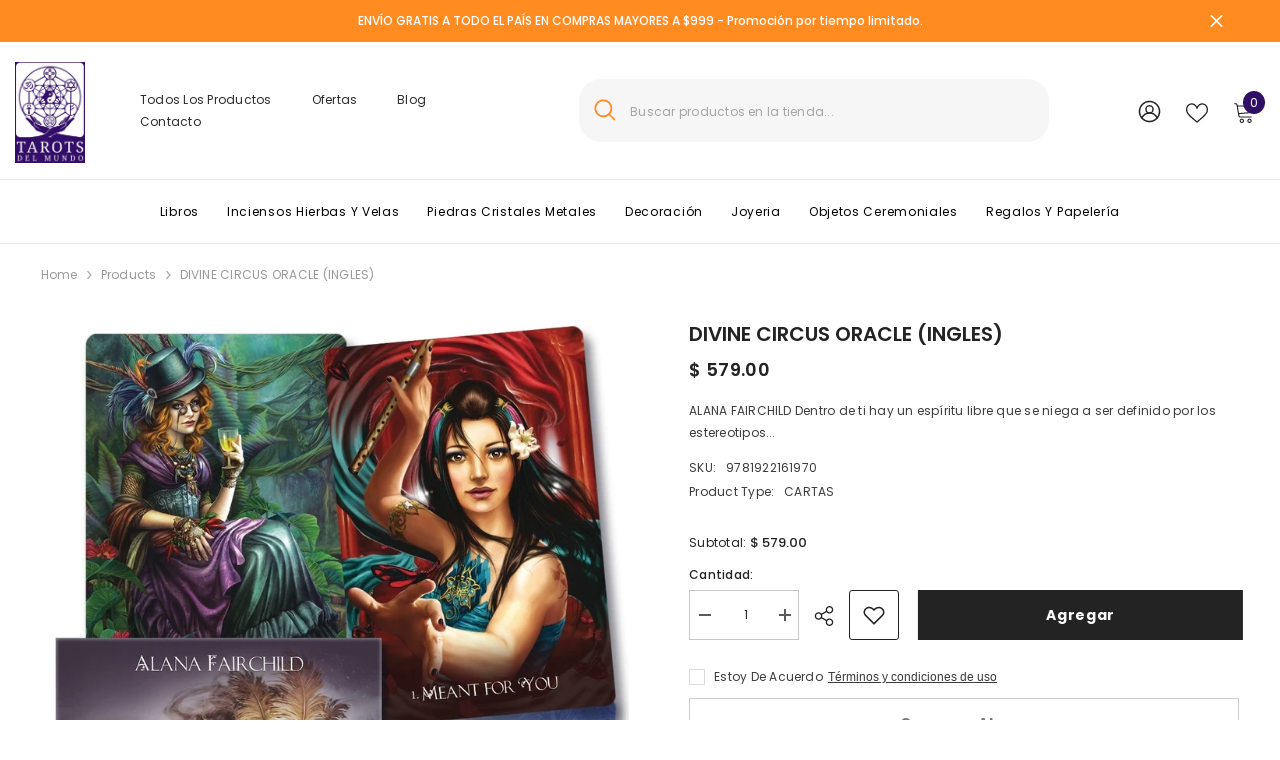

--- FILE ---
content_type: text/html; charset=utf-8
request_url: https://tarotsdelmundo.com/products/divine_circus_oracle
body_size: 67144
content:
<!doctype html><html class="no-js" lang="es">
    <head>
        <meta charset="utf-8">
        <meta http-equiv="X-UA-Compatible" content="IE=edge">
        <meta name="viewport" content="width=device-width,initial-scale=1">
        <meta name="theme-color" content="">
        <link rel="canonical" href="https://tarotsdelmundo.com/products/divine_circus_oracle" canonical-shop-url="https://tarotsdelmundo.com/"><link rel="shortcut icon" href="//tarotsdelmundo.com/cdn/shop/files/icon-tarot_32x32.png?v=1728915522" type="image/png"><link rel="preconnect" href="https://cdn.shopify.com" crossorigin>
        <title>DIVINE CIRCUS ORACLE (INGLES)  &ndash; Tarots del Mundo Mexico</title><meta name="description" content="ALANA FAIRCHILD Dentro de ti hay un espíritu libre que se niega a ser definido por los estereotipos sociales y cree que es tu derecho vivir tus sueños, sin importar cuán raros o creativos sean, y divertirte mientras lo haces. Ya sea que ya se sienta cómodo reclamando su extraña belleza o simplemente comience a exp">

<meta property="og:site_name" content="Tarots del Mundo Mexico">
<meta property="og:url" content="https://tarotsdelmundo.com/products/divine_circus_oracle">
<meta property="og:title" content="DIVINE CIRCUS ORACLE (INGLES)">
<meta property="og:type" content="product">
<meta property="og:description" content="ALANA FAIRCHILD Dentro de ti hay un espíritu libre que se niega a ser definido por los estereotipos sociales y cree que es tu derecho vivir tus sueños, sin importar cuán raros o creativos sean, y divertirte mientras lo haces. Ya sea que ya se sienta cómodo reclamando su extraña belleza o simplemente comience a exp"><meta property="og:image" content="http://tarotsdelmundo.com/cdn/shop/products/9780738752303.jpg?v=1611612104">
  <meta property="og:image:secure_url" content="https://tarotsdelmundo.com/cdn/shop/products/9780738752303.jpg?v=1611612104">
  <meta property="og:image:width" content="756">
  <meta property="og:image:height" content="1000"><meta property="og:price:amount" content="579.00">
  <meta property="og:price:currency" content="MXN"><meta name="twitter:card" content="summary_large_image">
<meta name="twitter:title" content="DIVINE CIRCUS ORACLE (INGLES)">
<meta name="twitter:description" content="ALANA FAIRCHILD Dentro de ti hay un espíritu libre que se niega a ser definido por los estereotipos sociales y cree que es tu derecho vivir tus sueños, sin importar cuán raros o creativos sean, y divertirte mientras lo haces. Ya sea que ya se sienta cómodo reclamando su extraña belleza o simplemente comience a exp">

        <script>window.performance && window.performance.mark && window.performance.mark('shopify.content_for_header.start');</script><meta id="shopify-digital-wallet" name="shopify-digital-wallet" content="/2354184259/digital_wallets/dialog">
<meta name="shopify-checkout-api-token" content="cc83fc17cf59a5781822fd5827280f39">
<meta id="in-context-paypal-metadata" data-shop-id="2354184259" data-venmo-supported="false" data-environment="production" data-locale="es_ES" data-paypal-v4="true" data-currency="MXN">
<link rel="alternate" type="application/json+oembed" href="https://tarotsdelmundo.com/products/divine_circus_oracle.oembed">
<script async="async" src="/checkouts/internal/preloads.js?locale=es-MX"></script>
<script id="shopify-features" type="application/json">{"accessToken":"cc83fc17cf59a5781822fd5827280f39","betas":["rich-media-storefront-analytics"],"domain":"tarotsdelmundo.com","predictiveSearch":true,"shopId":2354184259,"locale":"es"}</script>
<script>var Shopify = Shopify || {};
Shopify.shop = "tarotsdelmundomx.myshopify.com";
Shopify.locale = "es";
Shopify.currency = {"active":"MXN","rate":"1.0"};
Shopify.country = "MX";
Shopify.theme = {"name":"Nuevo Sitio","id":128613122115,"schema_name":"Ella","schema_version":"6.6.1","theme_store_id":null,"role":"main"};
Shopify.theme.handle = "null";
Shopify.theme.style = {"id":null,"handle":null};
Shopify.cdnHost = "tarotsdelmundo.com/cdn";
Shopify.routes = Shopify.routes || {};
Shopify.routes.root = "/";</script>
<script type="module">!function(o){(o.Shopify=o.Shopify||{}).modules=!0}(window);</script>
<script>!function(o){function n(){var o=[];function n(){o.push(Array.prototype.slice.apply(arguments))}return n.q=o,n}var t=o.Shopify=o.Shopify||{};t.loadFeatures=n(),t.autoloadFeatures=n()}(window);</script>
<script id="shop-js-analytics" type="application/json">{"pageType":"product"}</script>
<script defer="defer" async type="module" src="//tarotsdelmundo.com/cdn/shopifycloud/shop-js/modules/v2/client.init-shop-cart-sync_BFpxDrjM.es.esm.js"></script>
<script defer="defer" async type="module" src="//tarotsdelmundo.com/cdn/shopifycloud/shop-js/modules/v2/chunk.common_CnP21gUX.esm.js"></script>
<script defer="defer" async type="module" src="//tarotsdelmundo.com/cdn/shopifycloud/shop-js/modules/v2/chunk.modal_D61HrJrg.esm.js"></script>
<script type="module">
  await import("//tarotsdelmundo.com/cdn/shopifycloud/shop-js/modules/v2/client.init-shop-cart-sync_BFpxDrjM.es.esm.js");
await import("//tarotsdelmundo.com/cdn/shopifycloud/shop-js/modules/v2/chunk.common_CnP21gUX.esm.js");
await import("//tarotsdelmundo.com/cdn/shopifycloud/shop-js/modules/v2/chunk.modal_D61HrJrg.esm.js");

  window.Shopify.SignInWithShop?.initShopCartSync?.({"fedCMEnabled":true,"windoidEnabled":true});

</script>
<script>(function() {
  var isLoaded = false;
  function asyncLoad() {
    if (isLoaded) return;
    isLoaded = true;
    var urls = ["https:\/\/chimpstatic.com\/mcjs-connected\/js\/users\/f79515cc02cdf79a7ab0188cb\/a0a6ecde39ee296f4374c9617.js?shop=tarotsdelmundomx.myshopify.com"];
    for (var i = 0; i < urls.length; i++) {
      var s = document.createElement('script');
      s.type = 'text/javascript';
      s.async = true;
      s.src = urls[i];
      var x = document.getElementsByTagName('script')[0];
      x.parentNode.insertBefore(s, x);
    }
  };
  if(window.attachEvent) {
    window.attachEvent('onload', asyncLoad);
  } else {
    window.addEventListener('load', asyncLoad, false);
  }
})();</script>
<script id="__st">var __st={"a":2354184259,"offset":-21600,"reqid":"ab833fc3-de85-4bb9-b003-bbbd23991a52-1770072236","pageurl":"tarotsdelmundo.com\/products\/divine_circus_oracle","u":"c188d2338650","p":"product","rtyp":"product","rid":4439073816643};</script>
<script>window.ShopifyPaypalV4VisibilityTracking = true;</script>
<script id="captcha-bootstrap">!function(){'use strict';const t='contact',e='account',n='new_comment',o=[[t,t],['blogs',n],['comments',n],[t,'customer']],c=[[e,'customer_login'],[e,'guest_login'],[e,'recover_customer_password'],[e,'create_customer']],r=t=>t.map((([t,e])=>`form[action*='/${t}']:not([data-nocaptcha='true']) input[name='form_type'][value='${e}']`)).join(','),a=t=>()=>t?[...document.querySelectorAll(t)].map((t=>t.form)):[];function s(){const t=[...o],e=r(t);return a(e)}const i='password',u='form_key',d=['recaptcha-v3-token','g-recaptcha-response','h-captcha-response',i],f=()=>{try{return window.sessionStorage}catch{return}},m='__shopify_v',_=t=>t.elements[u];function p(t,e,n=!1){try{const o=window.sessionStorage,c=JSON.parse(o.getItem(e)),{data:r}=function(t){const{data:e,action:n}=t;return t[m]||n?{data:e,action:n}:{data:t,action:n}}(c);for(const[e,n]of Object.entries(r))t.elements[e]&&(t.elements[e].value=n);n&&o.removeItem(e)}catch(o){console.error('form repopulation failed',{error:o})}}const l='form_type',E='cptcha';function T(t){t.dataset[E]=!0}const w=window,h=w.document,L='Shopify',v='ce_forms',y='captcha';let A=!1;((t,e)=>{const n=(g='f06e6c50-85a8-45c8-87d0-21a2b65856fe',I='https://cdn.shopify.com/shopifycloud/storefront-forms-hcaptcha/ce_storefront_forms_captcha_hcaptcha.v1.5.2.iife.js',D={infoText:'Protegido por hCaptcha',privacyText:'Privacidad',termsText:'Términos'},(t,e,n)=>{const o=w[L][v],c=o.bindForm;if(c)return c(t,g,e,D).then(n);var r;o.q.push([[t,g,e,D],n]),r=I,A||(h.body.append(Object.assign(h.createElement('script'),{id:'captcha-provider',async:!0,src:r})),A=!0)});var g,I,D;w[L]=w[L]||{},w[L][v]=w[L][v]||{},w[L][v].q=[],w[L][y]=w[L][y]||{},w[L][y].protect=function(t,e){n(t,void 0,e),T(t)},Object.freeze(w[L][y]),function(t,e,n,w,h,L){const[v,y,A,g]=function(t,e,n){const i=e?o:[],u=t?c:[],d=[...i,...u],f=r(d),m=r(i),_=r(d.filter((([t,e])=>n.includes(e))));return[a(f),a(m),a(_),s()]}(w,h,L),I=t=>{const e=t.target;return e instanceof HTMLFormElement?e:e&&e.form},D=t=>v().includes(t);t.addEventListener('submit',(t=>{const e=I(t);if(!e)return;const n=D(e)&&!e.dataset.hcaptchaBound&&!e.dataset.recaptchaBound,o=_(e),c=g().includes(e)&&(!o||!o.value);(n||c)&&t.preventDefault(),c&&!n&&(function(t){try{if(!f())return;!function(t){const e=f();if(!e)return;const n=_(t);if(!n)return;const o=n.value;o&&e.removeItem(o)}(t);const e=Array.from(Array(32),(()=>Math.random().toString(36)[2])).join('');!function(t,e){_(t)||t.append(Object.assign(document.createElement('input'),{type:'hidden',name:u})),t.elements[u].value=e}(t,e),function(t,e){const n=f();if(!n)return;const o=[...t.querySelectorAll(`input[type='${i}']`)].map((({name:t})=>t)),c=[...d,...o],r={};for(const[a,s]of new FormData(t).entries())c.includes(a)||(r[a]=s);n.setItem(e,JSON.stringify({[m]:1,action:t.action,data:r}))}(t,e)}catch(e){console.error('failed to persist form',e)}}(e),e.submit())}));const S=(t,e)=>{t&&!t.dataset[E]&&(n(t,e.some((e=>e===t))),T(t))};for(const o of['focusin','change'])t.addEventListener(o,(t=>{const e=I(t);D(e)&&S(e,y())}));const B=e.get('form_key'),M=e.get(l),P=B&&M;t.addEventListener('DOMContentLoaded',(()=>{const t=y();if(P)for(const e of t)e.elements[l].value===M&&p(e,B);[...new Set([...A(),...v().filter((t=>'true'===t.dataset.shopifyCaptcha))])].forEach((e=>S(e,t)))}))}(h,new URLSearchParams(w.location.search),n,t,e,['guest_login'])})(!0,!0)}();</script>
<script integrity="sha256-4kQ18oKyAcykRKYeNunJcIwy7WH5gtpwJnB7kiuLZ1E=" data-source-attribution="shopify.loadfeatures" defer="defer" src="//tarotsdelmundo.com/cdn/shopifycloud/storefront/assets/storefront/load_feature-a0a9edcb.js" crossorigin="anonymous"></script>
<script data-source-attribution="shopify.dynamic_checkout.dynamic.init">var Shopify=Shopify||{};Shopify.PaymentButton=Shopify.PaymentButton||{isStorefrontPortableWallets:!0,init:function(){window.Shopify.PaymentButton.init=function(){};var t=document.createElement("script");t.src="https://tarotsdelmundo.com/cdn/shopifycloud/portable-wallets/latest/portable-wallets.es.js",t.type="module",document.head.appendChild(t)}};
</script>
<script data-source-attribution="shopify.dynamic_checkout.buyer_consent">
  function portableWalletsHideBuyerConsent(e){var t=document.getElementById("shopify-buyer-consent"),n=document.getElementById("shopify-subscription-policy-button");t&&n&&(t.classList.add("hidden"),t.setAttribute("aria-hidden","true"),n.removeEventListener("click",e))}function portableWalletsShowBuyerConsent(e){var t=document.getElementById("shopify-buyer-consent"),n=document.getElementById("shopify-subscription-policy-button");t&&n&&(t.classList.remove("hidden"),t.removeAttribute("aria-hidden"),n.addEventListener("click",e))}window.Shopify?.PaymentButton&&(window.Shopify.PaymentButton.hideBuyerConsent=portableWalletsHideBuyerConsent,window.Shopify.PaymentButton.showBuyerConsent=portableWalletsShowBuyerConsent);
</script>
<script>
  function portableWalletsCleanup(e){e&&e.src&&console.error("Failed to load portable wallets script "+e.src);var t=document.querySelectorAll("shopify-accelerated-checkout .shopify-payment-button__skeleton, shopify-accelerated-checkout-cart .wallet-cart-button__skeleton"),e=document.getElementById("shopify-buyer-consent");for(let e=0;e<t.length;e++)t[e].remove();e&&e.remove()}function portableWalletsNotLoadedAsModule(e){e instanceof ErrorEvent&&"string"==typeof e.message&&e.message.includes("import.meta")&&"string"==typeof e.filename&&e.filename.includes("portable-wallets")&&(window.removeEventListener("error",portableWalletsNotLoadedAsModule),window.Shopify.PaymentButton.failedToLoad=e,"loading"===document.readyState?document.addEventListener("DOMContentLoaded",window.Shopify.PaymentButton.init):window.Shopify.PaymentButton.init())}window.addEventListener("error",portableWalletsNotLoadedAsModule);
</script>

<script type="module" src="https://tarotsdelmundo.com/cdn/shopifycloud/portable-wallets/latest/portable-wallets.es.js" onError="portableWalletsCleanup(this)" crossorigin="anonymous"></script>
<script nomodule>
  document.addEventListener("DOMContentLoaded", portableWalletsCleanup);
</script>

<link id="shopify-accelerated-checkout-styles" rel="stylesheet" media="screen" href="https://tarotsdelmundo.com/cdn/shopifycloud/portable-wallets/latest/accelerated-checkout-backwards-compat.css" crossorigin="anonymous">
<style id="shopify-accelerated-checkout-cart">
        #shopify-buyer-consent {
  margin-top: 1em;
  display: inline-block;
  width: 100%;
}

#shopify-buyer-consent.hidden {
  display: none;
}

#shopify-subscription-policy-button {
  background: none;
  border: none;
  padding: 0;
  text-decoration: underline;
  font-size: inherit;
  cursor: pointer;
}

#shopify-subscription-policy-button::before {
  box-shadow: none;
}

      </style>
<script id="sections-script" data-sections="header-mobile,header-navigation-compact" defer="defer" src="//tarotsdelmundo.com/cdn/shop/t/3/compiled_assets/scripts.js?v=10788"></script>
<script>window.performance && window.performance.mark && window.performance.mark('shopify.content_for_header.end');</script>
        <style>@import url('https://fonts.googleapis.com/css?family=Poppins:300,300i,400,400i,500,500i,600,600i,700,700i,800,800i&display=swap');
                :root {
        --font-family-1: Poppins;
        --font-family-2: Poppins;

        /* Settings Body */--font-body-family: Poppins;--font-body-size: 12px;--font-body-weight: 400;--body-line-height: 22px;--body-letter-spacing: .02em;

        /* Settings Heading */--font-heading-family: Poppins;--font-heading-size: 16px;--font-heading-weight: 700;--font-heading-style: normal;--heading-line-height: 24px;--heading-letter-spacing: .05em;--heading-text-transform: capitalize;--heading-border-height: 2px;

        /* Menu Lv1 */--font-menu-lv1-family: Poppins;--font-menu-lv1-size: 14px;--font-menu-lv1-weight: 700;--menu-lv1-line-height: 22px;--menu-lv1-letter-spacing: .05em;--menu-lv1-text-transform: capitalize;

        /* Menu Lv2 */--font-menu-lv2-family: Poppins;--font-menu-lv2-size: 12px;--font-menu-lv2-weight: 400;--menu-lv2-line-height: 22px;--menu-lv2-letter-spacing: .02em;--menu-lv2-text-transform: capitalize;

        /* Menu Lv3 */--font-menu-lv3-family: Poppins;--font-menu-lv3-size: 12px;--font-menu-lv3-weight: 400;--menu-lv3-line-height: 22px;--menu-lv3-letter-spacing: .02em;--menu-lv3-text-transform: capitalize;

        /* Mega Menu Lv2 */--font-mega-menu-lv2-family: Poppins;--font-mega-menu-lv2-size: 12px;--font-mega-menu-lv2-weight: 600;--font-mega-menu-lv2-style: normal;--mega-menu-lv2-line-height: 22px;--mega-menu-lv2-letter-spacing: .02em;--mega-menu-lv2-text-transform: capitalize;

        /* Mega Menu Lv3 */--font-mega-menu-lv3-family: Poppins;--font-mega-menu-lv3-size: 12px;--font-mega-menu-lv3-weight: 400;--mega-menu-lv3-line-height: 22px;--mega-menu-lv3-letter-spacing: .02em;--mega-menu-lv3-text-transform: capitalize;

        /* Product Card Title */--product-title-font: Poppins;--product-title-font-size : 12px;--product-title-font-weight : 400;--product-title-line-height: 22px;--product-title-letter-spacing: .02em;--product-title-line-text : 2;--product-title-text-transform : capitalize;--product-title-margin-bottom: 10px;

        /* Product Card Vendor */--product-vendor-font: Poppins;--product-vendor-font-size : 12px;--product-vendor-font-weight : 400;--product-vendor-font-style : normal;--product-vendor-line-height: 22px;--product-vendor-letter-spacing: .02em;--product-vendor-text-transform : uppercase;--product-vendor-margin-bottom: 0px;--product-vendor-margin-top: 0px;

        /* Product Card Price */--product-price-font: Poppins;--product-price-font-size : 20px;--product-price-font-weight : 600;--product-price-line-height: 22px;--product-price-letter-spacing: .02em;--product-price-margin-top: 0px;--product-price-margin-bottom: 13px;

        /* Product Card Badge */--badge-font: Poppins;--badge-font-size : 12px;--badge-font-weight : 400;--badge-text-transform : capitalize;--badge-letter-spacing: .02em;--badge-line-height: 20px;--badge-border-radius: 0px;--badge-padding-top: 0px;--badge-padding-bottom: 0px;--badge-padding-left-right: 8px;--badge-postion-top: 0px;--badge-postion-left-right: 0px;

        /* Product Quickview */
        --product-quickview-font-size : 12px; --product-quickview-line-height: 23px; --product-quickview-border-radius: 1px; --product-quickview-padding-top: 0px; --product-quickview-padding-bottom: 0px; --product-quickview-padding-left-right: 7px; --product-quickview-sold-out-product: #e95144;--product-quickview-box-shadow: none;/* Blog Card Tile */--blog-title-font: Poppins;--blog-title-font-size : 20px; --blog-title-font-weight : 700; --blog-title-line-height: 29px; --blog-title-letter-spacing: .09em; --blog-title-text-transform : uppercase;

        /* Blog Card Info (Date, Author) */--blog-info-font: Poppins;--blog-info-font-size : 14px; --blog-info-font-weight : 400; --blog-info-line-height: 20px; --blog-info-letter-spacing: .02em; --blog-info-text-transform : uppercase;

        /* Button 1 */--btn-1-font-family: Poppins;--btn-1-font-size: 14px; --btn-1-font-weight: 700; --btn-1-text-transform: capitalize; --btn-1-line-height: 22px; --btn-1-letter-spacing: .05em; --btn-1-text-align: center; --btn-1-border-radius: 0px; --btn-1-border-width: 1px; --btn-1-border-style: solid; --btn-1-padding-top: 10px; --btn-1-padding-bottom: 10px; --btn-1-horizontal-length: 0px; --btn-1-vertical-length: 0px; --btn-1-blur-radius: 0px; --btn-1-spread: 0px;
        --btn-1-all-bg-opacity-hover: rgba(0, 0, 0, 0.5);--btn-1-inset: ;/* Button 2 */--btn-2-font-family: Poppins;--btn-2-font-size: 18px; --btn-2-font-weight: 700; --btn-2-text-transform: capitalize; --btn-2-line-height: 23px; --btn-2-letter-spacing: .05em; --btn-2-text-align: right; --btn-2-border-radius: 6px; --btn-2-border-width: 1px; --btn-2-border-style: solid; --btn-2-padding-top: 20px; --btn-2-padding-bottom: 20px; --btn-2-horizontal-length: 0px; --btn-2-vertical-length: 0px; --btn-2-blur-radius: 0px; --btn-2-spread: 0px;
        --btn-2-all-bg-opacity: rgba(25, 145, 226, 0.5);--btn-2-all-bg-opacity-hover: rgba(0, 0, 0, 0.5);--btn-2-inset: ;/* Button 3 */--btn-3-font-family: Poppins;--btn-3-font-size: 14px; --btn-3-font-weight: 700; --btn-3-text-transform: capitalize; --btn-3-line-height: 22px; --btn-3-letter-spacing: .05em; --btn-3-text-align: center; --btn-3-border-radius: 0px; --btn-3-border-width: 1px; --btn-3-border-style: solid; --btn-3-padding-top: 10px; --btn-3-padding-bottom: 10px; --btn-3-horizontal-length: 0px; --btn-3-vertical-length: 0px; --btn-3-blur-radius: 0px; --btn-3-spread: 0px;
        --btn-3-all-bg-opacity: rgba(0, 0, 0, 0.1);--btn-3-all-bg-opacity-hover: rgba(0, 0, 0, 0.1);--btn-3-inset: ;/* Footer Heading */--footer-heading-font-family: Poppins;--footer-heading-font-size : 15px; --footer-heading-font-weight : 600; --footer-heading-line-height : 22px; --footer-heading-letter-spacing : .05em; --footer-heading-text-transform : uppercase;

        /* Footer Link */--footer-link-font-family: Poppins;--footer-link-font-size : 12px; --footer-link-font-weight : ; --footer-link-line-height : 28px; --footer-link-letter-spacing : .02em; --footer-link-text-transform : capitalize;

        /* Page Title */--font-page-title-family: Poppins;--font-page-title-size: 20px; --font-page-title-weight: 700; --font-page-title-style: normal; --page-title-line-height: 20px; --page-title-letter-spacing: .05em; --page-title-text-transform: capitalize;

        /* Font Product Tab Title */
        --font-tab-type-1: Poppins; --font-tab-type-2: Poppins;

        /* Text Size */
        --text-size-font-size : 10px; --text-size-font-weight : 400; --text-size-line-height : 22px; --text-size-letter-spacing : 0; --text-size-text-transform : uppercase; --text-size-color : #787878;

        /* Font Weight */
        --font-weight-normal: 400; --font-weight-medium: 500; --font-weight-semibold: 600; --font-weight-bold: 700; --font-weight-bolder: 800; --font-weight-black: 900;

        /* Radio Button */
        --form-label-checkbox-before-bg: #fff; --form-label-checkbox-before-border: #cecece; --form-label-checkbox-before-bg-checked: #000;

        /* Conatiner */
        --body-custom-width-container: 1600px;

        /* Layout Boxed */
        --color-background-layout-boxed: #f8f8f8;/* Arrow */
        --position-horizontal-slick-arrow: 0;

        /* General Color*/
        --color-text: #232323; --color-text2: #969696; --color-global: #232323; --color-white: #FFFFFF; --color-grey: #868686; --color-black: #202020; --color-base-text-rgb: 35, 35, 35; --color-base-text2-rgb: 150, 150, 150; --color-background: #ffffff; --color-background-rgb: 255, 255, 255; --color-background-overylay: rgba(255, 255, 255, 0.9); --color-base-accent-text: ; --color-base-accent-1: ; --color-base-accent-2: ; --color-link: #232323; --color-link-hover: #232323; --color-error: #D93333; --color-error-bg: #FCEEEE; --color-success: #5A5A5A; --color-success-bg: #DFF0D8; --color-info: #202020; --color-info-bg: #FFF2DD; --color-link-underline: rgba(35, 35, 35, 0.5); --color-breadcrumb: #999999; --colors-breadcrumb-hover: #232323;--colors-breadcrumb-active: #999999; --border-global: #e6e6e6; --bg-global: #fafafa; --bg-planceholder: #fafafa; --color-warning: #fff; --bg-warning: #e0b252; --color-background-10 : #e9e9e9; --color-background-20 : #d3d3d3; --color-background-30 : #bdbdbd; --color-background-50 : #919191; --color-background-global : #919191;

        /* Arrow Color */
        --arrow-color: #323232; --arrow-background-color: #fff; --arrow-border-color: #ccc;--arrow-color-hover: #323232;--arrow-background-color-hover: #f8f8f8;--arrow-border-color-hover: #f8f8f8;--arrow-width: 35px;--arrow-height: 35px;--arrow-size: px;--arrow-size-icon: 17px;--arrow-border-radius: 50%;--arrow-border-width: 1px;--arrow-width-half: -17px;

        /* Pagination Color */
        --pagination-item-color: #3c3c3c; --pagination-item-color-active: #3c3c3c; --pagination-item-bg-color: #fff;--pagination-item-bg-color-active: #fff;--pagination-item-border-color: #fff;--pagination-item-border-color-active: #ffffff;--pagination-arrow-color: #3c3c3c;--pagination-arrow-color-active: #3c3c3c;--pagination-arrow-bg-color: #fff;--pagination-arrow-bg-color-active: #fff;--pagination-arrow-border-color: #fff;--pagination-arrow-border-color-active: #fff;

        /* Dots Color */
        --dots-color: transparent;--dots-border-color: #323232;--dots-color-active: #323232;--dots-border-color-active: #323232;--dots-style2-background-opacity: #00000050;--dots-width: 12px;--dots-height: 12px;

        /* Button Color */
        --btn-1-color: #FFFFFF;--btn-1-bg: #232323;--btn-1-border: #232323;--btn-1-color-hover: #2f1066;--btn-1-bg-hover: #ffffff;--btn-1-border-hover: #232323;
        --btn-2-color: #232323;--btn-2-bg: #FFFFFF;--btn-2-border: #727272;--btn-2-color-hover: #FFFFFF;--btn-2-bg-hover: #2f1066;--btn-2-border-hover: #232323;
        --btn-3-color: #FFFFFF;--btn-3-bg: #e9514b;--btn-3-border: #e9514b;--btn-3-color-hover: #ffffff;--btn-3-bg-hover: #e9514b;--btn-3-border-hover: #e9514b;
        --anchor-transition: all ease .3s;--bg-white: #ffffff;--bg-black: #000000;--bg-grey: #808080;--icon: var(--color-text);--text-cart: #3c3c3c;--duration-short: 100ms;--duration-default: 350ms;--duration-long: 500ms;--form-input-bg: #ffffff;--form-input-border: #c7c7c7;--form-input-color: #232323;--form-input-placeholder: #868686;--form-label: #232323;

        --new-badge-color: #232323;--new-badge-bg: #FFFFFF;--sale-badge-color: #ffffff;--sale-badge-bg: #e95144;--sold-out-badge-color: #ffffff;--sold-out-badge-bg: #c1c1c1;--custom-badge-color: #ffffff;--custom-badge-bg: #ffbb49;--bundle-badge-color: #ffffff;--bundle-badge-bg: #232323;
        
        --product-title-color : #232323;--product-title-color-hover : #232323;--product-vendor-color : #969696;--product-price-color : #232323;--product-sale-price-color : #e95144;--product-compare-price-color : #969696;--product-countdown-color : #c12e48;--product-countdown-bg-color : #ffffff;

        --product-swatch-border : #cbcbcb;--product-swatch-border-active : #232323;--product-swatch-width : 40px;--product-swatch-height : 40px;--product-swatch-border-radius : 0px;--product-swatch-color-width : 40px;--product-swatch-color-height : 40px;--product-swatch-color-border-radius : 20px;

        --product-wishlist-color : #000000;--product-wishlist-bg : #ffffff;--product-wishlist-border : transparent;--product-wishlist-color-added : #ffffff;--product-wishlist-bg-added : #000000;--product-wishlist-border-added : transparent;--product-compare-color : #000000;--product-compare-bg : #FFFFFF;--product-compare-color-added : #D12442; --product-compare-bg-added : #FFFFFF; --product-hot-stock-text-color : #d62828; --product-quick-view-color : #000000; --product-cart-image-fit : contain; --product-title-variant-font-size: 16px;--product-quick-view-bg : #FFFFFF;--product-quick-view-bg-above-button: rgba(255, 255, 255, 0.7);--product-quick-view-color-hover : #FFFFFF;--product-quick-view-bg-hover : #000000;--product-action-color : #232323;--product-action-bg : #ffffff;--product-action-border : #000000;--product-action-color-hover : #FFFFFF;--product-action-bg-hover : #232323;--product-action-border-hover : #232323;

        /* Multilevel Category Filter */
        --color-label-multiLevel-categories: #232323;--bg-label-multiLevel-categories: #fff;--color-button-multiLevel-categories: #fff;--bg-button-multiLevel-categories: #ff8b21;--border-button-multiLevel-categories: transparent;--hover-color-button-multiLevel-categories: #fff;--hover-bg-button-multiLevel-categories: #ff8b21;--cart-item-bg : #ffffff;--cart-item-border : #e8e8e8;--cart-item-border-width : 1px;--cart-item-border-style : solid;--free-shipping-height : 10px;--free-shipping-border-radius : 20px;--free-shipping-color : #727272; --free-shipping-bg : #ededed;--free-shipping-bg-1: #e95144;--free-shipping-bg-2: #ffc206;--free-shipping-bg-3: #69c69c;--free-shipping-bg-4: #69c69c; --free-shipping-min-height : 20.0px;--w-product-swatch-custom: 30px;--h-product-swatch-custom: 30px;--w-product-swatch-custom-mb: 20px;--h-product-swatch-custom-mb: 20px;--font-size-product-swatch-more: 12px;--swatch-border : #cbcbcb;--swatch-border-active : #232323;

        --variant-size: #232323;--variant-size-border: #e7e7e7;--variant-size-bg: #ffffff;--variant-size-hover: #ffffff;--variant-size-border-hover: #232323;--variant-size-bg-hover: #232323;--variant-bg : #ffffff; --variant-color : #232323; --variant-bg-active : #ffffff; --variant-color-active : #2f1066;

        --fontsize-text-social: 12px;
        --page-content-distance: 64px;--sidebar-content-distance: 40px;--button-transition-ease: cubic-bezier(.25,.46,.45,.94);

        /* Loading Spinner Color */
        --spinner-top-color: #fc0; --spinner-right-color: #4dd4c6; --spinner-bottom-color: #f00; --spinner-left-color: #f6f6f6;

        /* Product Card Marquee */
        --product-marquee-background-color: ;--product-marquee-text-color: #FFFFFF;--product-marquee-text-size: 14px;--product-marquee-text-mobile-size: 14px;--product-marquee-text-weight: 400;--product-marquee-text-transform: none;--product-marquee-text-style: italic;--product-marquee-speed: ; --product-marquee-line-height: calc(var(--product-marquee-text-mobile-size) * 1.5);
    }
</style>
        <link href="//tarotsdelmundo.com/cdn/shop/t/3/assets/base.css?v=15186876630527182481718026589" rel="stylesheet" type="text/css" media="all" />
<link href="//tarotsdelmundo.com/cdn/shop/t/3/assets/fade-up-animation.css?v=148448505227430981271718026593" rel="stylesheet" type="text/css" media="all" />
<link href="//tarotsdelmundo.com/cdn/shop/t/3/assets/animated.css?v=91884483947907798981718026589" rel="stylesheet" type="text/css" media="all" />
<link href="//tarotsdelmundo.com/cdn/shop/t/3/assets/component-card.css?v=105615536702400533911718026590" rel="stylesheet" type="text/css" media="all" />
<link href="//tarotsdelmundo.com/cdn/shop/t/3/assets/component-loading-overlay.css?v=23413779889692260311718026591" rel="stylesheet" type="text/css" media="all" />
<link href="//tarotsdelmundo.com/cdn/shop/t/3/assets/component-loading-banner.css?v=54989585009056051491718026591" rel="stylesheet" type="text/css" media="all" />
<link href="//tarotsdelmundo.com/cdn/shop/t/3/assets/component-quick-cart.css?v=63370866881490003141718026592" rel="stylesheet" type="text/css" media="all" />
<link rel="stylesheet" href="//tarotsdelmundo.com/cdn/shop/t/3/assets/vendor.css?v=164616260963476715651718026595" media="print" onload="this.media='all'">
<noscript><link href="//tarotsdelmundo.com/cdn/shop/t/3/assets/vendor.css?v=164616260963476715651718026595" rel="stylesheet" type="text/css" media="all" /></noscript>


	<link href="//tarotsdelmundo.com/cdn/shop/t/3/assets/component-card-05.css?v=13551244983794010051718026590" rel="stylesheet" type="text/css" media="all" />


<link href="//tarotsdelmundo.com/cdn/shop/t/3/assets/component-predictive-search.css?v=110628222596022886011718026592" rel="stylesheet" type="text/css" media="all" />
<link rel="stylesheet" href="//tarotsdelmundo.com/cdn/shop/t/3/assets/component-newsletter.css?v=111617043413587308161718026591" media="print" onload="this.media='all'">
<link rel="stylesheet" href="//tarotsdelmundo.com/cdn/shop/t/3/assets/component-slider.css?v=37888473738646685221718026592" media="print" onload="this.media='all'">
<link rel="stylesheet" href="//tarotsdelmundo.com/cdn/shop/t/3/assets/component-list-social.css?v=102044711114163579551718026591" media="print" onload="this.media='all'"><noscript><link href="//tarotsdelmundo.com/cdn/shop/t/3/assets/component-newsletter.css?v=111617043413587308161718026591" rel="stylesheet" type="text/css" media="all" /></noscript>
<noscript><link href="//tarotsdelmundo.com/cdn/shop/t/3/assets/component-slider.css?v=37888473738646685221718026592" rel="stylesheet" type="text/css" media="all" /></noscript>
<noscript><link href="//tarotsdelmundo.com/cdn/shop/t/3/assets/component-list-social.css?v=102044711114163579551718026591" rel="stylesheet" type="text/css" media="all" /></noscript>

<style type="text/css">
	.nav-title-mobile {display: none;}.list-menu--disclosure{display: none;position: absolute;min-width: 100%;width: 22rem;background-color: var(--bg-white);box-shadow: 0 1px 4px 0 rgb(0 0 0 / 15%);padding: 5px 0 5px 20px;opacity: 0;visibility: visible;pointer-events: none;transition: opacity var(--duration-default) ease, transform var(--duration-default) ease;}.list-menu--disclosure-2{margin-left: calc(100% - 15px);z-index: 2;top: -5px;}.list-menu--disclosure:focus {outline: none;}.list-menu--disclosure.localization-selector {max-height: 18rem;overflow: auto;width: 10rem;padding: 0.5rem;}.js menu-drawer > details > summary::before, .js menu-drawer > details[open]:not(.menu-opening) > summary::before {content: '';position: absolute;cursor: default;width: 100%;height: calc(100vh - 100%);height: calc(var(--viewport-height, 100vh) - (var(--header-bottom-position, 100%)));top: 100%;left: 0;background: var(--color-foreground-50);opacity: 0;visibility: hidden;z-index: 2;transition: opacity var(--duration-default) ease,visibility var(--duration-default) ease;}menu-drawer > details[open] > summary::before {visibility: visible;opacity: 1;}.menu-drawer {position: absolute;transform: translateX(-100%);visibility: hidden;z-index: 3;left: 0;top: 100%;width: 100%;max-width: calc(100vw - 4rem);padding: 0;border: 0.1rem solid var(--color-background-10);border-left: 0;border-bottom: 0;background-color: var(--bg-white);overflow-x: hidden;}.js .menu-drawer {height: calc(100vh - 100%);height: calc(var(--viewport-height, 100vh) - (var(--header-bottom-position, 100%)));}.js details[open] > .menu-drawer, .js details[open] > .menu-drawer__submenu {transition: transform var(--duration-default) ease, visibility var(--duration-default) ease;}.no-js details[open] > .menu-drawer, .js details[open].menu-opening > .menu-drawer, details[open].menu-opening > .menu-drawer__submenu {transform: translateX(0);visibility: visible;}@media screen and (min-width: 750px) {.menu-drawer {width: 40rem;}.no-js .menu-drawer {height: auto;}}.menu-drawer__inner-container {position: relative;height: 100%;}.menu-drawer__navigation-container {display: grid;grid-template-rows: 1fr auto;align-content: space-between;overflow-y: auto;height: 100%;}.menu-drawer__navigation {padding: 0 0 5.6rem 0;}.menu-drawer__inner-submenu {height: 100%;overflow-x: hidden;overflow-y: auto;}.no-js .menu-drawer__navigation {padding: 0;}.js .menu-drawer__menu li {width: 100%;border-bottom: 1px solid #e6e6e6;overflow: hidden;}.menu-drawer__menu-item{line-height: var(--body-line-height);letter-spacing: var(--body-letter-spacing);padding: 10px 20px 10px 15px;cursor: pointer;display: flex;align-items: center;justify-content: space-between;}.menu-drawer__menu-item .label{display: inline-block;vertical-align: middle;font-size: calc(var(--font-body-size) - 4px);font-weight: var(--font-weight-normal);letter-spacing: var(--body-letter-spacing);height: 20px;line-height: 20px;margin: 0 0 0 10px;padding: 0 5px;text-transform: uppercase;text-align: center;position: relative;}.menu-drawer__menu-item .label:before{content: "";position: absolute;border: 5px solid transparent;top: 50%;left: -9px;transform: translateY(-50%);}.menu-drawer__menu-item > .icon{width: 24px;height: 24px;margin: 0 10px 0 0;}.menu-drawer__menu-item > .symbol {position: absolute;right: 20px;top: 50%;transform: translateY(-50%);display: flex;align-items: center;justify-content: center;font-size: 0;pointer-events: none;}.menu-drawer__menu-item > .symbol .icon{width: 14px;height: 14px;opacity: .6;}.menu-mobile-icon .menu-drawer__menu-item{justify-content: flex-start;}.no-js .menu-drawer .menu-drawer__menu-item > .symbol {display: none;}.js .menu-drawer__submenu {position: absolute;top: 0;width: 100%;bottom: 0;left: 0;background-color: var(--bg-white);z-index: 1;transform: translateX(100%);visibility: hidden;}.js .menu-drawer__submenu .menu-drawer__submenu {overflow-y: auto;}.menu-drawer__close-button {display: block;width: 100%;padding: 10px 15px;background-color: transparent;border: none;background: #f6f8f9;position: relative;}.menu-drawer__close-button .symbol{position: absolute;top: auto;left: 20px;width: auto;height: 22px;z-index: 10;display: flex;align-items: center;justify-content: center;font-size: 0;pointer-events: none;}.menu-drawer__close-button .icon {display: inline-block;vertical-align: middle;width: 18px;height: 18px;transform: rotate(180deg);}.menu-drawer__close-button .text{max-width: calc(100% - 50px);white-space: nowrap;overflow: hidden;text-overflow: ellipsis;display: inline-block;vertical-align: top;width: 100%;margin: 0 auto;}.no-js .menu-drawer__close-button {display: none;}.menu-drawer__utility-links {padding: 2rem;}.menu-drawer__account {display: inline-flex;align-items: center;text-decoration: none;padding: 1.2rem;margin-left: -1.2rem;font-size: 1.4rem;}.menu-drawer__account .icon-account {height: 2rem;width: 2rem;margin-right: 1rem;}.menu-drawer .list-social {justify-content: flex-start;margin-left: -1.25rem;margin-top: 2rem;}.menu-drawer .list-social:empty {display: none;}.menu-drawer .list-social__link {padding: 1.3rem 1.25rem;}

	/* Style General */
	.d-block{display: block}.d-inline-block{display: inline-block}.d-flex{display: flex}.d-none {display: none}.d-grid{display: grid}.ver-alg-mid {vertical-align: middle}.ver-alg-top{vertical-align: top}
	.flex-jc-start{justify-content:flex-start}.flex-jc-end{justify-content:flex-end}.flex-jc-center{justify-content:center}.flex-jc-between{justify-content:space-between}.flex-jc-stretch{justify-content:stretch}.flex-align-start{align-items: flex-start}.flex-align-center{align-items: center}.flex-align-end{align-items: flex-end}.flex-align-stretch{align-items:stretch}.flex-wrap{flex-wrap: wrap}.flex-nowrap{flex-wrap: nowrap}.fd-row{flex-direction:row}.fd-row-reverse{flex-direction:row-reverse}.fd-column{flex-direction:column}.fd-column-reverse{flex-direction:column-reverse}.fg-0{flex-grow:0}.fs-0{flex-shrink:0}.gap-15{gap:15px}.gap-30{gap:30px}.gap-col-30{column-gap:30px}
	.p-relative{position:relative}.p-absolute{position:absolute}.p-static{position:static}.p-fixed{position:fixed;}
	.zi-1{z-index:1}.zi-2{z-index:2}.zi-3{z-index:3}.zi-5{z-index:5}.zi-6{z-index:6}.zi-7{z-index:7}.zi-9{z-index:9}.zi-10{z-index:10}.zi-99{z-index:99} .zi-100{z-index:100} .zi-101{z-index:101}
	.top-0{top:0}.top-100{top:100%}.top-auto{top:auto}.left-0{left:0}.left-auto{left:auto}.right-0{right:0}.right-auto{right:auto}.bottom-0{bottom:0}
	.middle-y{top:50%;transform:translateY(-50%)}.middle-x{left:50%;transform:translateX(-50%)}
	.opacity-0{opacity:0}.opacity-1{opacity:1}
	.o-hidden{overflow:hidden}.o-visible{overflow:visible}.o-unset{overflow:unset}.o-x-hidden{overflow-x:hidden}.o-y-auto{overflow-y:auto;}
	.pt-0{padding-top:0}.pt-2{padding-top:2px}.pt-5{padding-top:5px}.pt-10{padding-top:10px}.pt-10-imp{padding-top:10px !important}.pt-12{padding-top:12px}.pt-16{padding-top:16px}.pt-20{padding-top:20px}.pt-24{padding-top:24px}.pt-30{padding-top:30px}.pt-32{padding-top:32px}.pt-36{padding-top:36px}.pt-48{padding-top:48px}.pb-0{padding-bottom:0}.pb-5{padding-bottom:5px}.pb-10{padding-bottom:10px}.pb-10-imp{padding-bottom:10px !important}.pb-12{padding-bottom:12px}.pb-15{padding-bottom:15px}.pb-16{padding-bottom:16px}.pb-18{padding-bottom:18px}.pb-20{padding-bottom:20px}.pb-24{padding-bottom:24px}.pb-32{padding-bottom:32px}.pb-40{padding-bottom:40px}.pb-48{padding-bottom:48px}.pb-50{padding-bottom:50px}.pb-80{padding-bottom:80px}.pb-84{padding-bottom:84px}.pr-0{padding-right:0}.pr-5{padding-right: 5px}.pr-10{padding-right:10px}.pr-20{padding-right:20px}.pr-24{padding-right:24px}.pr-30{padding-right:30px}.pr-36{padding-right:36px}.pr-80{padding-right:80px}.pl-0{padding-left:0}.pl-12{padding-left:12px}.pl-20{padding-left:20px}.pl-24{padding-left:24px}.pl-36{padding-left:36px}.pl-48{padding-left:48px}.pl-52{padding-left:52px}.pl-80{padding-left:80px}.p-zero{padding:0}
	.m-lr-auto{margin:0 auto}.m-zero{margin:0}.ml-auto{margin-left:auto}.ml-0{margin-left:0}.ml-5{margin-left:5px}.ml-15{margin-left:15px}.ml-20{margin-left:20px}.ml-30{margin-left:30px}.mr-auto{margin-right:auto}.mr-0{margin-right:0}.mr-5{margin-right:5px}.mr-10{margin-right:10px}.mr-20{margin-right:20px}.mr-30{margin-right:30px}.mt-0{margin-top: 0}.mt-10{margin-top: 10px}.mt-15{margin-top: 15px}.mt-20{margin-top: 20px}.mt-25{margin-top: 25px}.mt-30{margin-top: 30px}.mt-40{margin-top: 40px}.mt-45{margin-top: 45px}.mb-0{margin-bottom: 0}.mb-5{margin-bottom: 5px}.mb-10{margin-bottom: 10px}.mb-15{margin-bottom: 15px}.mb-18{margin-bottom: 18px}.mb-20{margin-bottom: 20px}.mb-30{margin-bottom: 30px}
	.h-0{height:0}.h-100{height:100%}.h-100v{height:100vh}.h-auto{height:auto}.mah-100{max-height:100%}.mih-15{min-height: 15px}.mih-none{min-height: unset}.lih-15{line-height: 15px}
	.w-50pc{width:50%}.w-100{width:100%}.w-100v{width:100vw}.maw-100{max-width:100%}.maw-300{max-width:300px}.maw-480{max-width: 480px}.maw-780{max-width: 780px}.w-auto{width:auto}.minw-auto{min-width: auto}.min-w-100{min-width: 100px}
	.float-l{float:left}.float-r{float:right}
	.b-zero{border:none}.br-50p{border-radius:50%}.br-zero{border-radius:0}.br-2{border-radius:2px}.bg-none{background: none}
	.stroke-w-0{stroke-width: 0px}.stroke-w-1h{stroke-width: 0.5px}.stroke-w-1{stroke-width: 1px}.stroke-w-3{stroke-width: 3px}.stroke-w-5{stroke-width: 5px}.stroke-w-7 {stroke-width: 7px}.stroke-w-10 {stroke-width: 10px}.stroke-w-12 {stroke-width: 12px}.stroke-w-15 {stroke-width: 15px}.stroke-w-20 {stroke-width: 20px}.stroke-w-25 {stroke-width: 25px}.stroke-w-30{stroke-width: 30px}.stroke-w-32 {stroke-width: 32px}.stroke-w-40 {stroke-width: 40px}
	.w-21{width: 21px}.w-23{width: 23px}.w-24{width: 24px}.h-22{height: 22px}.h-23{height: 23px}.h-24{height: 24px}.w-h-16{width: 16px;height: 16px}.w-h-17{width: 17px;height: 17px}.w-h-18 {width: 18px;height: 18px}.w-h-19{width: 19px;height: 19px}.w-h-20 {width: 20px;height: 20px}.w-h-21{width: 21px;height: 21px}.w-h-22 {width: 22px;height: 22px}.w-h-23{width: 23px;height: 23px}.w-h-24 {width: 24px;height: 24px}.w-h-25 {width: 25px;height: 25px}.w-h-26 {width: 26px;height: 26px}.w-h-27 {width: 27px;height: 27px}.w-h-28 {width: 28px;height: 28px}.w-h-29 {width: 29px;height: 29px}.w-h-30 {width: 30px;height: 30px}.w-h-31 {width: 31px;height: 31px}.w-h-32 {width: 32px;height: 32px}.w-h-33 {width: 33px;height: 33px}.w-h-34 {width: 34px;height: 34px}.w-h-35 {width: 35px;height: 35px}.w-h-36 {width: 36px;height: 36px}.w-h-37 {width: 37px;height: 37px}
	.txt-d-none{text-decoration:none}.txt-d-underline{text-decoration:underline}.txt-u-o-1{text-underline-offset: 1px}.txt-u-o-2{text-underline-offset: 2px}.txt-u-o-3{text-underline-offset: 3px}.txt-u-o-4{text-underline-offset: 4px}.txt-u-o-5{text-underline-offset: 5px}.txt-u-o-6{text-underline-offset: 6px}.txt-u-o-8{text-underline-offset: 8px}.txt-u-o-12{text-underline-offset: 12px}.txt-t-up{text-transform:uppercase}.txt-t-cap{text-transform:capitalize}
	.ft-0{font-size: 0}.ft-16{font-size: 16px}.ls-0{letter-spacing: 0}.ls-02{letter-spacing: 0.2em}.ls-05{letter-spacing: 0.5em}.ft-i{font-style: italic}
	.button-effect svg{transition: 0.3s}.button-effect:hover svg{transform: rotate(180deg)}
	.icon-effect:hover svg {transform: scale(1.15)}.icon-effect:hover .icon-search-1 {transform: rotate(-90deg) scale(1.15)}
	.link-effect > span:after, .link-effect > .text__icon:after{content: "";position: absolute;bottom: -2px;left: 0;height: 1px;width: 100%;transform: scaleX(0);transition: transform var(--duration-default) ease-out;transform-origin: right}
	.link-effect > .text__icon:after{ bottom: 0 }
	.link-effect > span:hover:after, .link-effect > .text__icon:hover:after{transform: scaleX(1);transform-origin: left}
	@media (min-width: 1025px){
		.pl-lg-80{padding-left:80px}.pr-lg-80{padding-right:80px}
	}
</style>
        <script src="//tarotsdelmundo.com/cdn/shop/t/3/assets/vendor.js?v=37601539231953232631718026595" type="text/javascript"></script>
<script src="//tarotsdelmundo.com/cdn/shop/t/3/assets/global.js?v=118703033798460989741718026593" type="text/javascript"></script>
<script src="//tarotsdelmundo.com/cdn/shop/t/3/assets/lazysizes.min.js?v=122719776364282065531718026594" type="text/javascript"></script>
<!-- <script src="//tarotsdelmundo.com/cdn/shop/t/3/assets/menu.js?v=49849284315874639661718026594" type="text/javascript"></script> --><script src="//tarotsdelmundo.com/cdn/shop/t/3/assets/predictive-search.js?v=124506955346823196171718026594" defer="defer"></script><script src="//tarotsdelmundo.com/cdn/shop/t/3/assets/animations.js?v=158770008500952988021718026589" defer="defer"></script>

<script>
    window.lazySizesConfig = window.lazySizesConfig || {};
    lazySizesConfig.loadMode = 1;
    window.lazySizesConfig.init = false;
    lazySizes.init();

    window.rtl_slick = false;
    window.mobile_menu = 'default';
    window.money_format = '$ {{amount}}';
    window.shop_currency = 'MXN';
    window.currencySymbol ="$";
    window.show_multiple_currencies = false;
    window.routes = {
        root: '',
        cart: '/cart',
        cart_add_url: '/cart/add',
        cart_change_url: '/cart/change',
        cart_update_url: '/cart/update',
        collection_all: '/collections/all',
        predictive_search_url: '/search/suggest',
        search_url: '/search'
    }; 
    window.button_load_more = {
        default: `Cargar más`,
        loading: `Loading...`,
        view_all: `View All Collection`,
        no_more: `No More Product`
    };
    window.after_add_to_cart = {
        type: 'quick_cart',
        message: `is added to your shopping cart.`
    };
    window.variant_image_group_quick_view = false;
    window.quick_view = {
        show: true,
        show_mb: true
    };
    window.quick_shop = {
        show: true,
        see_details: `View Full Details`,
    };
    window.quick_cart = {
        show: true
    };
    window.cartStrings = {
        error: `There was an error while updating your cart. Please try again.`,
        quantityError: `You can only add [quantity] of this item to your cart.`,
        addProductOutQuantity: `You can only add [maxQuantity] of this product to your cart`,
        addProductOutQuantity2: `The quantity of this product is insufficient.`,
        cartErrorMessage: `Translation missing: es.sections.cart.cart_quantity_error_prefix`,
        soldoutText: `Próximamente`,
        alreadyText: `all`,
        items: `items`,
        item: `item`,
    };
    window.variantStrings = {
        addToCart: `Agregar`,
        addingToCart: `Adding to cart...`,
        addedToCart: `Added to cart`,
        submit: `Submit`,
        soldOut: `Próximamente`,
        unavailable: `Unavailable`,
        soldOut_message: `This variant is sold out!`,
        unavailable_message: `This variant is unavailable!`,
        addToCart_message: `You must select at least one products to add!`,
        select: `Select Options`,
        preOrder: `Pre-Order`,
        add: `Add`,
        unavailable_with_option: `[value] (Unavailable)`,
        hide_variants_unavailable: false
    };
    window.inventory_text = {
        hotStock: `Hurry up! only [inventory] left`,
        hotStock2: `Please hurry! Only [inventory] left in stock`,
        warningQuantity: `Maximum quantity: [inventory]`,
        inStock: `In Stock`,
        outOfStock: `Out Of Stock`,
        manyInStock: `Many In Stock`,
        show_options: `Show Variants`,
        hide_options: `Hide Variants`,
        adding : `Adding`,
        thank_you : `Thank You`,
        add_more : `Añadir más`,
        cart_feedback : `Added`
    };
    
        
            window.free_shipping_price = 999;
        
        window.free_shipping_text = {
            free_shipping_message: `Obtén envío gratis añadiendo un mínimo de`,
            free_shipping_message_1: `¡Tu pedido califica para envío gratis!`,
            free_shipping_message_2:`Sólo`,
            free_shipping_message_3: `para obtener tu`,
            free_shipping_message_4: `envío gratis`,
            free_shipping_1: `Free`,
            free_shipping_2: `TBD`
        };
    
    
        window.notify_me = {
            show: true,
            mail: `ventas@tarotsdelmundo.com, web@tarotsdelmundo.com`,
            subject: `Avisame cuando llegue este producto`,
            label: `Shopify`,
            success: `Gracias, recibimos tu pedido de aviso, te notificaremos cuando tengamos existencias de este artículo.`,
            error: `Please use a valid email address, such as john@example.com.`,
            button: `Notificarme`
        };
    
    
    window.compare = {
        show: false,
        add: `Add To Compare`,
        added: `Added To Compare`,
        message: `You must select at least two products to compare!`
    };
    window.wishlist = {
        show: true,
        add: `Add to wishlist`,
        added: `Added to wishlist`,
        empty: `No product is added to your wishlist`,
        continue_shopping: `Volver a la tienda`
    };
    window.pagination = {
        style: 1,
        next: `Siguiente`,
        prev: `Prev`
    }
    window.countdown = {
        text: `Limited-Time Offers, End in:`,
        day: `D`,
        hour: `H`,
        min: `M`,
        sec: `S`,
        day_2: `Days`,
        hour_2: `Hours`,
        min_2: `Mins`,
        sec_2: `Secs`,
        days: `Days`,
        hours: `Hours`,
        mins: `Mins`,
        secs: `Secs`,
        d: `d`,
        h: `h`,
        m: `m`,
        s: `s`
    };
    window.customer_view = {
        text: `[number] customers are viewing this product`
    };

    
        window.arrows = {
            icon_next: `<button type="button" class="slick-next" aria-label="Next" role="button"><svg role="img" xmlns="http://www.w3.org/2000/svg" viewBox="0 0 24 24"><path d="M 7.75 1.34375 L 6.25 2.65625 L 14.65625 12 L 6.25 21.34375 L 7.75 22.65625 L 16.75 12.65625 L 17.34375 12 L 16.75 11.34375 Z"></path></svg></button>`,
            icon_prev: `<button type="button" class="slick-prev" aria-label="Previous" role="button"><svg role="img" xmlns="http://www.w3.org/2000/svg" viewBox="0 0 24 24"><path d="M 7.75 1.34375 L 6.25 2.65625 L 14.65625 12 L 6.25 21.34375 L 7.75 22.65625 L 16.75 12.65625 L 17.34375 12 L 16.75 11.34375 Z"></path></svg></button>`
        }
    

    window.dynamic_browser_title = {
        show: true,
        text: 'Bienvenido 🔮'
    };
    
    window.show_more_btn_text = {
        show_more: `Cargar más`,
        show_less: `Show Less`,
        show_all: `Show All`,
    };

    function getCookie(cname) {
        let name = cname + "=";
        let decodedCookie = decodeURIComponent(document.cookie);
        let ca = decodedCookie.split(';');
        for(let i = 0; i <ca.length; i++) {
          let c = ca[i];
          while (c.charAt(0) == ' ') {
            c = c.substring(1);
          }
          if (c.indexOf(name) == 0) {
            return c.substring(name.length, c.length);
          }
        }
        return "";
    }
    
    const cookieAnnouncemenClosed = getCookie('announcement');
    window.announcementClosed = cookieAnnouncemenClosed === 'closed'
</script>

        <script>document.documentElement.className = document.documentElement.className.replace('no-js', 'js');</script><link href="https://monorail-edge.shopifysvc.com" rel="dns-prefetch">
<script>(function(){if ("sendBeacon" in navigator && "performance" in window) {try {var session_token_from_headers = performance.getEntriesByType('navigation')[0].serverTiming.find(x => x.name == '_s').description;} catch {var session_token_from_headers = undefined;}var session_cookie_matches = document.cookie.match(/_shopify_s=([^;]*)/);var session_token_from_cookie = session_cookie_matches && session_cookie_matches.length === 2 ? session_cookie_matches[1] : "";var session_token = session_token_from_headers || session_token_from_cookie || "";function handle_abandonment_event(e) {var entries = performance.getEntries().filter(function(entry) {return /monorail-edge.shopifysvc.com/.test(entry.name);});if (!window.abandonment_tracked && entries.length === 0) {window.abandonment_tracked = true;var currentMs = Date.now();var navigation_start = performance.timing.navigationStart;var payload = {shop_id: 2354184259,url: window.location.href,navigation_start,duration: currentMs - navigation_start,session_token,page_type: "product"};window.navigator.sendBeacon("https://monorail-edge.shopifysvc.com/v1/produce", JSON.stringify({schema_id: "online_store_buyer_site_abandonment/1.1",payload: payload,metadata: {event_created_at_ms: currentMs,event_sent_at_ms: currentMs}}));}}window.addEventListener('pagehide', handle_abandonment_event);}}());</script>
<script id="web-pixels-manager-setup">(function e(e,d,r,n,o){if(void 0===o&&(o={}),!Boolean(null===(a=null===(i=window.Shopify)||void 0===i?void 0:i.analytics)||void 0===a?void 0:a.replayQueue)){var i,a;window.Shopify=window.Shopify||{};var t=window.Shopify;t.analytics=t.analytics||{};var s=t.analytics;s.replayQueue=[],s.publish=function(e,d,r){return s.replayQueue.push([e,d,r]),!0};try{self.performance.mark("wpm:start")}catch(e){}var l=function(){var e={modern:/Edge?\/(1{2}[4-9]|1[2-9]\d|[2-9]\d{2}|\d{4,})\.\d+(\.\d+|)|Firefox\/(1{2}[4-9]|1[2-9]\d|[2-9]\d{2}|\d{4,})\.\d+(\.\d+|)|Chrom(ium|e)\/(9{2}|\d{3,})\.\d+(\.\d+|)|(Maci|X1{2}).+ Version\/(15\.\d+|(1[6-9]|[2-9]\d|\d{3,})\.\d+)([,.]\d+|)( \(\w+\)|)( Mobile\/\w+|) Safari\/|Chrome.+OPR\/(9{2}|\d{3,})\.\d+\.\d+|(CPU[ +]OS|iPhone[ +]OS|CPU[ +]iPhone|CPU IPhone OS|CPU iPad OS)[ +]+(15[._]\d+|(1[6-9]|[2-9]\d|\d{3,})[._]\d+)([._]\d+|)|Android:?[ /-](13[3-9]|1[4-9]\d|[2-9]\d{2}|\d{4,})(\.\d+|)(\.\d+|)|Android.+Firefox\/(13[5-9]|1[4-9]\d|[2-9]\d{2}|\d{4,})\.\d+(\.\d+|)|Android.+Chrom(ium|e)\/(13[3-9]|1[4-9]\d|[2-9]\d{2}|\d{4,})\.\d+(\.\d+|)|SamsungBrowser\/([2-9]\d|\d{3,})\.\d+/,legacy:/Edge?\/(1[6-9]|[2-9]\d|\d{3,})\.\d+(\.\d+|)|Firefox\/(5[4-9]|[6-9]\d|\d{3,})\.\d+(\.\d+|)|Chrom(ium|e)\/(5[1-9]|[6-9]\d|\d{3,})\.\d+(\.\d+|)([\d.]+$|.*Safari\/(?![\d.]+ Edge\/[\d.]+$))|(Maci|X1{2}).+ Version\/(10\.\d+|(1[1-9]|[2-9]\d|\d{3,})\.\d+)([,.]\d+|)( \(\w+\)|)( Mobile\/\w+|) Safari\/|Chrome.+OPR\/(3[89]|[4-9]\d|\d{3,})\.\d+\.\d+|(CPU[ +]OS|iPhone[ +]OS|CPU[ +]iPhone|CPU IPhone OS|CPU iPad OS)[ +]+(10[._]\d+|(1[1-9]|[2-9]\d|\d{3,})[._]\d+)([._]\d+|)|Android:?[ /-](13[3-9]|1[4-9]\d|[2-9]\d{2}|\d{4,})(\.\d+|)(\.\d+|)|Mobile Safari.+OPR\/([89]\d|\d{3,})\.\d+\.\d+|Android.+Firefox\/(13[5-9]|1[4-9]\d|[2-9]\d{2}|\d{4,})\.\d+(\.\d+|)|Android.+Chrom(ium|e)\/(13[3-9]|1[4-9]\d|[2-9]\d{2}|\d{4,})\.\d+(\.\d+|)|Android.+(UC? ?Browser|UCWEB|U3)[ /]?(15\.([5-9]|\d{2,})|(1[6-9]|[2-9]\d|\d{3,})\.\d+)\.\d+|SamsungBrowser\/(5\.\d+|([6-9]|\d{2,})\.\d+)|Android.+MQ{2}Browser\/(14(\.(9|\d{2,})|)|(1[5-9]|[2-9]\d|\d{3,})(\.\d+|))(\.\d+|)|K[Aa][Ii]OS\/(3\.\d+|([4-9]|\d{2,})\.\d+)(\.\d+|)/},d=e.modern,r=e.legacy,n=navigator.userAgent;return n.match(d)?"modern":n.match(r)?"legacy":"unknown"}(),u="modern"===l?"modern":"legacy",c=(null!=n?n:{modern:"",legacy:""})[u],f=function(e){return[e.baseUrl,"/wpm","/b",e.hashVersion,"modern"===e.buildTarget?"m":"l",".js"].join("")}({baseUrl:d,hashVersion:r,buildTarget:u}),m=function(e){var d=e.version,r=e.bundleTarget,n=e.surface,o=e.pageUrl,i=e.monorailEndpoint;return{emit:function(e){var a=e.status,t=e.errorMsg,s=(new Date).getTime(),l=JSON.stringify({metadata:{event_sent_at_ms:s},events:[{schema_id:"web_pixels_manager_load/3.1",payload:{version:d,bundle_target:r,page_url:o,status:a,surface:n,error_msg:t},metadata:{event_created_at_ms:s}}]});if(!i)return console&&console.warn&&console.warn("[Web Pixels Manager] No Monorail endpoint provided, skipping logging."),!1;try{return self.navigator.sendBeacon.bind(self.navigator)(i,l)}catch(e){}var u=new XMLHttpRequest;try{return u.open("POST",i,!0),u.setRequestHeader("Content-Type","text/plain"),u.send(l),!0}catch(e){return console&&console.warn&&console.warn("[Web Pixels Manager] Got an unhandled error while logging to Monorail."),!1}}}}({version:r,bundleTarget:l,surface:e.surface,pageUrl:self.location.href,monorailEndpoint:e.monorailEndpoint});try{o.browserTarget=l,function(e){var d=e.src,r=e.async,n=void 0===r||r,o=e.onload,i=e.onerror,a=e.sri,t=e.scriptDataAttributes,s=void 0===t?{}:t,l=document.createElement("script"),u=document.querySelector("head"),c=document.querySelector("body");if(l.async=n,l.src=d,a&&(l.integrity=a,l.crossOrigin="anonymous"),s)for(var f in s)if(Object.prototype.hasOwnProperty.call(s,f))try{l.dataset[f]=s[f]}catch(e){}if(o&&l.addEventListener("load",o),i&&l.addEventListener("error",i),u)u.appendChild(l);else{if(!c)throw new Error("Did not find a head or body element to append the script");c.appendChild(l)}}({src:f,async:!0,onload:function(){if(!function(){var e,d;return Boolean(null===(d=null===(e=window.Shopify)||void 0===e?void 0:e.analytics)||void 0===d?void 0:d.initialized)}()){var d=window.webPixelsManager.init(e)||void 0;if(d){var r=window.Shopify.analytics;r.replayQueue.forEach((function(e){var r=e[0],n=e[1],o=e[2];d.publishCustomEvent(r,n,o)})),r.replayQueue=[],r.publish=d.publishCustomEvent,r.visitor=d.visitor,r.initialized=!0}}},onerror:function(){return m.emit({status:"failed",errorMsg:"".concat(f," has failed to load")})},sri:function(e){var d=/^sha384-[A-Za-z0-9+/=]+$/;return"string"==typeof e&&d.test(e)}(c)?c:"",scriptDataAttributes:o}),m.emit({status:"loading"})}catch(e){m.emit({status:"failed",errorMsg:(null==e?void 0:e.message)||"Unknown error"})}}})({shopId: 2354184259,storefrontBaseUrl: "https://tarotsdelmundo.com",extensionsBaseUrl: "https://extensions.shopifycdn.com/cdn/shopifycloud/web-pixels-manager",monorailEndpoint: "https://monorail-edge.shopifysvc.com/unstable/produce_batch",surface: "storefront-renderer",enabledBetaFlags: ["2dca8a86"],webPixelsConfigList: [{"id":"1452769347","configuration":"{\"pixel_id\":\"1915605205656788\",\"pixel_type\":\"facebook_pixel\"}","eventPayloadVersion":"v1","runtimeContext":"OPEN","scriptVersion":"ca16bc87fe92b6042fbaa3acc2fbdaa6","type":"APP","apiClientId":2329312,"privacyPurposes":["ANALYTICS","MARKETING","SALE_OF_DATA"],"dataSharingAdjustments":{"protectedCustomerApprovalScopes":["read_customer_address","read_customer_email","read_customer_name","read_customer_personal_data","read_customer_phone"]}},{"id":"shopify-app-pixel","configuration":"{}","eventPayloadVersion":"v1","runtimeContext":"STRICT","scriptVersion":"0450","apiClientId":"shopify-pixel","type":"APP","privacyPurposes":["ANALYTICS","MARKETING"]},{"id":"shopify-custom-pixel","eventPayloadVersion":"v1","runtimeContext":"LAX","scriptVersion":"0450","apiClientId":"shopify-pixel","type":"CUSTOM","privacyPurposes":["ANALYTICS","MARKETING"]}],isMerchantRequest: false,initData: {"shop":{"name":"Tarots del Mundo Mexico","paymentSettings":{"currencyCode":"MXN"},"myshopifyDomain":"tarotsdelmundomx.myshopify.com","countryCode":"MX","storefrontUrl":"https:\/\/tarotsdelmundo.com"},"customer":null,"cart":null,"checkout":null,"productVariants":[{"price":{"amount":579.0,"currencyCode":"MXN"},"product":{"title":"DIVINE CIRCUS ORACLE (INGLES)","vendor":"BLUE ANGEL","id":"4439073816643","untranslatedTitle":"DIVINE CIRCUS ORACLE (INGLES)","url":"\/products\/divine_circus_oracle","type":"CARTAS"},"id":"31579128070211","image":{"src":"\/\/tarotsdelmundo.com\/cdn\/shop\/products\/9780738752303.jpg?v=1611612104"},"sku":"9781922161970","title":"12.7 X 2.5 X 17.1","untranslatedTitle":"12.7 X 2.5 X 17.1"}],"purchasingCompany":null},},"https://tarotsdelmundo.com/cdn","3918e4e0wbf3ac3cepc5707306mb02b36c6",{"modern":"","legacy":""},{"shopId":"2354184259","storefrontBaseUrl":"https:\/\/tarotsdelmundo.com","extensionBaseUrl":"https:\/\/extensions.shopifycdn.com\/cdn\/shopifycloud\/web-pixels-manager","surface":"storefront-renderer","enabledBetaFlags":"[\"2dca8a86\"]","isMerchantRequest":"false","hashVersion":"3918e4e0wbf3ac3cepc5707306mb02b36c6","publish":"custom","events":"[[\"page_viewed\",{}],[\"product_viewed\",{\"productVariant\":{\"price\":{\"amount\":579.0,\"currencyCode\":\"MXN\"},\"product\":{\"title\":\"DIVINE CIRCUS ORACLE (INGLES)\",\"vendor\":\"BLUE ANGEL\",\"id\":\"4439073816643\",\"untranslatedTitle\":\"DIVINE CIRCUS ORACLE (INGLES)\",\"url\":\"\/products\/divine_circus_oracle\",\"type\":\"CARTAS\"},\"id\":\"31579128070211\",\"image\":{\"src\":\"\/\/tarotsdelmundo.com\/cdn\/shop\/products\/9780738752303.jpg?v=1611612104\"},\"sku\":\"9781922161970\",\"title\":\"12.7 X 2.5 X 17.1\",\"untranslatedTitle\":\"12.7 X 2.5 X 17.1\"}}]]"});</script><script>
  window.ShopifyAnalytics = window.ShopifyAnalytics || {};
  window.ShopifyAnalytics.meta = window.ShopifyAnalytics.meta || {};
  window.ShopifyAnalytics.meta.currency = 'MXN';
  var meta = {"product":{"id":4439073816643,"gid":"gid:\/\/shopify\/Product\/4439073816643","vendor":"BLUE ANGEL","type":"CARTAS","handle":"divine_circus_oracle","variants":[{"id":31579128070211,"price":57900,"name":"DIVINE CIRCUS ORACLE (INGLES) - 12.7 X 2.5 X 17.1","public_title":"12.7 X 2.5 X 17.1","sku":"9781922161970"}],"remote":false},"page":{"pageType":"product","resourceType":"product","resourceId":4439073816643,"requestId":"ab833fc3-de85-4bb9-b003-bbbd23991a52-1770072236"}};
  for (var attr in meta) {
    window.ShopifyAnalytics.meta[attr] = meta[attr];
  }
</script>
<script class="analytics">
  (function () {
    var customDocumentWrite = function(content) {
      var jquery = null;

      if (window.jQuery) {
        jquery = window.jQuery;
      } else if (window.Checkout && window.Checkout.$) {
        jquery = window.Checkout.$;
      }

      if (jquery) {
        jquery('body').append(content);
      }
    };

    var hasLoggedConversion = function(token) {
      if (token) {
        return document.cookie.indexOf('loggedConversion=' + token) !== -1;
      }
      return false;
    }

    var setCookieIfConversion = function(token) {
      if (token) {
        var twoMonthsFromNow = new Date(Date.now());
        twoMonthsFromNow.setMonth(twoMonthsFromNow.getMonth() + 2);

        document.cookie = 'loggedConversion=' + token + '; expires=' + twoMonthsFromNow;
      }
    }

    var trekkie = window.ShopifyAnalytics.lib = window.trekkie = window.trekkie || [];
    if (trekkie.integrations) {
      return;
    }
    trekkie.methods = [
      'identify',
      'page',
      'ready',
      'track',
      'trackForm',
      'trackLink'
    ];
    trekkie.factory = function(method) {
      return function() {
        var args = Array.prototype.slice.call(arguments);
        args.unshift(method);
        trekkie.push(args);
        return trekkie;
      };
    };
    for (var i = 0; i < trekkie.methods.length; i++) {
      var key = trekkie.methods[i];
      trekkie[key] = trekkie.factory(key);
    }
    trekkie.load = function(config) {
      trekkie.config = config || {};
      trekkie.config.initialDocumentCookie = document.cookie;
      var first = document.getElementsByTagName('script')[0];
      var script = document.createElement('script');
      script.type = 'text/javascript';
      script.onerror = function(e) {
        var scriptFallback = document.createElement('script');
        scriptFallback.type = 'text/javascript';
        scriptFallback.onerror = function(error) {
                var Monorail = {
      produce: function produce(monorailDomain, schemaId, payload) {
        var currentMs = new Date().getTime();
        var event = {
          schema_id: schemaId,
          payload: payload,
          metadata: {
            event_created_at_ms: currentMs,
            event_sent_at_ms: currentMs
          }
        };
        return Monorail.sendRequest("https://" + monorailDomain + "/v1/produce", JSON.stringify(event));
      },
      sendRequest: function sendRequest(endpointUrl, payload) {
        // Try the sendBeacon API
        if (window && window.navigator && typeof window.navigator.sendBeacon === 'function' && typeof window.Blob === 'function' && !Monorail.isIos12()) {
          var blobData = new window.Blob([payload], {
            type: 'text/plain'
          });

          if (window.navigator.sendBeacon(endpointUrl, blobData)) {
            return true;
          } // sendBeacon was not successful

        } // XHR beacon

        var xhr = new XMLHttpRequest();

        try {
          xhr.open('POST', endpointUrl);
          xhr.setRequestHeader('Content-Type', 'text/plain');
          xhr.send(payload);
        } catch (e) {
          console.log(e);
        }

        return false;
      },
      isIos12: function isIos12() {
        return window.navigator.userAgent.lastIndexOf('iPhone; CPU iPhone OS 12_') !== -1 || window.navigator.userAgent.lastIndexOf('iPad; CPU OS 12_') !== -1;
      }
    };
    Monorail.produce('monorail-edge.shopifysvc.com',
      'trekkie_storefront_load_errors/1.1',
      {shop_id: 2354184259,
      theme_id: 128613122115,
      app_name: "storefront",
      context_url: window.location.href,
      source_url: "//tarotsdelmundo.com/cdn/s/trekkie.storefront.c59ea00e0474b293ae6629561379568a2d7c4bba.min.js"});

        };
        scriptFallback.async = true;
        scriptFallback.src = '//tarotsdelmundo.com/cdn/s/trekkie.storefront.c59ea00e0474b293ae6629561379568a2d7c4bba.min.js';
        first.parentNode.insertBefore(scriptFallback, first);
      };
      script.async = true;
      script.src = '//tarotsdelmundo.com/cdn/s/trekkie.storefront.c59ea00e0474b293ae6629561379568a2d7c4bba.min.js';
      first.parentNode.insertBefore(script, first);
    };
    trekkie.load(
      {"Trekkie":{"appName":"storefront","development":false,"defaultAttributes":{"shopId":2354184259,"isMerchantRequest":null,"themeId":128613122115,"themeCityHash":"7464088305190800144","contentLanguage":"es","currency":"MXN","eventMetadataId":"2f92e898-c75d-4534-ba86-734408ec6a44"},"isServerSideCookieWritingEnabled":true,"monorailRegion":"shop_domain","enabledBetaFlags":["65f19447","b5387b81"]},"Session Attribution":{},"S2S":{"facebookCapiEnabled":true,"source":"trekkie-storefront-renderer","apiClientId":580111}}
    );

    var loaded = false;
    trekkie.ready(function() {
      if (loaded) return;
      loaded = true;

      window.ShopifyAnalytics.lib = window.trekkie;

      var originalDocumentWrite = document.write;
      document.write = customDocumentWrite;
      try { window.ShopifyAnalytics.merchantGoogleAnalytics.call(this); } catch(error) {};
      document.write = originalDocumentWrite;

      window.ShopifyAnalytics.lib.page(null,{"pageType":"product","resourceType":"product","resourceId":4439073816643,"requestId":"ab833fc3-de85-4bb9-b003-bbbd23991a52-1770072236","shopifyEmitted":true});

      var match = window.location.pathname.match(/checkouts\/(.+)\/(thank_you|post_purchase)/)
      var token = match? match[1]: undefined;
      if (!hasLoggedConversion(token)) {
        setCookieIfConversion(token);
        window.ShopifyAnalytics.lib.track("Viewed Product",{"currency":"MXN","variantId":31579128070211,"productId":4439073816643,"productGid":"gid:\/\/shopify\/Product\/4439073816643","name":"DIVINE CIRCUS ORACLE (INGLES) - 12.7 X 2.5 X 17.1","price":"579.00","sku":"9781922161970","brand":"BLUE ANGEL","variant":"12.7 X 2.5 X 17.1","category":"CARTAS","nonInteraction":true,"remote":false},undefined,undefined,{"shopifyEmitted":true});
      window.ShopifyAnalytics.lib.track("monorail:\/\/trekkie_storefront_viewed_product\/1.1",{"currency":"MXN","variantId":31579128070211,"productId":4439073816643,"productGid":"gid:\/\/shopify\/Product\/4439073816643","name":"DIVINE CIRCUS ORACLE (INGLES) - 12.7 X 2.5 X 17.1","price":"579.00","sku":"9781922161970","brand":"BLUE ANGEL","variant":"12.7 X 2.5 X 17.1","category":"CARTAS","nonInteraction":true,"remote":false,"referer":"https:\/\/tarotsdelmundo.com\/products\/divine_circus_oracle"});
      }
    });


        var eventsListenerScript = document.createElement('script');
        eventsListenerScript.async = true;
        eventsListenerScript.src = "//tarotsdelmundo.com/cdn/shopifycloud/storefront/assets/shop_events_listener-3da45d37.js";
        document.getElementsByTagName('head')[0].appendChild(eventsListenerScript);

})();</script>
<script
  defer
  src="https://tarotsdelmundo.com/cdn/shopifycloud/perf-kit/shopify-perf-kit-3.1.0.min.js"
  data-application="storefront-renderer"
  data-shop-id="2354184259"
  data-render-region="gcp-us-central1"
  data-page-type="product"
  data-theme-instance-id="128613122115"
  data-theme-name="Ella"
  data-theme-version="6.6.1"
  data-monorail-region="shop_domain"
  data-resource-timing-sampling-rate="10"
  data-shs="true"
  data-shs-beacon="true"
  data-shs-export-with-fetch="true"
  data-shs-logs-sample-rate="1"
  data-shs-beacon-endpoint="https://tarotsdelmundo.com/api/collect"
></script>
</head>

    <body class="template-product body-full-width    product-card-layout-05  enable_button_disable_arrows quick_shop_option_2 show_image_loading show_effect_close disable_currencies" allow-transparency>
        <div class="body-content-wrapper">
            <a class="skip-to-content-link button visually-hidden" href="#MainContent">Skip to content</a>
            
            <!-- BEGIN sections: header-group -->
<div id="shopify-section-sections--15913686007875__announcement-bar" class="shopify-section shopify-section-group-header-group"><style type="text/css">
        @keyframes SlideLeft {0% {transform: translate3d(0,0,0)} 100% {transform: translate3d(-100%,0,0)}}
        #shopify-section-sections--15913686007875__announcement-bar .announcement-bar {padding-top: 0px;padding-bottom: 0px;background: #ff8b21}
        .announcement-bar .layout--scroll {max-width: 100%;padding-left: 0; padding-right: 0;overflow: hidden;text-align: right;}
        .header-full-width #shopify-section-announcement-bar .announcement-bar .layout--scroll {padding-left: 0;padding-right: 0}
        .announcement-bar .layout--scroll .row {display: inline-block;text-align: left; white-space: nowrap}
        .announcement-bar__item-scroll {display: inline-block;width: max-content;will-change: transform,width;}
        .announcement-bar .layout--scroll .announcement-bar__item-scroll{animation: SlideLeft 5s linear infinite}
        .announcement-bar .layout--scroll:hover .announcement-bar__item-scroll,
        .announcement-bar .layout--scroll:focus .announcement-bar__item-scroll {animation-play-state: paused}
        .announcement-bar .layout--scroll .announcement-bar__message {width: auto;vertical-align: middle}
        .announcement-bar .layout--scroll .announcement-bar__message .message, 
        .announcement-bar .layout--scroll .announcement-bar__message p {padding: 5px 12.5px}
        .announcement-bar .announcement-bar__message svg {display: inline-block;vertical-align: middle;width: 16px;height: 16px}
        .announcement-bar .layout--scroll .announcement-bar__message .underline {text-decoration: underline;text-decoration-thickness: 1px;text-underline-offset: 4px}
        #shopify-section-sections--15913686007875__announcement-bar .announcement-bar__message, #shopify-section-sections--15913686007875__announcement-bar .announcement-bar__message .message, #shopify-section-sections--15913686007875__announcement-bar .announcement-bar__message a, #shopify-section-sections--15913686007875__announcement-bar .announcement-bar__message p, #shopify-section-sections--15913686007875__announcement-bar .top-mesage-countdown {
            color: #ffffff;font-size: 12px;font-style: normal;font-weight: 500;}
        .announcement-bar .announcement-close.hasCountDown {width: 21px;height: 21px}
        #shopify-section-sections--15913686007875__announcement-bar .announcement-bar .announcement-close svg {fill: #ffffff}
        #shopify-section-sections--15913686007875__announcement-bar .announcement-bar .announcement-countdown .clock-item{color: var(--countdown-text-color);border: 1px solid var(--countdown-text-border);background-color: var(--countdown-text-background)}
        #shopify-section-sections--15913686007875__announcement-bar .announcement-bar .announcement-countdown .clock-item:before{color: #ffffff}.announcement-bar .layout--slider .announcement-bar__message{display: none}
        .announcement-bar .layout--slider .announcement-bar__message:first-child{display: inline-block}
        .announcement-bar .slick-slider .announcement-bar__message{display: inline-block}
        @media (max-width: 1400px){}
        @media (max-width: 1199px){}
        @media (max-width: 1024px){
            .announcement-bar .announcement-countdown+.announcement-close{top: 20%}
            #shopify-section-sections--15913686007875__announcement-bar .announcement-bar__message .message.font-size-mb {font-size: calc(12px - 2px)}
        }
        @media (max-width: 551px){#shopify-section-sections--15913686007875__announcement-bar .announcement-bar__message .message.font-size-mb {font-size: calc(12px - 4px)}
            #shopify-section-sections--15913686007875__announcement-bar .announcement-bar__message p.custom {font-size: 12px; font-weight: 400;letter-spacing: -0.01em;padding-left: 0;padding-right: 0;}
        }
    </style>
    <announcement-bar-component class="announcement-bar d-block" role="region" aria-label="Announcement">
        <script>
            if (window.announcementClosed) {
                document.querySelector('.announcement-bar').remove();
            }
        </script>
        <div class="container layout--slider">
            <div class="row" ><div class="announcement-bar__message text-center" id="announcement-bar-0" style="--button-color-style: #cc0e14;--button-border-style: #2da116;--button-background-style: linear-gradient(46deg, rgba(52, 133, 236, 1) 13%, rgba(170, 248, 219, 1) 86%)"><div class="message">
  ENVÍO GRATIS A TODO EL PAÍS EN COMPRAS MAYORES A $999 - Promoción por tiempo limitado.
</div></div></div><button type="button" class="announcement-close clearfix" data-close-announcement aria-label="Close" ><svg xmlns="http://www.w3.org/2000/svg" viewBox="0 0 48 48" ><path d="M 38.982422 6.9707031 A 2.0002 2.0002 0 0 0 37.585938 7.5859375 L 24 21.171875 L 10.414062 7.5859375 A 2.0002 2.0002 0 0 0 8.9785156 6.9804688 A 2.0002 2.0002 0 0 0 7.5859375 10.414062 L 21.171875 24 L 7.5859375 37.585938 A 2.0002 2.0002 0 1 0 10.414062 40.414062 L 24 26.828125 L 37.585938 40.414062 A 2.0002 2.0002 0 1 0 40.414062 37.585938 L 26.828125 24 L 40.414062 10.414062 A 2.0002 2.0002 0 0 0 38.982422 6.9707031 z"/></svg> Close</button></div>
    </announcement-bar-component>
    
    <script>
        if (typeof announcementBar === 'undefined'){
            class AnnouncementBar extends HTMLElement {
                constructor() {
                    super();
                }
                
                connectedCallback() {
                    this.closeAnnouncementButton = this.querySelector('[data-close-announcement]');
                    this.announcementBarSlider = this.querySelector('[data-announcement-bar]');
                    this.announcementHasSlides = this.announcementBarSlider?.querySelectorAll('.announcement-bar__message').length > 1;

                    if (AnnouncementBar.getCookie('announcement') == 'closed') {
                        this.remove();
                    } else {
                        this.style.opacity = 1;
                        this.style.visibility = 'visible';
                    };
                    
                    this.initAnnouncementBarSlider();
                    this.closeAnnouncementButton?.addEventListener('click', this.closeAnnouncementBar.bind(this));
                }
        
                closeAnnouncementBar(e) {
                    e.preventDefault();
                    e.stopPropagation();
        
                    this.remove();
                    AnnouncementBar.setCookie('announcement', 'closed', 1);
                }

                initAnnouncementBarSlider() {
                    if (this.announcementHasSlides && !this.announcementBarSlider.classList.contains('slick-initialized')) {
                        let showArrows;
                        this.announcementBarSlider.dataset.arrows == 'true' || this.announcementBarSlider.dataset.arrows == true ? showArrows = true : showArrows = false;
                        $(this.announcementBarSlider).slick({
                            infinite: true,
                            vertical: false,
                            adaptiveHeight: true,
                            slidesToShow: 1,
                            slidesToScroll: 1,
                            dots: false,
                            arrows: showArrows,
                            autoplay: true,
                            autoplaySpeed: 3000,
                            nextArrow: '<button type="button" class="slick-next" aria-label="Next"><svg viewBox="0 0 478.448 478.448" class="icon icon-chevron-right" id="icon-chevron-right"><g><g><polygon points="131.659,0 100.494,32.035 313.804,239.232 100.494,446.373 131.65,478.448 377.954,239.232"></polygon></g></g><g></g><g></g><g></g><g></g><g></g><g></g><g></g><g></g><g></g><g></g><g></g><g></g><g></g><g></g><g></g></svg></button>',
                            prevArrow: '<button type="button" class="slick-prev" aria-label="Previous"><svg viewBox="0 0 370.814 370.814" class="icon icon-chevron-left" id="icon-chevron-left"><g><g><polygon points="292.92,24.848 268.781,0 77.895,185.401 268.781,370.814 292.92,345.961 127.638,185.401"></polygon></g></g><g></g><g></g><g></g><g></g><g></g><g></g><g></g><g></g><g></g><g></g><g></g><g></g><g></g><g></g><g></g></svg></button>',
                        });
                    }
                }

                static setCookie(cname, cvalue, exdays) {
                    const d = new Date();
                    d.setTime(d.getTime() + (exdays * 24 * 60 * 60 * 1000));
                    const expires = 'expires=' + d.toUTCString();
                    document.cookie = cname + '=' + cvalue + ';' + expires + ';path=/';
                }

                static getCookie(cname) {
                    const name = cname + '=';
                    const ca = document.cookie.split(';');
            
                    for (var i = 0; i < ca.length; i++) {
                        var c = ca[i];
                        while (c.charAt(0) === ' ') {
                            c = c.substring(1);
                        }
                        if (c.indexOf(name) === 0) {
                            return c.substring(name.length, c.length);
                        }
                    }
                    
                    return '';
                }
            }
        
            customElements.define('announcement-bar-component', AnnouncementBar);
            
            const elementToAnimate = document.querySelector('.announcement-bar');
            function toggleActiveClass() {
              const viewportHeight = window.innerHeight;
              const elementRect = elementToAnimate.getBoundingClientRect();

              if (elementRect.top < viewportHeight && elementRect.bottom >= 0) {
                elementToAnimate.classList.add('active-screen');
              } else {
                elementToAnimate.classList.remove('active-screen');
              }
            }

            window.addEventListener('scroll', toggleActiveClass);
            toggleActiveClass();

            var announcementBar = AnnouncementBar;
        }
    </script></div><div id="shopify-section-sections--15913686007875__header_utility_LQF6PC" class="shopify-section shopify-section-group-header-group section-header-utility"><link href="//tarotsdelmundo.com/cdn/shop/t/3/assets/component-header-utility.css?v=156008737650766942591718026591" rel="stylesheet" type="text/css" media="all" />
<header class="header header-utility" style="--spacing-l-r: 30px; --padding-top: 5px; --padding-bottom: 5px; --bg-color: #ffffff">
    <div class="container container-1770">
        <div class="header-utility__content"><div class="header-utility__item header-utility__item--logo"><div class="header__logo text-left clearfix" style="--logo-width: 70px; --font-size: 17px; --font-weight: 900; --color: #232323">
                                <div class="header__heading">
                                    <a href="/" class="header__heading-link focus-inset"><img src="//tarotsdelmundo.com/cdn/shop/files/Logo_Nuevo_Tarots_del_Mundo.jpg?v=1722047237&amp;width=300" alt="Tarots del Mundo Mexico" srcset="//tarotsdelmundo.com/cdn/shop/files/Logo_Nuevo_Tarots_del_Mundo.jpg?v=1722047237&amp;width=50 50w, //tarotsdelmundo.com/cdn/shop/files/Logo_Nuevo_Tarots_del_Mundo.jpg?v=1722047237&amp;width=100 100w, //tarotsdelmundo.com/cdn/shop/files/Logo_Nuevo_Tarots_del_Mundo.jpg?v=1722047237&amp;width=150 150w, //tarotsdelmundo.com/cdn/shop/files/Logo_Nuevo_Tarots_del_Mundo.jpg?v=1722047237&amp;width=200 200w, //tarotsdelmundo.com/cdn/shop/files/Logo_Nuevo_Tarots_del_Mundo.jpg?v=1722047237&amp;width=250 250w, //tarotsdelmundo.com/cdn/shop/files/Logo_Nuevo_Tarots_del_Mundo.jpg?v=1722047237&amp;width=300 300w" width="70" height="101" class="header__heading-logo motion-reduce" style="object-position:99.7512% 58.1172%;">
</a>
                                </div>
                            </div></div><div class="header-utility__item header-utility__item--text"><div class="customer-service-text" style="--text-color: #2d2d2d"><ul><li><a href="/collections/all" title="Todos los productos">Todos los productos</a></li><li><a href="/collections/en-oferta" title="OFERTAS">Ofertas</a></li><li><a href="/blogs/news" title="News">Blog</a></li><li><a href="/pages/contacto" title="Contacto">Contacto</a></li></ul><p></p></div></div><div class="header-utility__item header-utility__item--search"><details-modal class="header__iconItem header__search" style="--color: #a5a5a5; --icon-color: #ff8b21; --background: #f6f6f6; --border-radius: 22px"><predictive-search class="search-modal__form" data-loading-text="Loading..." data-product-to-show="3"><details class="search_details">
                                    <summary class="header__search-full" aria-haspopup="dialog" aria-label="Search">
                                        <button type="button" class="header-search-close" aria-label="Close"><svg xmlns="http://www.w3.org/2000/svg" viewBox="0 0 48 48" ><path d="M 38.982422 6.9707031 A 2.0002 2.0002 0 0 0 37.585938 7.5859375 L 24 21.171875 L 10.414062 7.5859375 A 2.0002 2.0002 0 0 0 8.9785156 6.9804688 A 2.0002 2.0002 0 0 0 7.5859375 10.414062 L 21.171875 24 L 7.5859375 37.585938 A 2.0002 2.0002 0 1 0 10.414062 40.414062 L 24 26.828125 L 37.585938 40.414062 A 2.0002 2.0002 0 1 0 40.414062 37.585938 L 26.828125 24 L 40.414062 10.414062 A 2.0002 2.0002 0 0 0 38.982422 6.9707031 z"/></svg></button>
                                        <form action="/search" method="get" role="search" class="search search-modal__form">
                                            <div class="field">
                                                <input class="search__input field__input form-input-placeholder" id="Search-In-Modal-Utility" type="search" name="q" value="" placeholder="Buscar productos en la tienda..." autocomplete="off"role="combobox" aria-expanded="false" aria-owns="predictive-search-results-list" aria-controls="predictive-search-results-list" aria-haspopup="listbox" aria-autocomplete="list" autocorrect="off" autocomplete="off" autocapitalize="off" spellcheck="falcose">   
                                                <input type="hidden" name="options[prefix]" value="last">
                                                <input type="hidden" name="type" value="product">
                                                <label class="field__label hiddenLabels" for="Search-In-Modal-Utility">Buscar productos en la tienda...</label>
                                                <button class="button search__button field__button focus-inset" aria-label="Search"><svg role="img" viewBox="0 0 512 512" class="icon-search"><path d="M495,466.2L377.2,348.4c29.2-35.6,46.8-81.2,46.8-130.9C424,103.5,331.5,11,217.5,11C103.4,11,11,103.5,11,217.5   S103.4,424,217.5,424c49.7,0,95.2-17.5,130.8-46.7L466.1,495c8,8,20.9,8,28.9,0C503,487.1,503,474.1,495,466.2z M217.5,382.9 C126.2,382.9,52,308.7,52,217.5S126.2,52,217.5,52C308.7,52,383,126.3,383,217.5S308.7,382.9,217.5,382.9z"></path></svg></button>
                                            </div><div class="quickSearchResultsBlock quickSearchResultsWidget quickSearchResultsWrap" data-quick-trending-products>
    <div class="quickSearchResults custom-scrollbar">
        <div class="container"><div class="search-block quickSearchTrending"><h3 class="search-block-title text-left">
                            <span class="text">En tendencia ahora</span>
                            <button type="button" class="header-search-popup-close d-none button-effect" aria-label="Close"><svg xmlns="http://www.w3.org/2000/svg" viewBox="0 0 48 48" class="d-none"><path d="M 38.982422 6.9707031 A 2.0002 2.0002 0 0 0 37.585938 7.5859375 L 24 21.171875 L 10.414062 7.5859375 A 2.0002 2.0002 0 0 0 8.9785156 6.9804688 A 2.0002 2.0002 0 0 0 7.5859375 10.414062 L 21.171875 24 L 7.5859375 37.585938 A 2.0002 2.0002 0 1 0 10.414062 40.414062 L 24 26.828125 L 37.585938 40.414062 A 2.0002 2.0002 0 1 0 40.414062 37.585938 L 26.828125 24 L 40.414062 10.414062 A 2.0002 2.0002 0 0 0 38.982422 6.9707031 z"/></svg></button>
                        </h3><ul class="list-item list-unstyled clearfix"><li class="item">
                                    <a href="/search?type=amor*&amp;options%5Bprefix%5D=last&amp;q=amor*" class="link"><svg xmlns="http://www.w3.org/2000/svg" viewBox="0 0 32 32" class="icon-search-1"><path d="M 19 3 C 13.488281 3 9 7.488281 9 13 C 9 15.394531 9.839844 17.589844 11.25 19.3125 L 3.28125 27.28125 L 4.71875 28.71875 L 12.6875 20.75 C 14.410156 22.160156 16.605469 23 19 23 C 24.511719 23 29 18.511719 29 13 C 29 7.488281 24.511719 3 19 3 Z M 19 5 C 23.429688 5 27 8.570313 27 13 C 27 17.429688 23.429688 21 19 21 C 14.570313 21 11 17.429688 11 13 C 11 8.570313 14.570313 5 19 5 Z"/></svg><span class="text">Amor</span></a>
                                </li><li class="item">
                                    <a href="/search?type=angeles*&amp;options%5Bprefix%5D=last&amp;q=angeles*" class="link"><svg xmlns="http://www.w3.org/2000/svg" viewBox="0 0 32 32" class="icon-search-1"><path d="M 19 3 C 13.488281 3 9 7.488281 9 13 C 9 15.394531 9.839844 17.589844 11.25 19.3125 L 3.28125 27.28125 L 4.71875 28.71875 L 12.6875 20.75 C 14.410156 22.160156 16.605469 23 19 23 C 24.511719 23 29 18.511719 29 13 C 29 7.488281 24.511719 3 19 3 Z M 19 5 C 23.429688 5 27 8.570313 27 13 C 27 17.429688 23.429688 21 19 21 C 14.570313 21 11 17.429688 11 13 C 11 8.570313 14.570313 5 19 5 Z"/></svg><span class="text">ángeles</span></a>
                                </li><li class="item">
                                    <a href="/search?type=budismo*&amp;options%5Bprefix%5D=last&amp;q=budismo*" class="link"><svg xmlns="http://www.w3.org/2000/svg" viewBox="0 0 32 32" class="icon-search-1"><path d="M 19 3 C 13.488281 3 9 7.488281 9 13 C 9 15.394531 9.839844 17.589844 11.25 19.3125 L 3.28125 27.28125 L 4.71875 28.71875 L 12.6875 20.75 C 14.410156 22.160156 16.605469 23 19 23 C 24.511719 23 29 18.511719 29 13 C 29 7.488281 24.511719 3 19 3 Z M 19 5 C 23.429688 5 27 8.570313 27 13 C 27 17.429688 23.429688 21 19 21 C 14.570313 21 11 17.429688 11 13 C 11 8.570313 14.570313 5 19 5 Z"/></svg><span class="text">Budismo</span></a>
                                </li><li class="item">
                                    <a href="/search?type=cartas*&amp;options%5Bprefix%5D=last&amp;q=cartas*" class="link"><svg xmlns="http://www.w3.org/2000/svg" viewBox="0 0 32 32" class="icon-search-1"><path d="M 19 3 C 13.488281 3 9 7.488281 9 13 C 9 15.394531 9.839844 17.589844 11.25 19.3125 L 3.28125 27.28125 L 4.71875 28.71875 L 12.6875 20.75 C 14.410156 22.160156 16.605469 23 19 23 C 24.511719 23 29 18.511719 29 13 C 29 7.488281 24.511719 3 19 3 Z M 19 5 C 23.429688 5 27 8.570313 27 13 C 27 17.429688 23.429688 21 19 21 C 14.570313 21 11 17.429688 11 13 C 11 8.570313 14.570313 5 19 5 Z"/></svg><span class="text">Cartas</span></a>
                                </li></ul>
                </div><div class="search-block quickSearchProduct"><h3 class="search-block-title text-left"><span class="text">Productos polulares</span></h3><div class="search-block-content">
                        <div class="halo-block"><div class="products-grid column-3 disable-srollbar"><div class="product"><div class="product-item sold-out has-notify" data-product-id="4439101997123" data-json-product='{"id": 4439101997123,"handle": "22_arcani_fiabeschi","media": [{&quot;alt&quot;:null,&quot;id&quot;:7457118388291,&quot;position&quot;:1,&quot;preview_image&quot;:{&quot;aspect_ratio&quot;:0.756,&quot;height&quot;:1000,&quot;width&quot;:756,&quot;src&quot;:&quot;\/\/tarotsdelmundo.com\/cdn\/shop\/products\/9780738752303.jpg?v=1611612104&quot;},&quot;aspect_ratio&quot;:0.756,&quot;height&quot;:1000,&quot;media_type&quot;:&quot;image&quot;,&quot;src&quot;:&quot;\/\/tarotsdelmundo.com\/cdn\/shop\/products\/9780738752303.jpg?v=1611612104&quot;,&quot;width&quot;:756},{&quot;alt&quot;:null,&quot;id&quot;:7457118322755,&quot;position&quot;:2,&quot;preview_image&quot;:{&quot;aspect_ratio&quot;:0.683,&quot;height&quot;:293,&quot;width&quot;:200,&quot;src&quot;:&quot;\/\/tarotsdelmundo.com\/cdn\/shop\/products\/3065.jpg?v=1611612104&quot;},&quot;aspect_ratio&quot;:0.683,&quot;height&quot;:293,&quot;media_type&quot;:&quot;image&quot;,&quot;src&quot;:&quot;\/\/tarotsdelmundo.com\/cdn\/shop\/products\/3065.jpg?v=1611612104&quot;,&quot;width&quot;:200},{&quot;alt&quot;:null,&quot;id&quot;:7457118355523,&quot;position&quot;:3,&quot;preview_image&quot;:{&quot;aspect_ratio&quot;:0.683,&quot;height&quot;:293,&quot;width&quot;:200,&quot;src&quot;:&quot;\/\/tarotsdelmundo.com\/cdn\/shop\/products\/3066.jpg?v=1611612104&quot;},&quot;aspect_ratio&quot;:0.683,&quot;height&quot;:293,&quot;media_type&quot;:&quot;image&quot;,&quot;src&quot;:&quot;\/\/tarotsdelmundo.com\/cdn\/shop\/products\/3066.jpg?v=1611612104&quot;,&quot;width&quot;:200},{&quot;alt&quot;:null,&quot;id&quot;:7457118421059,&quot;position&quot;:4,&quot;preview_image&quot;:{&quot;aspect_ratio&quot;:0.683,&quot;height&quot;:293,&quot;width&quot;:200,&quot;src&quot;:&quot;\/\/tarotsdelmundo.com\/cdn\/shop\/products\/3067.jpg?v=1611612098&quot;},&quot;aspect_ratio&quot;:0.683,&quot;height&quot;:293,&quot;media_type&quot;:&quot;image&quot;,&quot;src&quot;:&quot;\/\/tarotsdelmundo.com\/cdn\/shop\/products\/3067.jpg?v=1611612098&quot;,&quot;width&quot;:200},{&quot;alt&quot;:null,&quot;id&quot;:7457118453827,&quot;position&quot;:5,&quot;preview_image&quot;:{&quot;aspect_ratio&quot;:0.683,&quot;height&quot;:293,&quot;width&quot;:200,&quot;src&quot;:&quot;\/\/tarotsdelmundo.com\/cdn\/shop\/products\/3064.jpg?v=1611612098&quot;},&quot;aspect_ratio&quot;:0.683,&quot;height&quot;:293,&quot;media_type&quot;:&quot;image&quot;,&quot;src&quot;:&quot;\/\/tarotsdelmundo.com\/cdn\/shop\/products\/3064.jpg?v=1611612098&quot;,&quot;width&quot;:200}],"variants": [{&quot;id&quot;:31579153039427,&quot;title&quot;:&quot;6 X 11.2 X 2.5&quot;,&quot;option1&quot;:&quot;6 X 11.2 X 2.5&quot;,&quot;option2&quot;:null,&quot;option3&quot;:null,&quot;sku&quot;:&quot;IMOM-22FIAB&quot;,&quot;requires_shipping&quot;:true,&quot;taxable&quot;:true,&quot;featured_image&quot;:null,&quot;available&quot;:false,&quot;name&quot;:&quot;22 ARCANI FIABESCHI (ITALIANO) - 6 X 11.2 X 2.5&quot;,&quot;public_title&quot;:&quot;6 X 11.2 X 2.5&quot;,&quot;options&quot;:[&quot;6 X 11.2 X 2.5&quot;],&quot;price&quot;:119900,&quot;weight&quot;:240,&quot;compare_at_price&quot;:null,&quot;inventory_management&quot;:&quot;shopify&quot;,&quot;barcode&quot;:&quot;IMOM-22FIAB&quot;,&quot;requires_selling_plan&quot;:false,&quot;selling_plan_allocations&quot;:[]}]}'>
    <div class="card">
        <div class="card-product">
            <div class="card-product__wrapper"><div class="card__badge has-badge-js badge-left halo-productBadges halo-productBadges--left date-182640985 date1-2113"
        data-text-sale-badge="Oferta"
        
        data-new-badge-number="30"
    ><span class="badge sold-out-badge" aria-hidden="true">
                Próximamente
            </span></div>
<div class="card-media card-media--adapt media--hover-effect" style="padding-bottom: 157.72870662460568%;">
                    <img data-srcset="//tarotsdelmundo.com/cdn/shop/products/22_fiabeschi_56609d3d-e8b1-4a94-8b5a-e59c348e2fb9_165x.jpg?v=1651079199 165w,//tarotsdelmundo.com/cdn/shop/products/22_fiabeschi_56609d3d-e8b1-4a94-8b5a-e59c348e2fb9_170x.jpg?v=1651079199 170w,//tarotsdelmundo.com/cdn/shop/products/22_fiabeschi_56609d3d-e8b1-4a94-8b5a-e59c348e2fb9_185x.jpg?v=1651079199 185w,//tarotsdelmundo.com/cdn/shop/products/22_fiabeschi_56609d3d-e8b1-4a94-8b5a-e59c348e2fb9_198x.jpg?v=1651079199 198w,//tarotsdelmundo.com/cdn/shop/products/22_fiabeschi_56609d3d-e8b1-4a94-8b5a-e59c348e2fb9_205x.jpg?v=1651079199 205w,//tarotsdelmundo.com/cdn/shop/products/22_fiabeschi_56609d3d-e8b1-4a94-8b5a-e59c348e2fb9_210x.jpg?v=1651079199 210w,//tarotsdelmundo.com/cdn/shop/products/22_fiabeschi_56609d3d-e8b1-4a94-8b5a-e59c348e2fb9_220x.jpg?v=1651079199 220w,//tarotsdelmundo.com/cdn/shop/products/22_fiabeschi_56609d3d-e8b1-4a94-8b5a-e59c348e2fb9_245x.jpg?v=1651079199 245w,//tarotsdelmundo.com/cdn/shop/products/22_fiabeschi_56609d3d-e8b1-4a94-8b5a-e59c348e2fb9_270x.jpg?v=1651079199 270w,//tarotsdelmundo.com/cdn/shop/products/22_fiabeschi_56609d3d-e8b1-4a94-8b5a-e59c348e2fb9_290x.jpg?v=1651079199 290w"  sizes="(min-width: 1100px) 317px, (min-width: 750px) calc((100vw - 130px) / 2), calc((100vw - 50px) / 2)" alt="22 ARCANI FIABESCHI (ITALIANO)" size="317" loading="lazy" class="motion-reduce lazyload" /><img data-srcset="//tarotsdelmundo.com/cdn/shop/products/91ulO87fENL_165x.jpg?v=1651079209 165w,//tarotsdelmundo.com/cdn/shop/products/91ulO87fENL_170x.jpg?v=1651079209 170w,//tarotsdelmundo.com/cdn/shop/products/91ulO87fENL_185x.jpg?v=1651079209 185w,//tarotsdelmundo.com/cdn/shop/products/91ulO87fENL_198x.jpg?v=1651079209 198w,//tarotsdelmundo.com/cdn/shop/products/91ulO87fENL_205x.jpg?v=1651079209 205w,//tarotsdelmundo.com/cdn/shop/products/91ulO87fENL_210x.jpg?v=1651079209 210w,//tarotsdelmundo.com/cdn/shop/products/91ulO87fENL_220x.jpg?v=1651079209 220w,//tarotsdelmundo.com/cdn/shop/products/91ulO87fENL_245x.jpg?v=1651079209 245w,//tarotsdelmundo.com/cdn/shop/products/91ulO87fENL_270x.jpg?v=1651079209 270w,//tarotsdelmundo.com/cdn/shop/products/91ulO87fENL_290x.jpg?v=1651079209 290w,//tarotsdelmundo.com/cdn/shop/products/91ulO87fENL_320x.jpg?v=1651079209 320w,//tarotsdelmundo.com/cdn/shop/products/91ulO87fENL_355x.jpg?v=1651079209 355w,//tarotsdelmundo.com/cdn/shop/products/91ulO87fENL_360x.jpg?v=1651079209 360w,//tarotsdelmundo.com/cdn/shop/products/91ulO87fENL_370x.jpg?v=1651079209 370w,//tarotsdelmundo.com/cdn/shop/products/91ulO87fENL_420x.jpg?v=1651079209 420w,//tarotsdelmundo.com/cdn/shop/products/91ulO87fENL_430x.jpg?v=1651079209 430w,//tarotsdelmundo.com/cdn/shop/products/91ulO87fENL_460x.jpg?v=1651079209 460w,//tarotsdelmundo.com/cdn/shop/products/91ulO87fENL_470x.jpg?v=1651079209 470w,//tarotsdelmundo.com/cdn/shop/products/91ulO87fENL_510x.jpg?v=1651079209 510w,//tarotsdelmundo.com/cdn/shop/products/91ulO87fENL_523x.jpg?v=1651079209 523w,//tarotsdelmundo.com/cdn/shop/products/91ulO87fENL_533x.jpg?v=1651079209 533w,//tarotsdelmundo.com/cdn/shop/products/91ulO87fENL_534x.jpg?v=1651079209 534w,//tarotsdelmundo.com/cdn/shop/products/91ulO87fENL_570x.jpg?v=1651079209 570w,//tarotsdelmundo.com/cdn/shop/products/91ulO87fENL_640x.jpg?v=1651079209 640w,//tarotsdelmundo.com/cdn/shop/products/91ulO87fENL_665x.jpg?v=1651079209 665w,//tarotsdelmundo.com/cdn/shop/products/91ulO87fENL_670x.jpg?v=1651079209 670w,//tarotsdelmundo.com/cdn/shop/products/91ulO87fENL_720x.jpg?v=1651079209 720w"  sizes="(min-width: 1100px) 750px, (min-width: 750px) calc((100vw - 130px) / 2), calc((100vw - 50px) / 2)" alt="22 ARCANI FIABESCHI (ITALIANO)" size="750" loading="lazy" class="motion-reduce lazyload" /><span class="data-lazy-loading"></span>
                    <a class="card-link" href="/products/22_arcani_fiabeschi" title="22 ARCANI FIABESCHI (ITALIANO)"></a>
                </div><div class="card-product__group group-right"><div class="card-product__group-item card-quickview card-quickviewIcon show-mb">
                                <button type="button" title="Quick View" class="quickview-icon" data-product-id="4439101997123" data-open-quick-view-popup data-product-handle="22_arcani_fiabeschi"><span class="text">Quick view</span> <svg xmlns="http://www.w3.org/2000/svg" viewBox="0 0 511.999 511.999" aria-hidden="true" focusable="false" role="presentation" class="icon icon-eyes"><path d=" M508.745,246.041c-4.574-6.257-113.557-153.206-252.748-153.206S7.818,239.784,3.249,246.035 c-4.332,5.936-4.332,13.987,0,19.923c4.569,6.257,113.557,153.206,252.748,153.206s248.174-146.95,252.748-153.201 C513.083,260.028,513.083,251.971,508.745,246.041z M255.997,385.406c-102.529,0-191.33-97.533-217.617-129.418 c26.253-31.913,114.868-129.395,217.617-129.395c102.524,0,191.319,97.516,217.617,129.418 C447.361,287.923,358.746,385.406,255.997,385.406z"></path><path d="M255.997,154.725c-55.842,0-101.275,45.433-101.275,101.275s45.433,101.275,101.275,101.275  s101.275-45.433,101.275-101.275S311.839,154.725,255.997,154.725z M255.997,323.516c-37.23,0-67.516-30.287-67.516-67.516 s30.287-67.516,67.516-67.516s67.516,30.287,67.516,67.516S293.227,323.516,255.997,323.516z"></path></svg></button>
                            </div></div><div class="card-action"><form action="/cart/add" method="post" class="variants" id="form-4439101997123-utility-list-result" data-product-id="4439101997123" enctype="multipart/form-data"><a class="button button-ATC is-notify-me" href="/products/22_arcani_fiabeschi" data-btn-addToCart >Notificarme
</a></form>
<div class="card-action-bottom"></div>
                    </div></div>
        </div>
        <div class="card-information has-wishlist">
            <div class="card-information__wrapper text-center"><div class="card-information__group card-information__group-2 has-wishlist"><div class="card-vendor"><span class="visually-hidden">Vendor:</span> <a class="vendor-text" href="/collections/vendors?q=TDM-MNI" title="TDM-MNI">TDM-MNI</a></div><div class="card-product__group-item card-wishlist">
                                <button type="button" title="Add to wishlist" class="wishlist-icon show-mb" data-wishlist data-wishlist-handle="22_arcani_fiabeschi" data-product-id="4439101997123"><svg role="img" aria-hidden="true" viewBox="0 0 512 512" class="icon icon-wishlist w-h-"><g><g><path d="M474.644,74.27C449.391,45.616,414.358,29.836,376,29.836c-53.948,0-88.103,32.22-107.255,59.25 c-4.969,7.014-9.196,14.047-12.745,20.665c-3.549-6.618-7.775-13.651-12.745-20.665c-19.152-27.03-53.307-59.25-107.255-59.25 c-38.358,0-73.391,15.781-98.645,44.435C13.267,101.605,0,138.213,0,177.351c0,42.603,16.633,82.228,52.345,124.7 c31.917,37.96,77.834,77.088,131.005,122.397c19.813,16.884,40.302,34.344,62.115,53.429l0.655,0.574 c2.828,2.476,6.354,3.713,9.88,3.713s7.052-1.238,9.88-3.713l0.655-0.574c21.813-19.085,42.302-36.544,62.118-53.431 c53.168-45.306,99.085-84.434,131.002-122.395C495.367,259.578,512,219.954,512,177.351 C512,138.213,498.733,101.605,474.644,74.27z M309.193,401.614c-17.08,14.554-34.658,29.533-53.193,45.646 c-18.534-16.111-36.113-31.091-53.196-45.648C98.745,312.939,30,254.358,30,177.351c0-31.83,10.605-61.394,29.862-83.245 C79.34,72.007,106.379,59.836,136,59.836c41.129,0,67.716,25.338,82.776,46.594c13.509,19.064,20.558,38.282,22.962,45.659 c2.011,6.175,7.768,10.354,14.262,10.354c6.494,0,12.251-4.179,14.262-10.354c2.404-7.377,9.453-26.595,22.962-45.66 c15.06-21.255,41.647-46.593,82.776-46.593c29.621,0,56.66,12.171,76.137,34.27C471.395,115.957,482,145.521,482,177.351 C482,254.358,413.255,312.939,309.193,401.614z"></path></g></g></svg> <span class="visually-hidden text">Add to wishlist</span></button>
                            </div></div><h3 class="card__heading"><a class="card-title link-underline card-title-ellipsis" href="/products/22_arcani_fiabeschi" data-product-title="22 ARCANI FIABESCHI (ITALIANO)" data-product-url="/products/22_arcani_fiabeschi">22 ARCANI FIABESCHI (ITALIANO)</a></h3><div class="card-price"><div class="price  price--sold-out ">
    <dl><div class="price__regular"><dd class="price__last"><span class="price-item price-item--regular">$ 1,199.00</span></dd>
        </div>
        <div class="price__sale show_saved_price"><dd class="price__compare" data-compare=""><s class="price-item price-item--regular"></s></dd><dd class="price__last" data-last="119900"><span class="price-item price-item--sale">$ 1,199.00</span></dd></div>
        <small class="unit-price caption hidden">
            <dt class="visually-hidden">Precio unitario</dt>
            <dd class="price__last"><span></span><span aria-hidden="true">/</span><span class="visually-hidden">&nbsp;per&nbsp;</span><span></span></dd>
        </small>
    </dl>
</div>
</div><div class="card-information__group"></div>
                <div class="card-summary card-list__hidden">OSVALDO MENEGAZZI / M. ELENA PECCHIO Una baraja en 22 Arcanos Mayores diseñada por Maria Elena Pecchio en los años 80 con un punto de vista de cuento de hadas. Cada carta va acompañada de un poema escrito por el artista. Edición de Il...</div>
                <div class="card-price card-list__hidden"><div class="price  price--sold-out ">
    <dl><div class="price__regular"><dd class="price__last"><span class="price-item price-item--regular">$ 1,199.00</span></dd>
        </div>
        <div class="price__sale show_saved_price"><dd class="price__compare" data-compare=""><s class="price-item price-item--regular"></s></dd><dd class="price__last" data-last="119900"><span class="price-item price-item--sale">$ 1,199.00</span></dd></div>
        <small class="unit-price caption hidden">
            <dt class="visually-hidden">Precio unitario</dt>
            <dd class="price__last"><span></span><span aria-hidden="true">/</span><span class="visually-hidden">&nbsp;per&nbsp;</span><span></span></dd>
        </small>
    </dl>
</div>
</div>
                <div class="card-list__hidden"></div><div class="card-action__group card-list__hidden">
    <div class="card-action">
        <form action="/cart/add" method="post" class="variants" id="form-4439101997123-utility-list-resultlist" data-product-id="4439101997123" enctype="multipart/form-data"><a class="button button-ATC is-notify-me" href="/products/22_arcani_fiabeschi" data-btn-addToCart>Notificarme</a></form>
    </div>
</div>
<div class="card-action__group variants-popup card-list__hidden">
    <div class="card-action variants-popup-form"></div>
</div>
</div>
        </div>
    </div>
</div>
</div><div class="product"><div class="product-item sold-out has-notify" data-product-id="4439102062659" data-json-product='{"id": 4439102062659,"handle": "22_arcani_fumatori","media": [{&quot;alt&quot;:null,&quot;id&quot;:7457118388291,&quot;position&quot;:1,&quot;preview_image&quot;:{&quot;aspect_ratio&quot;:0.756,&quot;height&quot;:1000,&quot;width&quot;:756,&quot;src&quot;:&quot;\/\/tarotsdelmundo.com\/cdn\/shop\/products\/9780738752303.jpg?v=1611612104&quot;},&quot;aspect_ratio&quot;:0.756,&quot;height&quot;:1000,&quot;media_type&quot;:&quot;image&quot;,&quot;src&quot;:&quot;\/\/tarotsdelmundo.com\/cdn\/shop\/products\/9780738752303.jpg?v=1611612104&quot;,&quot;width&quot;:756},{&quot;alt&quot;:null,&quot;id&quot;:7457118322755,&quot;position&quot;:2,&quot;preview_image&quot;:{&quot;aspect_ratio&quot;:0.683,&quot;height&quot;:293,&quot;width&quot;:200,&quot;src&quot;:&quot;\/\/tarotsdelmundo.com\/cdn\/shop\/products\/3065.jpg?v=1611612104&quot;},&quot;aspect_ratio&quot;:0.683,&quot;height&quot;:293,&quot;media_type&quot;:&quot;image&quot;,&quot;src&quot;:&quot;\/\/tarotsdelmundo.com\/cdn\/shop\/products\/3065.jpg?v=1611612104&quot;,&quot;width&quot;:200},{&quot;alt&quot;:null,&quot;id&quot;:7457118355523,&quot;position&quot;:3,&quot;preview_image&quot;:{&quot;aspect_ratio&quot;:0.683,&quot;height&quot;:293,&quot;width&quot;:200,&quot;src&quot;:&quot;\/\/tarotsdelmundo.com\/cdn\/shop\/products\/3066.jpg?v=1611612104&quot;},&quot;aspect_ratio&quot;:0.683,&quot;height&quot;:293,&quot;media_type&quot;:&quot;image&quot;,&quot;src&quot;:&quot;\/\/tarotsdelmundo.com\/cdn\/shop\/products\/3066.jpg?v=1611612104&quot;,&quot;width&quot;:200},{&quot;alt&quot;:null,&quot;id&quot;:7457118421059,&quot;position&quot;:4,&quot;preview_image&quot;:{&quot;aspect_ratio&quot;:0.683,&quot;height&quot;:293,&quot;width&quot;:200,&quot;src&quot;:&quot;\/\/tarotsdelmundo.com\/cdn\/shop\/products\/3067.jpg?v=1611612098&quot;},&quot;aspect_ratio&quot;:0.683,&quot;height&quot;:293,&quot;media_type&quot;:&quot;image&quot;,&quot;src&quot;:&quot;\/\/tarotsdelmundo.com\/cdn\/shop\/products\/3067.jpg?v=1611612098&quot;,&quot;width&quot;:200},{&quot;alt&quot;:null,&quot;id&quot;:7457118453827,&quot;position&quot;:5,&quot;preview_image&quot;:{&quot;aspect_ratio&quot;:0.683,&quot;height&quot;:293,&quot;width&quot;:200,&quot;src&quot;:&quot;\/\/tarotsdelmundo.com\/cdn\/shop\/products\/3064.jpg?v=1611612098&quot;},&quot;aspect_ratio&quot;:0.683,&quot;height&quot;:293,&quot;media_type&quot;:&quot;image&quot;,&quot;src&quot;:&quot;\/\/tarotsdelmundo.com\/cdn\/shop\/products\/3064.jpg?v=1611612098&quot;,&quot;width&quot;:200}],"variants": [{&quot;id&quot;:31579153104963,&quot;title&quot;:&quot;15.2 X 3.8 X 13.3&quot;,&quot;option1&quot;:&quot;15.2 X 3.8 X 13.3&quot;,&quot;option2&quot;:null,&quot;option3&quot;:null,&quot;sku&quot;:&quot;IMOM-22FUM&quot;,&quot;requires_shipping&quot;:true,&quot;taxable&quot;:true,&quot;featured_image&quot;:null,&quot;available&quot;:false,&quot;name&quot;:&quot;22 ARCANI FUMATORI (ITALIANO) - 15.2 X 3.8 X 13.3&quot;,&quot;public_title&quot;:&quot;15.2 X 3.8 X 13.3&quot;,&quot;options&quot;:[&quot;15.2 X 3.8 X 13.3&quot;],&quot;price&quot;:69900,&quot;weight&quot;:240,&quot;compare_at_price&quot;:null,&quot;inventory_management&quot;:&quot;shopify&quot;,&quot;barcode&quot;:&quot;IMOM-22FUM&quot;,&quot;requires_selling_plan&quot;:false,&quot;selling_plan_allocations&quot;:[]}]}'>
    <div class="card">
        <div class="card-product">
            <div class="card-product__wrapper"><div class="card__badge has-badge-js badge-left halo-productBadges halo-productBadges--left date-182640982 date1-2113"
        data-text-sale-badge="Oferta"
        
        data-new-badge-number="30"
    ><span class="badge sold-out-badge" aria-hidden="true">
                Próximamente
            </span></div>
<div class="card-media card-media--adapt media--hover-effect" style="padding-bottom: 162.86644951140067%;">
                    <img data-srcset="//tarotsdelmundo.com/cdn/shop/products/22_fumatori_b032fd5f-443f-4fd8-843a-e443c54c4fb1_165x.jpg?v=1651097473 165w,//tarotsdelmundo.com/cdn/shop/products/22_fumatori_b032fd5f-443f-4fd8-843a-e443c54c4fb1_170x.jpg?v=1651097473 170w,//tarotsdelmundo.com/cdn/shop/products/22_fumatori_b032fd5f-443f-4fd8-843a-e443c54c4fb1_185x.jpg?v=1651097473 185w,//tarotsdelmundo.com/cdn/shop/products/22_fumatori_b032fd5f-443f-4fd8-843a-e443c54c4fb1_198x.jpg?v=1651097473 198w,//tarotsdelmundo.com/cdn/shop/products/22_fumatori_b032fd5f-443f-4fd8-843a-e443c54c4fb1_205x.jpg?v=1651097473 205w,//tarotsdelmundo.com/cdn/shop/products/22_fumatori_b032fd5f-443f-4fd8-843a-e443c54c4fb1_210x.jpg?v=1651097473 210w,//tarotsdelmundo.com/cdn/shop/products/22_fumatori_b032fd5f-443f-4fd8-843a-e443c54c4fb1_220x.jpg?v=1651097473 220w,//tarotsdelmundo.com/cdn/shop/products/22_fumatori_b032fd5f-443f-4fd8-843a-e443c54c4fb1_245x.jpg?v=1651097473 245w,//tarotsdelmundo.com/cdn/shop/products/22_fumatori_b032fd5f-443f-4fd8-843a-e443c54c4fb1_270x.jpg?v=1651097473 270w,//tarotsdelmundo.com/cdn/shop/products/22_fumatori_b032fd5f-443f-4fd8-843a-e443c54c4fb1_290x.jpg?v=1651097473 290w"  sizes="(min-width: 1100px) 307px, (min-width: 750px) calc((100vw - 130px) / 2), calc((100vw - 50px) / 2)" alt="22 ARCANI FUMATORI (ITALIANO)" size="307" loading="lazy" class="motion-reduce lazyload" /><img data-srcset="//tarotsdelmundo.com/cdn/shop/products/d524e1f36a5cad3b8c9302eb690584b0--the-fool-major-arcana_165x.jpg?v=1651097473 165w,//tarotsdelmundo.com/cdn/shop/products/d524e1f36a5cad3b8c9302eb690584b0--the-fool-major-arcana_170x.jpg?v=1651097473 170w,//tarotsdelmundo.com/cdn/shop/products/d524e1f36a5cad3b8c9302eb690584b0--the-fool-major-arcana_185x.jpg?v=1651097473 185w,//tarotsdelmundo.com/cdn/shop/products/d524e1f36a5cad3b8c9302eb690584b0--the-fool-major-arcana_198x.jpg?v=1651097473 198w,//tarotsdelmundo.com/cdn/shop/products/d524e1f36a5cad3b8c9302eb690584b0--the-fool-major-arcana_205x.jpg?v=1651097473 205w,//tarotsdelmundo.com/cdn/shop/products/d524e1f36a5cad3b8c9302eb690584b0--the-fool-major-arcana_210x.jpg?v=1651097473 210w,//tarotsdelmundo.com/cdn/shop/products/d524e1f36a5cad3b8c9302eb690584b0--the-fool-major-arcana_220x.jpg?v=1651097473 220w,//tarotsdelmundo.com/cdn/shop/products/d524e1f36a5cad3b8c9302eb690584b0--the-fool-major-arcana_245x.jpg?v=1651097473 245w,//tarotsdelmundo.com/cdn/shop/products/d524e1f36a5cad3b8c9302eb690584b0--the-fool-major-arcana_270x.jpg?v=1651097473 270w,//tarotsdelmundo.com/cdn/shop/products/d524e1f36a5cad3b8c9302eb690584b0--the-fool-major-arcana_290x.jpg?v=1651097473 290w"  sizes="(min-width: 1100px) 294px, (min-width: 750px) calc((100vw - 130px) / 2), calc((100vw - 50px) / 2)" alt="22 ARCANI FUMATORI (ITALIANO)" size="294" loading="lazy" class="motion-reduce lazyload" /><span class="data-lazy-loading"></span>
                    <a class="card-link" href="/products/22_arcani_fumatori" title="22 ARCANI FUMATORI (ITALIANO)"></a>
                </div><div class="card-product__group group-right"><div class="card-product__group-item card-quickview card-quickviewIcon show-mb">
                                <button type="button" title="Quick View" class="quickview-icon" data-product-id="4439102062659" data-open-quick-view-popup data-product-handle="22_arcani_fumatori"><span class="text">Quick view</span> <svg xmlns="http://www.w3.org/2000/svg" viewBox="0 0 511.999 511.999" aria-hidden="true" focusable="false" role="presentation" class="icon icon-eyes"><path d=" M508.745,246.041c-4.574-6.257-113.557-153.206-252.748-153.206S7.818,239.784,3.249,246.035 c-4.332,5.936-4.332,13.987,0,19.923c4.569,6.257,113.557,153.206,252.748,153.206s248.174-146.95,252.748-153.201 C513.083,260.028,513.083,251.971,508.745,246.041z M255.997,385.406c-102.529,0-191.33-97.533-217.617-129.418 c26.253-31.913,114.868-129.395,217.617-129.395c102.524,0,191.319,97.516,217.617,129.418 C447.361,287.923,358.746,385.406,255.997,385.406z"></path><path d="M255.997,154.725c-55.842,0-101.275,45.433-101.275,101.275s45.433,101.275,101.275,101.275  s101.275-45.433,101.275-101.275S311.839,154.725,255.997,154.725z M255.997,323.516c-37.23,0-67.516-30.287-67.516-67.516 s30.287-67.516,67.516-67.516s67.516,30.287,67.516,67.516S293.227,323.516,255.997,323.516z"></path></svg></button>
                            </div></div><div class="card-action"><form action="/cart/add" method="post" class="variants" id="form-4439102062659-utility-list-result" data-product-id="4439102062659" enctype="multipart/form-data"><a class="button button-ATC is-notify-me" href="/products/22_arcani_fumatori" data-btn-addToCart >Notificarme
</a></form>
<div class="card-action-bottom"></div>
                    </div></div>
        </div>
        <div class="card-information has-wishlist">
            <div class="card-information__wrapper text-center"><div class="card-information__group card-information__group-2 has-wishlist"><div class="card-vendor"><span class="visually-hidden">Vendor:</span> <a class="vendor-text" href="/collections/vendors?q=TDM-MNI" title="TDM-MNI">TDM-MNI</a></div><div class="card-product__group-item card-wishlist">
                                <button type="button" title="Add to wishlist" class="wishlist-icon show-mb" data-wishlist data-wishlist-handle="22_arcani_fumatori" data-product-id="4439102062659"><svg role="img" aria-hidden="true" viewBox="0 0 512 512" class="icon icon-wishlist w-h-"><g><g><path d="M474.644,74.27C449.391,45.616,414.358,29.836,376,29.836c-53.948,0-88.103,32.22-107.255,59.25 c-4.969,7.014-9.196,14.047-12.745,20.665c-3.549-6.618-7.775-13.651-12.745-20.665c-19.152-27.03-53.307-59.25-107.255-59.25 c-38.358,0-73.391,15.781-98.645,44.435C13.267,101.605,0,138.213,0,177.351c0,42.603,16.633,82.228,52.345,124.7 c31.917,37.96,77.834,77.088,131.005,122.397c19.813,16.884,40.302,34.344,62.115,53.429l0.655,0.574 c2.828,2.476,6.354,3.713,9.88,3.713s7.052-1.238,9.88-3.713l0.655-0.574c21.813-19.085,42.302-36.544,62.118-53.431 c53.168-45.306,99.085-84.434,131.002-122.395C495.367,259.578,512,219.954,512,177.351 C512,138.213,498.733,101.605,474.644,74.27z M309.193,401.614c-17.08,14.554-34.658,29.533-53.193,45.646 c-18.534-16.111-36.113-31.091-53.196-45.648C98.745,312.939,30,254.358,30,177.351c0-31.83,10.605-61.394,29.862-83.245 C79.34,72.007,106.379,59.836,136,59.836c41.129,0,67.716,25.338,82.776,46.594c13.509,19.064,20.558,38.282,22.962,45.659 c2.011,6.175,7.768,10.354,14.262,10.354c6.494,0,12.251-4.179,14.262-10.354c2.404-7.377,9.453-26.595,22.962-45.66 c15.06-21.255,41.647-46.593,82.776-46.593c29.621,0,56.66,12.171,76.137,34.27C471.395,115.957,482,145.521,482,177.351 C482,254.358,413.255,312.939,309.193,401.614z"></path></g></g></svg> <span class="visually-hidden text">Add to wishlist</span></button>
                            </div></div><h3 class="card__heading"><a class="card-title link-underline card-title-ellipsis" href="/products/22_arcani_fumatori" data-product-title="22 ARCANI FUMATORI (ITALIANO)" data-product-url="/products/22_arcani_fumatori">22 ARCANI FUMATORI (ITALIANO)</a></h3><div class="card-price"><div class="price  price--sold-out ">
    <dl><div class="price__regular"><dd class="price__last"><span class="price-item price-item--regular">$ 699.00</span></dd>
        </div>
        <div class="price__sale show_saved_price"><dd class="price__compare" data-compare=""><s class="price-item price-item--regular"></s></dd><dd class="price__last" data-last="69900"><span class="price-item price-item--sale">$ 699.00</span></dd></div>
        <small class="unit-price caption hidden">
            <dt class="visually-hidden">Precio unitario</dt>
            <dd class="price__last"><span></span><span aria-hidden="true">/</span><span class="visually-hidden">&nbsp;per&nbsp;</span><span></span></dd>
        </small>
    </dl>
</div>
</div><div class="card-information__group"></div>
                <div class="card-summary card-list__hidden">OSVALDO MENEGAZZI EI 22 Arcani Fumatori (versión estadounidense llamada "22 Arcana Smokers"), es un conjunto de pequeñas cartas de triunfos mayores, cada una de las cuales presenta un aspecto de la cultura del tabaco (específicamente fumar en pipa) para cada uno de los Mayores....</div>
                <div class="card-price card-list__hidden"><div class="price  price--sold-out ">
    <dl><div class="price__regular"><dd class="price__last"><span class="price-item price-item--regular">$ 699.00</span></dd>
        </div>
        <div class="price__sale show_saved_price"><dd class="price__compare" data-compare=""><s class="price-item price-item--regular"></s></dd><dd class="price__last" data-last="69900"><span class="price-item price-item--sale">$ 699.00</span></dd></div>
        <small class="unit-price caption hidden">
            <dt class="visually-hidden">Precio unitario</dt>
            <dd class="price__last"><span></span><span aria-hidden="true">/</span><span class="visually-hidden">&nbsp;per&nbsp;</span><span></span></dd>
        </small>
    </dl>
</div>
</div>
                <div class="card-list__hidden"></div><div class="card-action__group card-list__hidden">
    <div class="card-action">
        <form action="/cart/add" method="post" class="variants" id="form-4439102062659-utility-list-resultlist" data-product-id="4439102062659" enctype="multipart/form-data"><a class="button button-ATC is-notify-me" href="/products/22_arcani_fumatori" data-btn-addToCart>Notificarme</a></form>
    </div>
</div>
<div class="card-action__group variants-popup card-list__hidden">
    <div class="card-action variants-popup-form"></div>
</div>
</div>
        </div>
    </div>
</div>
</div><div class="product"><div class="product-item sold-out has-notify" data-product-id="4439102095427" data-json-product='{"id": 4439102095427,"handle": "22_arcani_i_funghi_piu_belli","media": [{&quot;alt&quot;:null,&quot;id&quot;:7457118388291,&quot;position&quot;:1,&quot;preview_image&quot;:{&quot;aspect_ratio&quot;:0.756,&quot;height&quot;:1000,&quot;width&quot;:756,&quot;src&quot;:&quot;\/\/tarotsdelmundo.com\/cdn\/shop\/products\/9780738752303.jpg?v=1611612104&quot;},&quot;aspect_ratio&quot;:0.756,&quot;height&quot;:1000,&quot;media_type&quot;:&quot;image&quot;,&quot;src&quot;:&quot;\/\/tarotsdelmundo.com\/cdn\/shop\/products\/9780738752303.jpg?v=1611612104&quot;,&quot;width&quot;:756},{&quot;alt&quot;:null,&quot;id&quot;:7457118322755,&quot;position&quot;:2,&quot;preview_image&quot;:{&quot;aspect_ratio&quot;:0.683,&quot;height&quot;:293,&quot;width&quot;:200,&quot;src&quot;:&quot;\/\/tarotsdelmundo.com\/cdn\/shop\/products\/3065.jpg?v=1611612104&quot;},&quot;aspect_ratio&quot;:0.683,&quot;height&quot;:293,&quot;media_type&quot;:&quot;image&quot;,&quot;src&quot;:&quot;\/\/tarotsdelmundo.com\/cdn\/shop\/products\/3065.jpg?v=1611612104&quot;,&quot;width&quot;:200},{&quot;alt&quot;:null,&quot;id&quot;:7457118355523,&quot;position&quot;:3,&quot;preview_image&quot;:{&quot;aspect_ratio&quot;:0.683,&quot;height&quot;:293,&quot;width&quot;:200,&quot;src&quot;:&quot;\/\/tarotsdelmundo.com\/cdn\/shop\/products\/3066.jpg?v=1611612104&quot;},&quot;aspect_ratio&quot;:0.683,&quot;height&quot;:293,&quot;media_type&quot;:&quot;image&quot;,&quot;src&quot;:&quot;\/\/tarotsdelmundo.com\/cdn\/shop\/products\/3066.jpg?v=1611612104&quot;,&quot;width&quot;:200},{&quot;alt&quot;:null,&quot;id&quot;:7457118421059,&quot;position&quot;:4,&quot;preview_image&quot;:{&quot;aspect_ratio&quot;:0.683,&quot;height&quot;:293,&quot;width&quot;:200,&quot;src&quot;:&quot;\/\/tarotsdelmundo.com\/cdn\/shop\/products\/3067.jpg?v=1611612098&quot;},&quot;aspect_ratio&quot;:0.683,&quot;height&quot;:293,&quot;media_type&quot;:&quot;image&quot;,&quot;src&quot;:&quot;\/\/tarotsdelmundo.com\/cdn\/shop\/products\/3067.jpg?v=1611612098&quot;,&quot;width&quot;:200},{&quot;alt&quot;:null,&quot;id&quot;:7457118453827,&quot;position&quot;:5,&quot;preview_image&quot;:{&quot;aspect_ratio&quot;:0.683,&quot;height&quot;:293,&quot;width&quot;:200,&quot;src&quot;:&quot;\/\/tarotsdelmundo.com\/cdn\/shop\/products\/3064.jpg?v=1611612098&quot;},&quot;aspect_ratio&quot;:0.683,&quot;height&quot;:293,&quot;media_type&quot;:&quot;image&quot;,&quot;src&quot;:&quot;\/\/tarotsdelmundo.com\/cdn\/shop\/products\/3064.jpg?v=1611612098&quot;,&quot;width&quot;:200}],"variants": [{&quot;id&quot;:31579153137731,&quot;title&quot;:&quot;16 X 7.5 X 3&quot;,&quot;option1&quot;:&quot;16 X 7.5 X 3&quot;,&quot;option2&quot;:null,&quot;option3&quot;:null,&quot;sku&quot;:&quot;IMOM-22FPB&quot;,&quot;requires_shipping&quot;:true,&quot;taxable&quot;:true,&quot;featured_image&quot;:null,&quot;available&quot;:false,&quot;name&quot;:&quot;22 ARCANI I FUNGHI PIU BELLI (ITALIANO) - 16 X 7.5 X 3&quot;,&quot;public_title&quot;:&quot;16 X 7.5 X 3&quot;,&quot;options&quot;:[&quot;16 X 7.5 X 3&quot;],&quot;price&quot;:69900,&quot;weight&quot;:200,&quot;compare_at_price&quot;:null,&quot;inventory_management&quot;:&quot;shopify&quot;,&quot;barcode&quot;:&quot;IMOM-22FPB&quot;,&quot;requires_selling_plan&quot;:false,&quot;selling_plan_allocations&quot;:[]}]}'>
    <div class="card">
        <div class="card-product">
            <div class="card-product__wrapper"><div class="card__badge has-badge-js badge-left halo-productBadges halo-productBadges--left date-182640981 date1-2113"
        data-text-sale-badge="Oferta"
        
        data-new-badge-number="30"
    ><span class="badge sold-out-badge" aria-hidden="true">
                Próximamente
            </span></div>
<div class="card-media card-media--adapt media--hover-effect" style="padding-bottom: 100.0%;">
                    <img data-srcset="//tarotsdelmundo.com/cdn/shop/products/22_funghi_e613890a-13ed-43a4-ac44-299b30aa4630_165x.jpg?v=1651097916 165w,//tarotsdelmundo.com/cdn/shop/products/22_funghi_e613890a-13ed-43a4-ac44-299b30aa4630_170x.jpg?v=1651097916 170w,//tarotsdelmundo.com/cdn/shop/products/22_funghi_e613890a-13ed-43a4-ac44-299b30aa4630_185x.jpg?v=1651097916 185w,//tarotsdelmundo.com/cdn/shop/products/22_funghi_e613890a-13ed-43a4-ac44-299b30aa4630_198x.jpg?v=1651097916 198w,//tarotsdelmundo.com/cdn/shop/products/22_funghi_e613890a-13ed-43a4-ac44-299b30aa4630_205x.jpg?v=1651097916 205w,//tarotsdelmundo.com/cdn/shop/products/22_funghi_e613890a-13ed-43a4-ac44-299b30aa4630_210x.jpg?v=1651097916 210w,//tarotsdelmundo.com/cdn/shop/products/22_funghi_e613890a-13ed-43a4-ac44-299b30aa4630_220x.jpg?v=1651097916 220w,//tarotsdelmundo.com/cdn/shop/products/22_funghi_e613890a-13ed-43a4-ac44-299b30aa4630_245x.jpg?v=1651097916 245w,//tarotsdelmundo.com/cdn/shop/products/22_funghi_e613890a-13ed-43a4-ac44-299b30aa4630_270x.jpg?v=1651097916 270w,//tarotsdelmundo.com/cdn/shop/products/22_funghi_e613890a-13ed-43a4-ac44-299b30aa4630_290x.jpg?v=1651097916 290w,//tarotsdelmundo.com/cdn/shop/products/22_funghi_e613890a-13ed-43a4-ac44-299b30aa4630_320x.jpg?v=1651097916 320w,//tarotsdelmundo.com/cdn/shop/products/22_funghi_e613890a-13ed-43a4-ac44-299b30aa4630_355x.jpg?v=1651097916 355w,//tarotsdelmundo.com/cdn/shop/products/22_funghi_e613890a-13ed-43a4-ac44-299b30aa4630_360x.jpg?v=1651097916 360w,//tarotsdelmundo.com/cdn/shop/products/22_funghi_e613890a-13ed-43a4-ac44-299b30aa4630_370x.jpg?v=1651097916 370w,//tarotsdelmundo.com/cdn/shop/products/22_funghi_e613890a-13ed-43a4-ac44-299b30aa4630_420x.jpg?v=1651097916 420w,//tarotsdelmundo.com/cdn/shop/products/22_funghi_e613890a-13ed-43a4-ac44-299b30aa4630_430x.jpg?v=1651097916 430w,//tarotsdelmundo.com/cdn/shop/products/22_funghi_e613890a-13ed-43a4-ac44-299b30aa4630_460x.jpg?v=1651097916 460w,//tarotsdelmundo.com/cdn/shop/products/22_funghi_e613890a-13ed-43a4-ac44-299b30aa4630_470x.jpg?v=1651097916 470w"  sizes="(min-width: 1100px) 500px, (min-width: 750px) calc((100vw - 130px) / 2), calc((100vw - 50px) / 2)" alt="22 ARCANI I FUNGHI PIU BELLI (ITALIANO)" size="500" loading="lazy" class="motion-reduce lazyload" /><img data-srcset="//tarotsdelmundo.com/cdn/shop/products/i-funghi-piu-belli-del-mondo_165x.jpg?v=1651097963 165w,//tarotsdelmundo.com/cdn/shop/products/i-funghi-piu-belli-del-mondo_170x.jpg?v=1651097963 170w,//tarotsdelmundo.com/cdn/shop/products/i-funghi-piu-belli-del-mondo_185x.jpg?v=1651097963 185w,//tarotsdelmundo.com/cdn/shop/products/i-funghi-piu-belli-del-mondo_198x.jpg?v=1651097963 198w,//tarotsdelmundo.com/cdn/shop/products/i-funghi-piu-belli-del-mondo_205x.jpg?v=1651097963 205w,//tarotsdelmundo.com/cdn/shop/products/i-funghi-piu-belli-del-mondo_210x.jpg?v=1651097963 210w,//tarotsdelmundo.com/cdn/shop/products/i-funghi-piu-belli-del-mondo_220x.jpg?v=1651097963 220w,//tarotsdelmundo.com/cdn/shop/products/i-funghi-piu-belli-del-mondo_245x.jpg?v=1651097963 245w"  sizes="(min-width: 1100px) 260px, (min-width: 750px) calc((100vw - 130px) / 2), calc((100vw - 50px) / 2)" alt="22 ARCANI I FUNGHI PIU BELLI (ITALIANO)" size="260" loading="lazy" class="motion-reduce lazyload" /><span class="data-lazy-loading"></span>
                    <a class="card-link" href="/products/22_arcani_i_funghi_piu_belli" title="22 ARCANI I FUNGHI PIU BELLI (ITALIANO)"></a>
                </div><div class="card-product__group group-right"><div class="card-product__group-item card-quickview card-quickviewIcon show-mb">
                                <button type="button" title="Quick View" class="quickview-icon" data-product-id="4439102095427" data-open-quick-view-popup data-product-handle="22_arcani_i_funghi_piu_belli"><span class="text">Quick view</span> <svg xmlns="http://www.w3.org/2000/svg" viewBox="0 0 511.999 511.999" aria-hidden="true" focusable="false" role="presentation" class="icon icon-eyes"><path d=" M508.745,246.041c-4.574-6.257-113.557-153.206-252.748-153.206S7.818,239.784,3.249,246.035 c-4.332,5.936-4.332,13.987,0,19.923c4.569,6.257,113.557,153.206,252.748,153.206s248.174-146.95,252.748-153.201 C513.083,260.028,513.083,251.971,508.745,246.041z M255.997,385.406c-102.529,0-191.33-97.533-217.617-129.418 c26.253-31.913,114.868-129.395,217.617-129.395c102.524,0,191.319,97.516,217.617,129.418 C447.361,287.923,358.746,385.406,255.997,385.406z"></path><path d="M255.997,154.725c-55.842,0-101.275,45.433-101.275,101.275s45.433,101.275,101.275,101.275  s101.275-45.433,101.275-101.275S311.839,154.725,255.997,154.725z M255.997,323.516c-37.23,0-67.516-30.287-67.516-67.516 s30.287-67.516,67.516-67.516s67.516,30.287,67.516,67.516S293.227,323.516,255.997,323.516z"></path></svg></button>
                            </div></div><div class="card-action"><form action="/cart/add" method="post" class="variants" id="form-4439102095427-utility-list-result" data-product-id="4439102095427" enctype="multipart/form-data"><a class="button button-ATC is-notify-me" href="/products/22_arcani_i_funghi_piu_belli" data-btn-addToCart >Notificarme
</a></form>
<div class="card-action-bottom"></div>
                    </div></div>
        </div>
        <div class="card-information has-wishlist">
            <div class="card-information__wrapper text-center"><div class="card-information__group card-information__group-2 has-wishlist"><div class="card-vendor"><span class="visually-hidden">Vendor:</span> <a class="vendor-text" href="/collections/vendors?q=TDM-MNI" title="TDM-MNI">TDM-MNI</a></div><div class="card-product__group-item card-wishlist">
                                <button type="button" title="Add to wishlist" class="wishlist-icon show-mb" data-wishlist data-wishlist-handle="22_arcani_i_funghi_piu_belli" data-product-id="4439102095427"><svg role="img" aria-hidden="true" viewBox="0 0 512 512" class="icon icon-wishlist w-h-"><g><g><path d="M474.644,74.27C449.391,45.616,414.358,29.836,376,29.836c-53.948,0-88.103,32.22-107.255,59.25 c-4.969,7.014-9.196,14.047-12.745,20.665c-3.549-6.618-7.775-13.651-12.745-20.665c-19.152-27.03-53.307-59.25-107.255-59.25 c-38.358,0-73.391,15.781-98.645,44.435C13.267,101.605,0,138.213,0,177.351c0,42.603,16.633,82.228,52.345,124.7 c31.917,37.96,77.834,77.088,131.005,122.397c19.813,16.884,40.302,34.344,62.115,53.429l0.655,0.574 c2.828,2.476,6.354,3.713,9.88,3.713s7.052-1.238,9.88-3.713l0.655-0.574c21.813-19.085,42.302-36.544,62.118-53.431 c53.168-45.306,99.085-84.434,131.002-122.395C495.367,259.578,512,219.954,512,177.351 C512,138.213,498.733,101.605,474.644,74.27z M309.193,401.614c-17.08,14.554-34.658,29.533-53.193,45.646 c-18.534-16.111-36.113-31.091-53.196-45.648C98.745,312.939,30,254.358,30,177.351c0-31.83,10.605-61.394,29.862-83.245 C79.34,72.007,106.379,59.836,136,59.836c41.129,0,67.716,25.338,82.776,46.594c13.509,19.064,20.558,38.282,22.962,45.659 c2.011,6.175,7.768,10.354,14.262,10.354c6.494,0,12.251-4.179,14.262-10.354c2.404-7.377,9.453-26.595,22.962-45.66 c15.06-21.255,41.647-46.593,82.776-46.593c29.621,0,56.66,12.171,76.137,34.27C471.395,115.957,482,145.521,482,177.351 C482,254.358,413.255,312.939,309.193,401.614z"></path></g></g></svg> <span class="visually-hidden text">Add to wishlist</span></button>
                            </div></div><h3 class="card__heading"><a class="card-title link-underline card-title-ellipsis" href="/products/22_arcani_i_funghi_piu_belli" data-product-title="22 ARCANI I FUNGHI PIU BELLI (ITALIANO)" data-product-url="/products/22_arcani_i_funghi_piu_belli">22 ARCANI I FUNGHI PIU BELLI (ITALIANO)</a></h3><div class="card-price"><div class="price  price--sold-out ">
    <dl><div class="price__regular"><dd class="price__last"><span class="price-item price-item--regular">$ 699.00</span></dd>
        </div>
        <div class="price__sale show_saved_price"><dd class="price__compare" data-compare=""><s class="price-item price-item--regular"></s></dd><dd class="price__last" data-last="69900"><span class="price-item price-item--sale">$ 699.00</span></dd></div>
        <small class="unit-price caption hidden">
            <dt class="visually-hidden">Precio unitario</dt>
            <dd class="price__last"><span></span><span aria-hidden="true">/</span><span class="visually-hidden">&nbsp;per&nbsp;</span><span></span></dd>
        </small>
    </dl>
</div>
</div><div class="card-information__group"></div>
                <div class="card-summary card-list__hidden">OSVALDO MENEGAZZI
EL "22 Arcani I Funghi Piu Belli" es un Tarot con 22 cartas rectangulares pequeñas, cada una con un tipo diferente de hongo para cada arquetipo del tarot.
Edición limitada y numerada;  2,000 copias.
Incluye: 22 cartas
Idioma: Italiano
 
 
 </div>
                <div class="card-price card-list__hidden"><div class="price  price--sold-out ">
    <dl><div class="price__regular"><dd class="price__last"><span class="price-item price-item--regular">$ 699.00</span></dd>
        </div>
        <div class="price__sale show_saved_price"><dd class="price__compare" data-compare=""><s class="price-item price-item--regular"></s></dd><dd class="price__last" data-last="69900"><span class="price-item price-item--sale">$ 699.00</span></dd></div>
        <small class="unit-price caption hidden">
            <dt class="visually-hidden">Precio unitario</dt>
            <dd class="price__last"><span></span><span aria-hidden="true">/</span><span class="visually-hidden">&nbsp;per&nbsp;</span><span></span></dd>
        </small>
    </dl>
</div>
</div>
                <div class="card-list__hidden"></div><div class="card-action__group card-list__hidden">
    <div class="card-action">
        <form action="/cart/add" method="post" class="variants" id="form-4439102095427-utility-list-resultlist" data-product-id="4439102095427" enctype="multipart/form-data"><a class="button button-ATC is-notify-me" href="/products/22_arcani_i_funghi_piu_belli" data-btn-addToCart>Notificarme</a></form>
    </div>
</div>
<div class="card-action__group variants-popup card-list__hidden">
    <div class="card-action variants-popup-form"></div>
</div>
</div>
        </div>
    </div>
</div>
</div></div>
                        </div>
                    </div>
                </div></div>
    </div>
</div><div class="predictive-search predictive-search--header quickSearchResultsWrap" tabindex="-1" data-predictive-search>
    <div class="predictive-search__loading-state"><svg aria-hidden="true" focusable="false" role="presentation" class="spinner" viewBox="0 0 66 66" xmlns="http://www.w3.org/2000/svg"><circle class="path" fill="none" stroke-width="6" cx="33" cy="33" r="30"></circle></svg></div>
</div>
<span class="predictive-search-status visually-hidden" role="status" aria-hidden="true"></span></form>
                                    </summary>
                                    <div class="search-modal modal__content quickSearch" role="dialog" aria-modal="true" aria-label="Search"><div class="quickSearchResultsWrap" style="display: none;" data-product-to-show="3">
	<div class="loadingOverlay"></div>
	<div class="quickSearchResults custom-scrollbar">
		<div class="container"><div class="quickSearchResultsBlock quickSearchResultsWidget quickSearchResultsWrap" data-quick-trending-products>
    <div class="quickSearchResults custom-scrollbar">
        <div class="container"><div class="search-block quickSearchTrending"><h3 class="search-block-title text-left">
                            <span class="text">En tendencia ahora</span>
                            <button type="button" class="header-search-popup-close d-none button-effect" aria-label="Close"><svg xmlns="http://www.w3.org/2000/svg" viewBox="0 0 48 48" class="d-none"><path d="M 38.982422 6.9707031 A 2.0002 2.0002 0 0 0 37.585938 7.5859375 L 24 21.171875 L 10.414062 7.5859375 A 2.0002 2.0002 0 0 0 8.9785156 6.9804688 A 2.0002 2.0002 0 0 0 7.5859375 10.414062 L 21.171875 24 L 7.5859375 37.585938 A 2.0002 2.0002 0 1 0 10.414062 40.414062 L 24 26.828125 L 37.585938 40.414062 A 2.0002 2.0002 0 1 0 40.414062 37.585938 L 26.828125 24 L 40.414062 10.414062 A 2.0002 2.0002 0 0 0 38.982422 6.9707031 z"/></svg></button>
                        </h3><ul class="list-item list-unstyled clearfix"><li class="item">
                                    <a href="/search?type=amor*&amp;options%5Bprefix%5D=last&amp;q=amor*" class="link"><svg xmlns="http://www.w3.org/2000/svg" viewBox="0 0 32 32" class="icon-search-1"><path d="M 19 3 C 13.488281 3 9 7.488281 9 13 C 9 15.394531 9.839844 17.589844 11.25 19.3125 L 3.28125 27.28125 L 4.71875 28.71875 L 12.6875 20.75 C 14.410156 22.160156 16.605469 23 19 23 C 24.511719 23 29 18.511719 29 13 C 29 7.488281 24.511719 3 19 3 Z M 19 5 C 23.429688 5 27 8.570313 27 13 C 27 17.429688 23.429688 21 19 21 C 14.570313 21 11 17.429688 11 13 C 11 8.570313 14.570313 5 19 5 Z"/></svg><span class="text">Amor</span></a>
                                </li><li class="item">
                                    <a href="/search?type=angeles*&amp;options%5Bprefix%5D=last&amp;q=angeles*" class="link"><svg xmlns="http://www.w3.org/2000/svg" viewBox="0 0 32 32" class="icon-search-1"><path d="M 19 3 C 13.488281 3 9 7.488281 9 13 C 9 15.394531 9.839844 17.589844 11.25 19.3125 L 3.28125 27.28125 L 4.71875 28.71875 L 12.6875 20.75 C 14.410156 22.160156 16.605469 23 19 23 C 24.511719 23 29 18.511719 29 13 C 29 7.488281 24.511719 3 19 3 Z M 19 5 C 23.429688 5 27 8.570313 27 13 C 27 17.429688 23.429688 21 19 21 C 14.570313 21 11 17.429688 11 13 C 11 8.570313 14.570313 5 19 5 Z"/></svg><span class="text">ángeles</span></a>
                                </li><li class="item">
                                    <a href="/search?type=budismo*&amp;options%5Bprefix%5D=last&amp;q=budismo*" class="link"><svg xmlns="http://www.w3.org/2000/svg" viewBox="0 0 32 32" class="icon-search-1"><path d="M 19 3 C 13.488281 3 9 7.488281 9 13 C 9 15.394531 9.839844 17.589844 11.25 19.3125 L 3.28125 27.28125 L 4.71875 28.71875 L 12.6875 20.75 C 14.410156 22.160156 16.605469 23 19 23 C 24.511719 23 29 18.511719 29 13 C 29 7.488281 24.511719 3 19 3 Z M 19 5 C 23.429688 5 27 8.570313 27 13 C 27 17.429688 23.429688 21 19 21 C 14.570313 21 11 17.429688 11 13 C 11 8.570313 14.570313 5 19 5 Z"/></svg><span class="text">Budismo</span></a>
                                </li><li class="item">
                                    <a href="/search?type=cartas*&amp;options%5Bprefix%5D=last&amp;q=cartas*" class="link"><svg xmlns="http://www.w3.org/2000/svg" viewBox="0 0 32 32" class="icon-search-1"><path d="M 19 3 C 13.488281 3 9 7.488281 9 13 C 9 15.394531 9.839844 17.589844 11.25 19.3125 L 3.28125 27.28125 L 4.71875 28.71875 L 12.6875 20.75 C 14.410156 22.160156 16.605469 23 19 23 C 24.511719 23 29 18.511719 29 13 C 29 7.488281 24.511719 3 19 3 Z M 19 5 C 23.429688 5 27 8.570313 27 13 C 27 17.429688 23.429688 21 19 21 C 14.570313 21 11 17.429688 11 13 C 11 8.570313 14.570313 5 19 5 Z"/></svg><span class="text">Cartas</span></a>
                                </li></ul>
                </div><div class="search-block quickSearchProduct"><h3 class="search-block-title text-left"><span class="text">Productos polulares</span></h3><div class="search-block-content">
                        <div class="halo-block"><div class="products-grid column-3 disable-srollbar"><div class="product"><div class="product-item sold-out has-notify" data-product-id="4439101997123" data-json-product='{"id": 4439101997123,"handle": "22_arcani_fiabeschi","media": [{&quot;alt&quot;:null,&quot;id&quot;:7457118388291,&quot;position&quot;:1,&quot;preview_image&quot;:{&quot;aspect_ratio&quot;:0.756,&quot;height&quot;:1000,&quot;width&quot;:756,&quot;src&quot;:&quot;\/\/tarotsdelmundo.com\/cdn\/shop\/products\/9780738752303.jpg?v=1611612104&quot;},&quot;aspect_ratio&quot;:0.756,&quot;height&quot;:1000,&quot;media_type&quot;:&quot;image&quot;,&quot;src&quot;:&quot;\/\/tarotsdelmundo.com\/cdn\/shop\/products\/9780738752303.jpg?v=1611612104&quot;,&quot;width&quot;:756},{&quot;alt&quot;:null,&quot;id&quot;:7457118322755,&quot;position&quot;:2,&quot;preview_image&quot;:{&quot;aspect_ratio&quot;:0.683,&quot;height&quot;:293,&quot;width&quot;:200,&quot;src&quot;:&quot;\/\/tarotsdelmundo.com\/cdn\/shop\/products\/3065.jpg?v=1611612104&quot;},&quot;aspect_ratio&quot;:0.683,&quot;height&quot;:293,&quot;media_type&quot;:&quot;image&quot;,&quot;src&quot;:&quot;\/\/tarotsdelmundo.com\/cdn\/shop\/products\/3065.jpg?v=1611612104&quot;,&quot;width&quot;:200},{&quot;alt&quot;:null,&quot;id&quot;:7457118355523,&quot;position&quot;:3,&quot;preview_image&quot;:{&quot;aspect_ratio&quot;:0.683,&quot;height&quot;:293,&quot;width&quot;:200,&quot;src&quot;:&quot;\/\/tarotsdelmundo.com\/cdn\/shop\/products\/3066.jpg?v=1611612104&quot;},&quot;aspect_ratio&quot;:0.683,&quot;height&quot;:293,&quot;media_type&quot;:&quot;image&quot;,&quot;src&quot;:&quot;\/\/tarotsdelmundo.com\/cdn\/shop\/products\/3066.jpg?v=1611612104&quot;,&quot;width&quot;:200},{&quot;alt&quot;:null,&quot;id&quot;:7457118421059,&quot;position&quot;:4,&quot;preview_image&quot;:{&quot;aspect_ratio&quot;:0.683,&quot;height&quot;:293,&quot;width&quot;:200,&quot;src&quot;:&quot;\/\/tarotsdelmundo.com\/cdn\/shop\/products\/3067.jpg?v=1611612098&quot;},&quot;aspect_ratio&quot;:0.683,&quot;height&quot;:293,&quot;media_type&quot;:&quot;image&quot;,&quot;src&quot;:&quot;\/\/tarotsdelmundo.com\/cdn\/shop\/products\/3067.jpg?v=1611612098&quot;,&quot;width&quot;:200},{&quot;alt&quot;:null,&quot;id&quot;:7457118453827,&quot;position&quot;:5,&quot;preview_image&quot;:{&quot;aspect_ratio&quot;:0.683,&quot;height&quot;:293,&quot;width&quot;:200,&quot;src&quot;:&quot;\/\/tarotsdelmundo.com\/cdn\/shop\/products\/3064.jpg?v=1611612098&quot;},&quot;aspect_ratio&quot;:0.683,&quot;height&quot;:293,&quot;media_type&quot;:&quot;image&quot;,&quot;src&quot;:&quot;\/\/tarotsdelmundo.com\/cdn\/shop\/products\/3064.jpg?v=1611612098&quot;,&quot;width&quot;:200}],"variants": [{&quot;id&quot;:31579153039427,&quot;title&quot;:&quot;6 X 11.2 X 2.5&quot;,&quot;option1&quot;:&quot;6 X 11.2 X 2.5&quot;,&quot;option2&quot;:null,&quot;option3&quot;:null,&quot;sku&quot;:&quot;IMOM-22FIAB&quot;,&quot;requires_shipping&quot;:true,&quot;taxable&quot;:true,&quot;featured_image&quot;:null,&quot;available&quot;:false,&quot;name&quot;:&quot;22 ARCANI FIABESCHI (ITALIANO) - 6 X 11.2 X 2.5&quot;,&quot;public_title&quot;:&quot;6 X 11.2 X 2.5&quot;,&quot;options&quot;:[&quot;6 X 11.2 X 2.5&quot;],&quot;price&quot;:119900,&quot;weight&quot;:240,&quot;compare_at_price&quot;:null,&quot;inventory_management&quot;:&quot;shopify&quot;,&quot;barcode&quot;:&quot;IMOM-22FIAB&quot;,&quot;requires_selling_plan&quot;:false,&quot;selling_plan_allocations&quot;:[]}]}'>
    <div class="card">
        <div class="card-product">
            <div class="card-product__wrapper"><div class="card__badge has-badge-js badge-left halo-productBadges halo-productBadges--left date-182640985 date1-2113"
        data-text-sale-badge="Oferta"
        
        data-new-badge-number="30"
    ><span class="badge sold-out-badge" aria-hidden="true">
                Próximamente
            </span></div>
<div class="card-media card-media--adapt media--hover-effect" style="padding-bottom: 157.72870662460568%;">
                    <img data-srcset="//tarotsdelmundo.com/cdn/shop/products/22_fiabeschi_56609d3d-e8b1-4a94-8b5a-e59c348e2fb9_165x.jpg?v=1651079199 165w,//tarotsdelmundo.com/cdn/shop/products/22_fiabeschi_56609d3d-e8b1-4a94-8b5a-e59c348e2fb9_170x.jpg?v=1651079199 170w,//tarotsdelmundo.com/cdn/shop/products/22_fiabeschi_56609d3d-e8b1-4a94-8b5a-e59c348e2fb9_185x.jpg?v=1651079199 185w,//tarotsdelmundo.com/cdn/shop/products/22_fiabeschi_56609d3d-e8b1-4a94-8b5a-e59c348e2fb9_198x.jpg?v=1651079199 198w,//tarotsdelmundo.com/cdn/shop/products/22_fiabeschi_56609d3d-e8b1-4a94-8b5a-e59c348e2fb9_205x.jpg?v=1651079199 205w,//tarotsdelmundo.com/cdn/shop/products/22_fiabeschi_56609d3d-e8b1-4a94-8b5a-e59c348e2fb9_210x.jpg?v=1651079199 210w,//tarotsdelmundo.com/cdn/shop/products/22_fiabeschi_56609d3d-e8b1-4a94-8b5a-e59c348e2fb9_220x.jpg?v=1651079199 220w,//tarotsdelmundo.com/cdn/shop/products/22_fiabeschi_56609d3d-e8b1-4a94-8b5a-e59c348e2fb9_245x.jpg?v=1651079199 245w,//tarotsdelmundo.com/cdn/shop/products/22_fiabeschi_56609d3d-e8b1-4a94-8b5a-e59c348e2fb9_270x.jpg?v=1651079199 270w,//tarotsdelmundo.com/cdn/shop/products/22_fiabeschi_56609d3d-e8b1-4a94-8b5a-e59c348e2fb9_290x.jpg?v=1651079199 290w"  sizes="(min-width: 1100px) 317px, (min-width: 750px) calc((100vw - 130px) / 2), calc((100vw - 50px) / 2)" alt="22 ARCANI FIABESCHI (ITALIANO)" size="317" loading="lazy" class="motion-reduce lazyload" /><img data-srcset="//tarotsdelmundo.com/cdn/shop/products/91ulO87fENL_165x.jpg?v=1651079209 165w,//tarotsdelmundo.com/cdn/shop/products/91ulO87fENL_170x.jpg?v=1651079209 170w,//tarotsdelmundo.com/cdn/shop/products/91ulO87fENL_185x.jpg?v=1651079209 185w,//tarotsdelmundo.com/cdn/shop/products/91ulO87fENL_198x.jpg?v=1651079209 198w,//tarotsdelmundo.com/cdn/shop/products/91ulO87fENL_205x.jpg?v=1651079209 205w,//tarotsdelmundo.com/cdn/shop/products/91ulO87fENL_210x.jpg?v=1651079209 210w,//tarotsdelmundo.com/cdn/shop/products/91ulO87fENL_220x.jpg?v=1651079209 220w,//tarotsdelmundo.com/cdn/shop/products/91ulO87fENL_245x.jpg?v=1651079209 245w,//tarotsdelmundo.com/cdn/shop/products/91ulO87fENL_270x.jpg?v=1651079209 270w,//tarotsdelmundo.com/cdn/shop/products/91ulO87fENL_290x.jpg?v=1651079209 290w,//tarotsdelmundo.com/cdn/shop/products/91ulO87fENL_320x.jpg?v=1651079209 320w,//tarotsdelmundo.com/cdn/shop/products/91ulO87fENL_355x.jpg?v=1651079209 355w,//tarotsdelmundo.com/cdn/shop/products/91ulO87fENL_360x.jpg?v=1651079209 360w,//tarotsdelmundo.com/cdn/shop/products/91ulO87fENL_370x.jpg?v=1651079209 370w,//tarotsdelmundo.com/cdn/shop/products/91ulO87fENL_420x.jpg?v=1651079209 420w,//tarotsdelmundo.com/cdn/shop/products/91ulO87fENL_430x.jpg?v=1651079209 430w,//tarotsdelmundo.com/cdn/shop/products/91ulO87fENL_460x.jpg?v=1651079209 460w,//tarotsdelmundo.com/cdn/shop/products/91ulO87fENL_470x.jpg?v=1651079209 470w,//tarotsdelmundo.com/cdn/shop/products/91ulO87fENL_510x.jpg?v=1651079209 510w,//tarotsdelmundo.com/cdn/shop/products/91ulO87fENL_523x.jpg?v=1651079209 523w,//tarotsdelmundo.com/cdn/shop/products/91ulO87fENL_533x.jpg?v=1651079209 533w,//tarotsdelmundo.com/cdn/shop/products/91ulO87fENL_534x.jpg?v=1651079209 534w,//tarotsdelmundo.com/cdn/shop/products/91ulO87fENL_570x.jpg?v=1651079209 570w,//tarotsdelmundo.com/cdn/shop/products/91ulO87fENL_640x.jpg?v=1651079209 640w,//tarotsdelmundo.com/cdn/shop/products/91ulO87fENL_665x.jpg?v=1651079209 665w,//tarotsdelmundo.com/cdn/shop/products/91ulO87fENL_670x.jpg?v=1651079209 670w,//tarotsdelmundo.com/cdn/shop/products/91ulO87fENL_720x.jpg?v=1651079209 720w"  sizes="(min-width: 1100px) 750px, (min-width: 750px) calc((100vw - 130px) / 2), calc((100vw - 50px) / 2)" alt="22 ARCANI FIABESCHI (ITALIANO)" size="750" loading="lazy" class="motion-reduce lazyload" /><span class="data-lazy-loading"></span>
                    <a class="card-link" href="/products/22_arcani_fiabeschi" title="22 ARCANI FIABESCHI (ITALIANO)"></a>
                </div><div class="card-product__group group-right"><div class="card-product__group-item card-quickview card-quickviewIcon show-mb">
                                <button type="button" title="Quick View" class="quickview-icon" data-product-id="4439101997123" data-open-quick-view-popup data-product-handle="22_arcani_fiabeschi"><span class="text">Quick view</span> <svg xmlns="http://www.w3.org/2000/svg" viewBox="0 0 511.999 511.999" aria-hidden="true" focusable="false" role="presentation" class="icon icon-eyes"><path d=" M508.745,246.041c-4.574-6.257-113.557-153.206-252.748-153.206S7.818,239.784,3.249,246.035 c-4.332,5.936-4.332,13.987,0,19.923c4.569,6.257,113.557,153.206,252.748,153.206s248.174-146.95,252.748-153.201 C513.083,260.028,513.083,251.971,508.745,246.041z M255.997,385.406c-102.529,0-191.33-97.533-217.617-129.418 c26.253-31.913,114.868-129.395,217.617-129.395c102.524,0,191.319,97.516,217.617,129.418 C447.361,287.923,358.746,385.406,255.997,385.406z"></path><path d="M255.997,154.725c-55.842,0-101.275,45.433-101.275,101.275s45.433,101.275,101.275,101.275  s101.275-45.433,101.275-101.275S311.839,154.725,255.997,154.725z M255.997,323.516c-37.23,0-67.516-30.287-67.516-67.516 s30.287-67.516,67.516-67.516s67.516,30.287,67.516,67.516S293.227,323.516,255.997,323.516z"></path></svg></button>
                            </div></div><div class="card-action"><form action="/cart/add" method="post" class="variants" id="form-4439101997123-quick-utility-list-result" data-product-id="4439101997123" enctype="multipart/form-data"><a class="button button-ATC is-notify-me" href="/products/22_arcani_fiabeschi" data-btn-addToCart >Notificarme
</a></form>
<div class="card-action-bottom"></div>
                    </div></div>
        </div>
        <div class="card-information has-wishlist">
            <div class="card-information__wrapper text-center"><div class="card-information__group card-information__group-2 has-wishlist"><div class="card-vendor"><span class="visually-hidden">Vendor:</span> <a class="vendor-text" href="/collections/vendors?q=TDM-MNI" title="TDM-MNI">TDM-MNI</a></div><div class="card-product__group-item card-wishlist">
                                <button type="button" title="Add to wishlist" class="wishlist-icon show-mb" data-wishlist data-wishlist-handle="22_arcani_fiabeschi" data-product-id="4439101997123"><svg role="img" aria-hidden="true" viewBox="0 0 512 512" class="icon icon-wishlist w-h-"><g><g><path d="M474.644,74.27C449.391,45.616,414.358,29.836,376,29.836c-53.948,0-88.103,32.22-107.255,59.25 c-4.969,7.014-9.196,14.047-12.745,20.665c-3.549-6.618-7.775-13.651-12.745-20.665c-19.152-27.03-53.307-59.25-107.255-59.25 c-38.358,0-73.391,15.781-98.645,44.435C13.267,101.605,0,138.213,0,177.351c0,42.603,16.633,82.228,52.345,124.7 c31.917,37.96,77.834,77.088,131.005,122.397c19.813,16.884,40.302,34.344,62.115,53.429l0.655,0.574 c2.828,2.476,6.354,3.713,9.88,3.713s7.052-1.238,9.88-3.713l0.655-0.574c21.813-19.085,42.302-36.544,62.118-53.431 c53.168-45.306,99.085-84.434,131.002-122.395C495.367,259.578,512,219.954,512,177.351 C512,138.213,498.733,101.605,474.644,74.27z M309.193,401.614c-17.08,14.554-34.658,29.533-53.193,45.646 c-18.534-16.111-36.113-31.091-53.196-45.648C98.745,312.939,30,254.358,30,177.351c0-31.83,10.605-61.394,29.862-83.245 C79.34,72.007,106.379,59.836,136,59.836c41.129,0,67.716,25.338,82.776,46.594c13.509,19.064,20.558,38.282,22.962,45.659 c2.011,6.175,7.768,10.354,14.262,10.354c6.494,0,12.251-4.179,14.262-10.354c2.404-7.377,9.453-26.595,22.962-45.66 c15.06-21.255,41.647-46.593,82.776-46.593c29.621,0,56.66,12.171,76.137,34.27C471.395,115.957,482,145.521,482,177.351 C482,254.358,413.255,312.939,309.193,401.614z"></path></g></g></svg> <span class="visually-hidden text">Add to wishlist</span></button>
                            </div></div><h3 class="card__heading"><a class="card-title link-underline card-title-ellipsis" href="/products/22_arcani_fiabeschi" data-product-title="22 ARCANI FIABESCHI (ITALIANO)" data-product-url="/products/22_arcani_fiabeschi">22 ARCANI FIABESCHI (ITALIANO)</a></h3><div class="card-price"><div class="price  price--sold-out ">
    <dl><div class="price__regular"><dd class="price__last"><span class="price-item price-item--regular">$ 1,199.00</span></dd>
        </div>
        <div class="price__sale show_saved_price"><dd class="price__compare" data-compare=""><s class="price-item price-item--regular"></s></dd><dd class="price__last" data-last="119900"><span class="price-item price-item--sale">$ 1,199.00</span></dd></div>
        <small class="unit-price caption hidden">
            <dt class="visually-hidden">Precio unitario</dt>
            <dd class="price__last"><span></span><span aria-hidden="true">/</span><span class="visually-hidden">&nbsp;per&nbsp;</span><span></span></dd>
        </small>
    </dl>
</div>
</div><div class="card-information__group"></div>
                <div class="card-summary card-list__hidden">OSVALDO MENEGAZZI / M. ELENA PECCHIO Una baraja en 22 Arcanos Mayores diseñada por Maria Elena Pecchio en los años 80 con un punto de vista de cuento de hadas. Cada carta va acompañada de un poema escrito por el artista. Edición de Il...</div>
                <div class="card-price card-list__hidden"><div class="price  price--sold-out ">
    <dl><div class="price__regular"><dd class="price__last"><span class="price-item price-item--regular">$ 1,199.00</span></dd>
        </div>
        <div class="price__sale show_saved_price"><dd class="price__compare" data-compare=""><s class="price-item price-item--regular"></s></dd><dd class="price__last" data-last="119900"><span class="price-item price-item--sale">$ 1,199.00</span></dd></div>
        <small class="unit-price caption hidden">
            <dt class="visually-hidden">Precio unitario</dt>
            <dd class="price__last"><span></span><span aria-hidden="true">/</span><span class="visually-hidden">&nbsp;per&nbsp;</span><span></span></dd>
        </small>
    </dl>
</div>
</div>
                <div class="card-list__hidden"></div><div class="card-action__group card-list__hidden">
    <div class="card-action">
        <form action="/cart/add" method="post" class="variants" id="form-4439101997123-quick-utility-list-resultlist" data-product-id="4439101997123" enctype="multipart/form-data"><a class="button button-ATC is-notify-me" href="/products/22_arcani_fiabeschi" data-btn-addToCart>Notificarme</a></form>
    </div>
</div>
<div class="card-action__group variants-popup card-list__hidden">
    <div class="card-action variants-popup-form"></div>
</div>
</div>
        </div>
    </div>
</div>
</div><div class="product"><div class="product-item sold-out has-notify" data-product-id="4439102062659" data-json-product='{"id": 4439102062659,"handle": "22_arcani_fumatori","media": [{&quot;alt&quot;:null,&quot;id&quot;:7457118388291,&quot;position&quot;:1,&quot;preview_image&quot;:{&quot;aspect_ratio&quot;:0.756,&quot;height&quot;:1000,&quot;width&quot;:756,&quot;src&quot;:&quot;\/\/tarotsdelmundo.com\/cdn\/shop\/products\/9780738752303.jpg?v=1611612104&quot;},&quot;aspect_ratio&quot;:0.756,&quot;height&quot;:1000,&quot;media_type&quot;:&quot;image&quot;,&quot;src&quot;:&quot;\/\/tarotsdelmundo.com\/cdn\/shop\/products\/9780738752303.jpg?v=1611612104&quot;,&quot;width&quot;:756},{&quot;alt&quot;:null,&quot;id&quot;:7457118322755,&quot;position&quot;:2,&quot;preview_image&quot;:{&quot;aspect_ratio&quot;:0.683,&quot;height&quot;:293,&quot;width&quot;:200,&quot;src&quot;:&quot;\/\/tarotsdelmundo.com\/cdn\/shop\/products\/3065.jpg?v=1611612104&quot;},&quot;aspect_ratio&quot;:0.683,&quot;height&quot;:293,&quot;media_type&quot;:&quot;image&quot;,&quot;src&quot;:&quot;\/\/tarotsdelmundo.com\/cdn\/shop\/products\/3065.jpg?v=1611612104&quot;,&quot;width&quot;:200},{&quot;alt&quot;:null,&quot;id&quot;:7457118355523,&quot;position&quot;:3,&quot;preview_image&quot;:{&quot;aspect_ratio&quot;:0.683,&quot;height&quot;:293,&quot;width&quot;:200,&quot;src&quot;:&quot;\/\/tarotsdelmundo.com\/cdn\/shop\/products\/3066.jpg?v=1611612104&quot;},&quot;aspect_ratio&quot;:0.683,&quot;height&quot;:293,&quot;media_type&quot;:&quot;image&quot;,&quot;src&quot;:&quot;\/\/tarotsdelmundo.com\/cdn\/shop\/products\/3066.jpg?v=1611612104&quot;,&quot;width&quot;:200},{&quot;alt&quot;:null,&quot;id&quot;:7457118421059,&quot;position&quot;:4,&quot;preview_image&quot;:{&quot;aspect_ratio&quot;:0.683,&quot;height&quot;:293,&quot;width&quot;:200,&quot;src&quot;:&quot;\/\/tarotsdelmundo.com\/cdn\/shop\/products\/3067.jpg?v=1611612098&quot;},&quot;aspect_ratio&quot;:0.683,&quot;height&quot;:293,&quot;media_type&quot;:&quot;image&quot;,&quot;src&quot;:&quot;\/\/tarotsdelmundo.com\/cdn\/shop\/products\/3067.jpg?v=1611612098&quot;,&quot;width&quot;:200},{&quot;alt&quot;:null,&quot;id&quot;:7457118453827,&quot;position&quot;:5,&quot;preview_image&quot;:{&quot;aspect_ratio&quot;:0.683,&quot;height&quot;:293,&quot;width&quot;:200,&quot;src&quot;:&quot;\/\/tarotsdelmundo.com\/cdn\/shop\/products\/3064.jpg?v=1611612098&quot;},&quot;aspect_ratio&quot;:0.683,&quot;height&quot;:293,&quot;media_type&quot;:&quot;image&quot;,&quot;src&quot;:&quot;\/\/tarotsdelmundo.com\/cdn\/shop\/products\/3064.jpg?v=1611612098&quot;,&quot;width&quot;:200}],"variants": [{&quot;id&quot;:31579153104963,&quot;title&quot;:&quot;15.2 X 3.8 X 13.3&quot;,&quot;option1&quot;:&quot;15.2 X 3.8 X 13.3&quot;,&quot;option2&quot;:null,&quot;option3&quot;:null,&quot;sku&quot;:&quot;IMOM-22FUM&quot;,&quot;requires_shipping&quot;:true,&quot;taxable&quot;:true,&quot;featured_image&quot;:null,&quot;available&quot;:false,&quot;name&quot;:&quot;22 ARCANI FUMATORI (ITALIANO) - 15.2 X 3.8 X 13.3&quot;,&quot;public_title&quot;:&quot;15.2 X 3.8 X 13.3&quot;,&quot;options&quot;:[&quot;15.2 X 3.8 X 13.3&quot;],&quot;price&quot;:69900,&quot;weight&quot;:240,&quot;compare_at_price&quot;:null,&quot;inventory_management&quot;:&quot;shopify&quot;,&quot;barcode&quot;:&quot;IMOM-22FUM&quot;,&quot;requires_selling_plan&quot;:false,&quot;selling_plan_allocations&quot;:[]}]}'>
    <div class="card">
        <div class="card-product">
            <div class="card-product__wrapper"><div class="card__badge has-badge-js badge-left halo-productBadges halo-productBadges--left date-182640982 date1-2113"
        data-text-sale-badge="Oferta"
        
        data-new-badge-number="30"
    ><span class="badge sold-out-badge" aria-hidden="true">
                Próximamente
            </span></div>
<div class="card-media card-media--adapt media--hover-effect" style="padding-bottom: 162.86644951140067%;">
                    <img data-srcset="//tarotsdelmundo.com/cdn/shop/products/22_fumatori_b032fd5f-443f-4fd8-843a-e443c54c4fb1_165x.jpg?v=1651097473 165w,//tarotsdelmundo.com/cdn/shop/products/22_fumatori_b032fd5f-443f-4fd8-843a-e443c54c4fb1_170x.jpg?v=1651097473 170w,//tarotsdelmundo.com/cdn/shop/products/22_fumatori_b032fd5f-443f-4fd8-843a-e443c54c4fb1_185x.jpg?v=1651097473 185w,//tarotsdelmundo.com/cdn/shop/products/22_fumatori_b032fd5f-443f-4fd8-843a-e443c54c4fb1_198x.jpg?v=1651097473 198w,//tarotsdelmundo.com/cdn/shop/products/22_fumatori_b032fd5f-443f-4fd8-843a-e443c54c4fb1_205x.jpg?v=1651097473 205w,//tarotsdelmundo.com/cdn/shop/products/22_fumatori_b032fd5f-443f-4fd8-843a-e443c54c4fb1_210x.jpg?v=1651097473 210w,//tarotsdelmundo.com/cdn/shop/products/22_fumatori_b032fd5f-443f-4fd8-843a-e443c54c4fb1_220x.jpg?v=1651097473 220w,//tarotsdelmundo.com/cdn/shop/products/22_fumatori_b032fd5f-443f-4fd8-843a-e443c54c4fb1_245x.jpg?v=1651097473 245w,//tarotsdelmundo.com/cdn/shop/products/22_fumatori_b032fd5f-443f-4fd8-843a-e443c54c4fb1_270x.jpg?v=1651097473 270w,//tarotsdelmundo.com/cdn/shop/products/22_fumatori_b032fd5f-443f-4fd8-843a-e443c54c4fb1_290x.jpg?v=1651097473 290w"  sizes="(min-width: 1100px) 307px, (min-width: 750px) calc((100vw - 130px) / 2), calc((100vw - 50px) / 2)" alt="22 ARCANI FUMATORI (ITALIANO)" size="307" loading="lazy" class="motion-reduce lazyload" /><img data-srcset="//tarotsdelmundo.com/cdn/shop/products/d524e1f36a5cad3b8c9302eb690584b0--the-fool-major-arcana_165x.jpg?v=1651097473 165w,//tarotsdelmundo.com/cdn/shop/products/d524e1f36a5cad3b8c9302eb690584b0--the-fool-major-arcana_170x.jpg?v=1651097473 170w,//tarotsdelmundo.com/cdn/shop/products/d524e1f36a5cad3b8c9302eb690584b0--the-fool-major-arcana_185x.jpg?v=1651097473 185w,//tarotsdelmundo.com/cdn/shop/products/d524e1f36a5cad3b8c9302eb690584b0--the-fool-major-arcana_198x.jpg?v=1651097473 198w,//tarotsdelmundo.com/cdn/shop/products/d524e1f36a5cad3b8c9302eb690584b0--the-fool-major-arcana_205x.jpg?v=1651097473 205w,//tarotsdelmundo.com/cdn/shop/products/d524e1f36a5cad3b8c9302eb690584b0--the-fool-major-arcana_210x.jpg?v=1651097473 210w,//tarotsdelmundo.com/cdn/shop/products/d524e1f36a5cad3b8c9302eb690584b0--the-fool-major-arcana_220x.jpg?v=1651097473 220w,//tarotsdelmundo.com/cdn/shop/products/d524e1f36a5cad3b8c9302eb690584b0--the-fool-major-arcana_245x.jpg?v=1651097473 245w,//tarotsdelmundo.com/cdn/shop/products/d524e1f36a5cad3b8c9302eb690584b0--the-fool-major-arcana_270x.jpg?v=1651097473 270w,//tarotsdelmundo.com/cdn/shop/products/d524e1f36a5cad3b8c9302eb690584b0--the-fool-major-arcana_290x.jpg?v=1651097473 290w"  sizes="(min-width: 1100px) 294px, (min-width: 750px) calc((100vw - 130px) / 2), calc((100vw - 50px) / 2)" alt="22 ARCANI FUMATORI (ITALIANO)" size="294" loading="lazy" class="motion-reduce lazyload" /><span class="data-lazy-loading"></span>
                    <a class="card-link" href="/products/22_arcani_fumatori" title="22 ARCANI FUMATORI (ITALIANO)"></a>
                </div><div class="card-product__group group-right"><div class="card-product__group-item card-quickview card-quickviewIcon show-mb">
                                <button type="button" title="Quick View" class="quickview-icon" data-product-id="4439102062659" data-open-quick-view-popup data-product-handle="22_arcani_fumatori"><span class="text">Quick view</span> <svg xmlns="http://www.w3.org/2000/svg" viewBox="0 0 511.999 511.999" aria-hidden="true" focusable="false" role="presentation" class="icon icon-eyes"><path d=" M508.745,246.041c-4.574-6.257-113.557-153.206-252.748-153.206S7.818,239.784,3.249,246.035 c-4.332,5.936-4.332,13.987,0,19.923c4.569,6.257,113.557,153.206,252.748,153.206s248.174-146.95,252.748-153.201 C513.083,260.028,513.083,251.971,508.745,246.041z M255.997,385.406c-102.529,0-191.33-97.533-217.617-129.418 c26.253-31.913,114.868-129.395,217.617-129.395c102.524,0,191.319,97.516,217.617,129.418 C447.361,287.923,358.746,385.406,255.997,385.406z"></path><path d="M255.997,154.725c-55.842,0-101.275,45.433-101.275,101.275s45.433,101.275,101.275,101.275  s101.275-45.433,101.275-101.275S311.839,154.725,255.997,154.725z M255.997,323.516c-37.23,0-67.516-30.287-67.516-67.516 s30.287-67.516,67.516-67.516s67.516,30.287,67.516,67.516S293.227,323.516,255.997,323.516z"></path></svg></button>
                            </div></div><div class="card-action"><form action="/cart/add" method="post" class="variants" id="form-4439102062659-quick-utility-list-result" data-product-id="4439102062659" enctype="multipart/form-data"><a class="button button-ATC is-notify-me" href="/products/22_arcani_fumatori" data-btn-addToCart >Notificarme
</a></form>
<div class="card-action-bottom"></div>
                    </div></div>
        </div>
        <div class="card-information has-wishlist">
            <div class="card-information__wrapper text-center"><div class="card-information__group card-information__group-2 has-wishlist"><div class="card-vendor"><span class="visually-hidden">Vendor:</span> <a class="vendor-text" href="/collections/vendors?q=TDM-MNI" title="TDM-MNI">TDM-MNI</a></div><div class="card-product__group-item card-wishlist">
                                <button type="button" title="Add to wishlist" class="wishlist-icon show-mb" data-wishlist data-wishlist-handle="22_arcani_fumatori" data-product-id="4439102062659"><svg role="img" aria-hidden="true" viewBox="0 0 512 512" class="icon icon-wishlist w-h-"><g><g><path d="M474.644,74.27C449.391,45.616,414.358,29.836,376,29.836c-53.948,0-88.103,32.22-107.255,59.25 c-4.969,7.014-9.196,14.047-12.745,20.665c-3.549-6.618-7.775-13.651-12.745-20.665c-19.152-27.03-53.307-59.25-107.255-59.25 c-38.358,0-73.391,15.781-98.645,44.435C13.267,101.605,0,138.213,0,177.351c0,42.603,16.633,82.228,52.345,124.7 c31.917,37.96,77.834,77.088,131.005,122.397c19.813,16.884,40.302,34.344,62.115,53.429l0.655,0.574 c2.828,2.476,6.354,3.713,9.88,3.713s7.052-1.238,9.88-3.713l0.655-0.574c21.813-19.085,42.302-36.544,62.118-53.431 c53.168-45.306,99.085-84.434,131.002-122.395C495.367,259.578,512,219.954,512,177.351 C512,138.213,498.733,101.605,474.644,74.27z M309.193,401.614c-17.08,14.554-34.658,29.533-53.193,45.646 c-18.534-16.111-36.113-31.091-53.196-45.648C98.745,312.939,30,254.358,30,177.351c0-31.83,10.605-61.394,29.862-83.245 C79.34,72.007,106.379,59.836,136,59.836c41.129,0,67.716,25.338,82.776,46.594c13.509,19.064,20.558,38.282,22.962,45.659 c2.011,6.175,7.768,10.354,14.262,10.354c6.494,0,12.251-4.179,14.262-10.354c2.404-7.377,9.453-26.595,22.962-45.66 c15.06-21.255,41.647-46.593,82.776-46.593c29.621,0,56.66,12.171,76.137,34.27C471.395,115.957,482,145.521,482,177.351 C482,254.358,413.255,312.939,309.193,401.614z"></path></g></g></svg> <span class="visually-hidden text">Add to wishlist</span></button>
                            </div></div><h3 class="card__heading"><a class="card-title link-underline card-title-ellipsis" href="/products/22_arcani_fumatori" data-product-title="22 ARCANI FUMATORI (ITALIANO)" data-product-url="/products/22_arcani_fumatori">22 ARCANI FUMATORI (ITALIANO)</a></h3><div class="card-price"><div class="price  price--sold-out ">
    <dl><div class="price__regular"><dd class="price__last"><span class="price-item price-item--regular">$ 699.00</span></dd>
        </div>
        <div class="price__sale show_saved_price"><dd class="price__compare" data-compare=""><s class="price-item price-item--regular"></s></dd><dd class="price__last" data-last="69900"><span class="price-item price-item--sale">$ 699.00</span></dd></div>
        <small class="unit-price caption hidden">
            <dt class="visually-hidden">Precio unitario</dt>
            <dd class="price__last"><span></span><span aria-hidden="true">/</span><span class="visually-hidden">&nbsp;per&nbsp;</span><span></span></dd>
        </small>
    </dl>
</div>
</div><div class="card-information__group"></div>
                <div class="card-summary card-list__hidden">OSVALDO MENEGAZZI EI 22 Arcani Fumatori (versión estadounidense llamada "22 Arcana Smokers"), es un conjunto de pequeñas cartas de triunfos mayores, cada una de las cuales presenta un aspecto de la cultura del tabaco (específicamente fumar en pipa) para cada uno de los Mayores....</div>
                <div class="card-price card-list__hidden"><div class="price  price--sold-out ">
    <dl><div class="price__regular"><dd class="price__last"><span class="price-item price-item--regular">$ 699.00</span></dd>
        </div>
        <div class="price__sale show_saved_price"><dd class="price__compare" data-compare=""><s class="price-item price-item--regular"></s></dd><dd class="price__last" data-last="69900"><span class="price-item price-item--sale">$ 699.00</span></dd></div>
        <small class="unit-price caption hidden">
            <dt class="visually-hidden">Precio unitario</dt>
            <dd class="price__last"><span></span><span aria-hidden="true">/</span><span class="visually-hidden">&nbsp;per&nbsp;</span><span></span></dd>
        </small>
    </dl>
</div>
</div>
                <div class="card-list__hidden"></div><div class="card-action__group card-list__hidden">
    <div class="card-action">
        <form action="/cart/add" method="post" class="variants" id="form-4439102062659-quick-utility-list-resultlist" data-product-id="4439102062659" enctype="multipart/form-data"><a class="button button-ATC is-notify-me" href="/products/22_arcani_fumatori" data-btn-addToCart>Notificarme</a></form>
    </div>
</div>
<div class="card-action__group variants-popup card-list__hidden">
    <div class="card-action variants-popup-form"></div>
</div>
</div>
        </div>
    </div>
</div>
</div><div class="product"><div class="product-item sold-out has-notify" data-product-id="4439102095427" data-json-product='{"id": 4439102095427,"handle": "22_arcani_i_funghi_piu_belli","media": [{&quot;alt&quot;:null,&quot;id&quot;:7457118388291,&quot;position&quot;:1,&quot;preview_image&quot;:{&quot;aspect_ratio&quot;:0.756,&quot;height&quot;:1000,&quot;width&quot;:756,&quot;src&quot;:&quot;\/\/tarotsdelmundo.com\/cdn\/shop\/products\/9780738752303.jpg?v=1611612104&quot;},&quot;aspect_ratio&quot;:0.756,&quot;height&quot;:1000,&quot;media_type&quot;:&quot;image&quot;,&quot;src&quot;:&quot;\/\/tarotsdelmundo.com\/cdn\/shop\/products\/9780738752303.jpg?v=1611612104&quot;,&quot;width&quot;:756},{&quot;alt&quot;:null,&quot;id&quot;:7457118322755,&quot;position&quot;:2,&quot;preview_image&quot;:{&quot;aspect_ratio&quot;:0.683,&quot;height&quot;:293,&quot;width&quot;:200,&quot;src&quot;:&quot;\/\/tarotsdelmundo.com\/cdn\/shop\/products\/3065.jpg?v=1611612104&quot;},&quot;aspect_ratio&quot;:0.683,&quot;height&quot;:293,&quot;media_type&quot;:&quot;image&quot;,&quot;src&quot;:&quot;\/\/tarotsdelmundo.com\/cdn\/shop\/products\/3065.jpg?v=1611612104&quot;,&quot;width&quot;:200},{&quot;alt&quot;:null,&quot;id&quot;:7457118355523,&quot;position&quot;:3,&quot;preview_image&quot;:{&quot;aspect_ratio&quot;:0.683,&quot;height&quot;:293,&quot;width&quot;:200,&quot;src&quot;:&quot;\/\/tarotsdelmundo.com\/cdn\/shop\/products\/3066.jpg?v=1611612104&quot;},&quot;aspect_ratio&quot;:0.683,&quot;height&quot;:293,&quot;media_type&quot;:&quot;image&quot;,&quot;src&quot;:&quot;\/\/tarotsdelmundo.com\/cdn\/shop\/products\/3066.jpg?v=1611612104&quot;,&quot;width&quot;:200},{&quot;alt&quot;:null,&quot;id&quot;:7457118421059,&quot;position&quot;:4,&quot;preview_image&quot;:{&quot;aspect_ratio&quot;:0.683,&quot;height&quot;:293,&quot;width&quot;:200,&quot;src&quot;:&quot;\/\/tarotsdelmundo.com\/cdn\/shop\/products\/3067.jpg?v=1611612098&quot;},&quot;aspect_ratio&quot;:0.683,&quot;height&quot;:293,&quot;media_type&quot;:&quot;image&quot;,&quot;src&quot;:&quot;\/\/tarotsdelmundo.com\/cdn\/shop\/products\/3067.jpg?v=1611612098&quot;,&quot;width&quot;:200},{&quot;alt&quot;:null,&quot;id&quot;:7457118453827,&quot;position&quot;:5,&quot;preview_image&quot;:{&quot;aspect_ratio&quot;:0.683,&quot;height&quot;:293,&quot;width&quot;:200,&quot;src&quot;:&quot;\/\/tarotsdelmundo.com\/cdn\/shop\/products\/3064.jpg?v=1611612098&quot;},&quot;aspect_ratio&quot;:0.683,&quot;height&quot;:293,&quot;media_type&quot;:&quot;image&quot;,&quot;src&quot;:&quot;\/\/tarotsdelmundo.com\/cdn\/shop\/products\/3064.jpg?v=1611612098&quot;,&quot;width&quot;:200}],"variants": [{&quot;id&quot;:31579153137731,&quot;title&quot;:&quot;16 X 7.5 X 3&quot;,&quot;option1&quot;:&quot;16 X 7.5 X 3&quot;,&quot;option2&quot;:null,&quot;option3&quot;:null,&quot;sku&quot;:&quot;IMOM-22FPB&quot;,&quot;requires_shipping&quot;:true,&quot;taxable&quot;:true,&quot;featured_image&quot;:null,&quot;available&quot;:false,&quot;name&quot;:&quot;22 ARCANI I FUNGHI PIU BELLI (ITALIANO) - 16 X 7.5 X 3&quot;,&quot;public_title&quot;:&quot;16 X 7.5 X 3&quot;,&quot;options&quot;:[&quot;16 X 7.5 X 3&quot;],&quot;price&quot;:69900,&quot;weight&quot;:200,&quot;compare_at_price&quot;:null,&quot;inventory_management&quot;:&quot;shopify&quot;,&quot;barcode&quot;:&quot;IMOM-22FPB&quot;,&quot;requires_selling_plan&quot;:false,&quot;selling_plan_allocations&quot;:[]}]}'>
    <div class="card">
        <div class="card-product">
            <div class="card-product__wrapper"><div class="card__badge has-badge-js badge-left halo-productBadges halo-productBadges--left date-182640981 date1-2113"
        data-text-sale-badge="Oferta"
        
        data-new-badge-number="30"
    ><span class="badge sold-out-badge" aria-hidden="true">
                Próximamente
            </span></div>
<div class="card-media card-media--adapt media--hover-effect" style="padding-bottom: 100.0%;">
                    <img data-srcset="//tarotsdelmundo.com/cdn/shop/products/22_funghi_e613890a-13ed-43a4-ac44-299b30aa4630_165x.jpg?v=1651097916 165w,//tarotsdelmundo.com/cdn/shop/products/22_funghi_e613890a-13ed-43a4-ac44-299b30aa4630_170x.jpg?v=1651097916 170w,//tarotsdelmundo.com/cdn/shop/products/22_funghi_e613890a-13ed-43a4-ac44-299b30aa4630_185x.jpg?v=1651097916 185w,//tarotsdelmundo.com/cdn/shop/products/22_funghi_e613890a-13ed-43a4-ac44-299b30aa4630_198x.jpg?v=1651097916 198w,//tarotsdelmundo.com/cdn/shop/products/22_funghi_e613890a-13ed-43a4-ac44-299b30aa4630_205x.jpg?v=1651097916 205w,//tarotsdelmundo.com/cdn/shop/products/22_funghi_e613890a-13ed-43a4-ac44-299b30aa4630_210x.jpg?v=1651097916 210w,//tarotsdelmundo.com/cdn/shop/products/22_funghi_e613890a-13ed-43a4-ac44-299b30aa4630_220x.jpg?v=1651097916 220w,//tarotsdelmundo.com/cdn/shop/products/22_funghi_e613890a-13ed-43a4-ac44-299b30aa4630_245x.jpg?v=1651097916 245w,//tarotsdelmundo.com/cdn/shop/products/22_funghi_e613890a-13ed-43a4-ac44-299b30aa4630_270x.jpg?v=1651097916 270w,//tarotsdelmundo.com/cdn/shop/products/22_funghi_e613890a-13ed-43a4-ac44-299b30aa4630_290x.jpg?v=1651097916 290w,//tarotsdelmundo.com/cdn/shop/products/22_funghi_e613890a-13ed-43a4-ac44-299b30aa4630_320x.jpg?v=1651097916 320w,//tarotsdelmundo.com/cdn/shop/products/22_funghi_e613890a-13ed-43a4-ac44-299b30aa4630_355x.jpg?v=1651097916 355w,//tarotsdelmundo.com/cdn/shop/products/22_funghi_e613890a-13ed-43a4-ac44-299b30aa4630_360x.jpg?v=1651097916 360w,//tarotsdelmundo.com/cdn/shop/products/22_funghi_e613890a-13ed-43a4-ac44-299b30aa4630_370x.jpg?v=1651097916 370w,//tarotsdelmundo.com/cdn/shop/products/22_funghi_e613890a-13ed-43a4-ac44-299b30aa4630_420x.jpg?v=1651097916 420w,//tarotsdelmundo.com/cdn/shop/products/22_funghi_e613890a-13ed-43a4-ac44-299b30aa4630_430x.jpg?v=1651097916 430w,//tarotsdelmundo.com/cdn/shop/products/22_funghi_e613890a-13ed-43a4-ac44-299b30aa4630_460x.jpg?v=1651097916 460w,//tarotsdelmundo.com/cdn/shop/products/22_funghi_e613890a-13ed-43a4-ac44-299b30aa4630_470x.jpg?v=1651097916 470w"  sizes="(min-width: 1100px) 500px, (min-width: 750px) calc((100vw - 130px) / 2), calc((100vw - 50px) / 2)" alt="22 ARCANI I FUNGHI PIU BELLI (ITALIANO)" size="500" loading="lazy" class="motion-reduce lazyload" /><img data-srcset="//tarotsdelmundo.com/cdn/shop/products/i-funghi-piu-belli-del-mondo_165x.jpg?v=1651097963 165w,//tarotsdelmundo.com/cdn/shop/products/i-funghi-piu-belli-del-mondo_170x.jpg?v=1651097963 170w,//tarotsdelmundo.com/cdn/shop/products/i-funghi-piu-belli-del-mondo_185x.jpg?v=1651097963 185w,//tarotsdelmundo.com/cdn/shop/products/i-funghi-piu-belli-del-mondo_198x.jpg?v=1651097963 198w,//tarotsdelmundo.com/cdn/shop/products/i-funghi-piu-belli-del-mondo_205x.jpg?v=1651097963 205w,//tarotsdelmundo.com/cdn/shop/products/i-funghi-piu-belli-del-mondo_210x.jpg?v=1651097963 210w,//tarotsdelmundo.com/cdn/shop/products/i-funghi-piu-belli-del-mondo_220x.jpg?v=1651097963 220w,//tarotsdelmundo.com/cdn/shop/products/i-funghi-piu-belli-del-mondo_245x.jpg?v=1651097963 245w"  sizes="(min-width: 1100px) 260px, (min-width: 750px) calc((100vw - 130px) / 2), calc((100vw - 50px) / 2)" alt="22 ARCANI I FUNGHI PIU BELLI (ITALIANO)" size="260" loading="lazy" class="motion-reduce lazyload" /><span class="data-lazy-loading"></span>
                    <a class="card-link" href="/products/22_arcani_i_funghi_piu_belli" title="22 ARCANI I FUNGHI PIU BELLI (ITALIANO)"></a>
                </div><div class="card-product__group group-right"><div class="card-product__group-item card-quickview card-quickviewIcon show-mb">
                                <button type="button" title="Quick View" class="quickview-icon" data-product-id="4439102095427" data-open-quick-view-popup data-product-handle="22_arcani_i_funghi_piu_belli"><span class="text">Quick view</span> <svg xmlns="http://www.w3.org/2000/svg" viewBox="0 0 511.999 511.999" aria-hidden="true" focusable="false" role="presentation" class="icon icon-eyes"><path d=" M508.745,246.041c-4.574-6.257-113.557-153.206-252.748-153.206S7.818,239.784,3.249,246.035 c-4.332,5.936-4.332,13.987,0,19.923c4.569,6.257,113.557,153.206,252.748,153.206s248.174-146.95,252.748-153.201 C513.083,260.028,513.083,251.971,508.745,246.041z M255.997,385.406c-102.529,0-191.33-97.533-217.617-129.418 c26.253-31.913,114.868-129.395,217.617-129.395c102.524,0,191.319,97.516,217.617,129.418 C447.361,287.923,358.746,385.406,255.997,385.406z"></path><path d="M255.997,154.725c-55.842,0-101.275,45.433-101.275,101.275s45.433,101.275,101.275,101.275  s101.275-45.433,101.275-101.275S311.839,154.725,255.997,154.725z M255.997,323.516c-37.23,0-67.516-30.287-67.516-67.516 s30.287-67.516,67.516-67.516s67.516,30.287,67.516,67.516S293.227,323.516,255.997,323.516z"></path></svg></button>
                            </div></div><div class="card-action"><form action="/cart/add" method="post" class="variants" id="form-4439102095427-quick-utility-list-result" data-product-id="4439102095427" enctype="multipart/form-data"><a class="button button-ATC is-notify-me" href="/products/22_arcani_i_funghi_piu_belli" data-btn-addToCart >Notificarme
</a></form>
<div class="card-action-bottom"></div>
                    </div></div>
        </div>
        <div class="card-information has-wishlist">
            <div class="card-information__wrapper text-center"><div class="card-information__group card-information__group-2 has-wishlist"><div class="card-vendor"><span class="visually-hidden">Vendor:</span> <a class="vendor-text" href="/collections/vendors?q=TDM-MNI" title="TDM-MNI">TDM-MNI</a></div><div class="card-product__group-item card-wishlist">
                                <button type="button" title="Add to wishlist" class="wishlist-icon show-mb" data-wishlist data-wishlist-handle="22_arcani_i_funghi_piu_belli" data-product-id="4439102095427"><svg role="img" aria-hidden="true" viewBox="0 0 512 512" class="icon icon-wishlist w-h-"><g><g><path d="M474.644,74.27C449.391,45.616,414.358,29.836,376,29.836c-53.948,0-88.103,32.22-107.255,59.25 c-4.969,7.014-9.196,14.047-12.745,20.665c-3.549-6.618-7.775-13.651-12.745-20.665c-19.152-27.03-53.307-59.25-107.255-59.25 c-38.358,0-73.391,15.781-98.645,44.435C13.267,101.605,0,138.213,0,177.351c0,42.603,16.633,82.228,52.345,124.7 c31.917,37.96,77.834,77.088,131.005,122.397c19.813,16.884,40.302,34.344,62.115,53.429l0.655,0.574 c2.828,2.476,6.354,3.713,9.88,3.713s7.052-1.238,9.88-3.713l0.655-0.574c21.813-19.085,42.302-36.544,62.118-53.431 c53.168-45.306,99.085-84.434,131.002-122.395C495.367,259.578,512,219.954,512,177.351 C512,138.213,498.733,101.605,474.644,74.27z M309.193,401.614c-17.08,14.554-34.658,29.533-53.193,45.646 c-18.534-16.111-36.113-31.091-53.196-45.648C98.745,312.939,30,254.358,30,177.351c0-31.83,10.605-61.394,29.862-83.245 C79.34,72.007,106.379,59.836,136,59.836c41.129,0,67.716,25.338,82.776,46.594c13.509,19.064,20.558,38.282,22.962,45.659 c2.011,6.175,7.768,10.354,14.262,10.354c6.494,0,12.251-4.179,14.262-10.354c2.404-7.377,9.453-26.595,22.962-45.66 c15.06-21.255,41.647-46.593,82.776-46.593c29.621,0,56.66,12.171,76.137,34.27C471.395,115.957,482,145.521,482,177.351 C482,254.358,413.255,312.939,309.193,401.614z"></path></g></g></svg> <span class="visually-hidden text">Add to wishlist</span></button>
                            </div></div><h3 class="card__heading"><a class="card-title link-underline card-title-ellipsis" href="/products/22_arcani_i_funghi_piu_belli" data-product-title="22 ARCANI I FUNGHI PIU BELLI (ITALIANO)" data-product-url="/products/22_arcani_i_funghi_piu_belli">22 ARCANI I FUNGHI PIU BELLI (ITALIANO)</a></h3><div class="card-price"><div class="price  price--sold-out ">
    <dl><div class="price__regular"><dd class="price__last"><span class="price-item price-item--regular">$ 699.00</span></dd>
        </div>
        <div class="price__sale show_saved_price"><dd class="price__compare" data-compare=""><s class="price-item price-item--regular"></s></dd><dd class="price__last" data-last="69900"><span class="price-item price-item--sale">$ 699.00</span></dd></div>
        <small class="unit-price caption hidden">
            <dt class="visually-hidden">Precio unitario</dt>
            <dd class="price__last"><span></span><span aria-hidden="true">/</span><span class="visually-hidden">&nbsp;per&nbsp;</span><span></span></dd>
        </small>
    </dl>
</div>
</div><div class="card-information__group"></div>
                <div class="card-summary card-list__hidden">OSVALDO MENEGAZZI
EL "22 Arcani I Funghi Piu Belli" es un Tarot con 22 cartas rectangulares pequeñas, cada una con un tipo diferente de hongo para cada arquetipo del tarot.
Edición limitada y numerada;  2,000 copias.
Incluye: 22 cartas
Idioma: Italiano
 
 
 </div>
                <div class="card-price card-list__hidden"><div class="price  price--sold-out ">
    <dl><div class="price__regular"><dd class="price__last"><span class="price-item price-item--regular">$ 699.00</span></dd>
        </div>
        <div class="price__sale show_saved_price"><dd class="price__compare" data-compare=""><s class="price-item price-item--regular"></s></dd><dd class="price__last" data-last="69900"><span class="price-item price-item--sale">$ 699.00</span></dd></div>
        <small class="unit-price caption hidden">
            <dt class="visually-hidden">Precio unitario</dt>
            <dd class="price__last"><span></span><span aria-hidden="true">/</span><span class="visually-hidden">&nbsp;per&nbsp;</span><span></span></dd>
        </small>
    </dl>
</div>
</div>
                <div class="card-list__hidden"></div><div class="card-action__group card-list__hidden">
    <div class="card-action">
        <form action="/cart/add" method="post" class="variants" id="form-4439102095427-quick-utility-list-resultlist" data-product-id="4439102095427" enctype="multipart/form-data"><a class="button button-ATC is-notify-me" href="/products/22_arcani_i_funghi_piu_belli" data-btn-addToCart>Notificarme</a></form>
    </div>
</div>
<div class="card-action__group variants-popup card-list__hidden">
    <div class="card-action variants-popup-form"></div>
</div>
</div>
        </div>
    </div>
</div>
</div></div>
                        </div>
                    </div>
                </div></div>
    </div>
</div><div class="predictive-search predictive-search--header quickSearchResultsWrap" tabindex="-1" data-predictive-search>
    <div class="predictive-search__loading-state"><svg aria-hidden="true" focusable="false" role="presentation" class="spinner" viewBox="0 0 66 66" xmlns="http://www.w3.org/2000/svg"><circle class="path" fill="none" stroke-width="6" cx="33" cy="33" r="30"></circle></svg></div>
</div>
<span class="predictive-search-status visually-hidden" role="status" aria-hidden="true"></span></div>
	</div>
</div>

</div>
                                </details></predictive-search></details-modal></div><div class="header-utility__item header-utility__item--function_group"><div class="header__icons text-right clearfix" style="--customer-color: #232323; --wishlist-color: #232323; --cart-color: #232323; --cart-item-color: #ffffff; --cart-bg-color: #2f1066; --cart-font-size: 12px; --la-cu-color: #232323"><div class="header__iconItem header__group">
                                            <a href="/account/login" class="header__icon header__icon--account link link--text" data-open-auth-sidebar><svg id="Icons" class="icon" viewBox="0 0 32 32" style="enable-background:new 0 0 32 32;" xml:space="preserve"><circle class="st0" cx="16" cy="16" r="14"/><circle class="st0" cx="16" cy="13" r="5"/><path class="st0" d="M5.4,25.1c1.8-4.1,5.8-7,10.6-7c4.8,0,8.9,2.9,10.6,7"/></svg><span class="text visually-hidden">Sign In</span>
                                            </a><a href="/pages/favoritos" class="header__icon header__icon--wishlist link link--text focus-inset"><svg role="img" aria-hidden="true" viewBox="0 0 512 512" class="icon icon-wishlist w-h-"><g><g><path d="M474.644,74.27C449.391,45.616,414.358,29.836,376,29.836c-53.948,0-88.103,32.22-107.255,59.25 c-4.969,7.014-9.196,14.047-12.745,20.665c-3.549-6.618-7.775-13.651-12.745-20.665c-19.152-27.03-53.307-59.25-107.255-59.25 c-38.358,0-73.391,15.781-98.645,44.435C13.267,101.605,0,138.213,0,177.351c0,42.603,16.633,82.228,52.345,124.7 c31.917,37.96,77.834,77.088,131.005,122.397c19.813,16.884,40.302,34.344,62.115,53.429l0.655,0.574 c2.828,2.476,6.354,3.713,9.88,3.713s7.052-1.238,9.88-3.713l0.655-0.574c21.813-19.085,42.302-36.544,62.118-53.431 c53.168-45.306,99.085-84.434,131.002-122.395C495.367,259.578,512,219.954,512,177.351 C512,138.213,498.733,101.605,474.644,74.27z M309.193,401.614c-17.08,14.554-34.658,29.533-53.193,45.646 c-18.534-16.111-36.113-31.091-53.196-45.648C98.745,312.939,30,254.358,30,177.351c0-31.83,10.605-61.394,29.862-83.245 C79.34,72.007,106.379,59.836,136,59.836c41.129,0,67.716,25.338,82.776,46.594c13.509,19.064,20.558,38.282,22.962,45.659 c2.011,6.175,7.768,10.354,14.262,10.354c6.494,0,12.251-4.179,14.262-10.354c2.404-7.377,9.453-26.595,22.962-45.66 c15.06-21.255,41.647-46.593,82.776-46.593c29.621,0,56.66,12.171,76.137,34.27C471.395,115.957,482,145.521,482,177.351 C482,254.358,413.255,312.939,309.193,401.614z"></path></g></g></svg><span class="visually-hidden">Wish Lists</span></a><a href="/cart" class="header__icon header__icon--cart link link--text focus-inset" id="cart-icon-bubble" data-cart-sidebar>
                                                <svg viewBox="0 0 1024 1024" class="icon icon-cart  stroke-w-5" xmlns="http://www.w3.org/2000/svg"><path class="path1" d="M409.6 1024c-56.464 0-102.4-45.936-102.4-102.4s45.936-102.4 102.4-102.4S512 865.136 512 921.6 466.064 1024 409.6 1024zm0-153.6c-28.232 0-51.2 22.968-51.2 51.2s22.968 51.2 51.2 51.2 51.2-22.968 51.2-51.2-22.968-51.2-51.2-51.2z"></path><path class="path2" d="M768 1024c-56.464 0-102.4-45.936-102.4-102.4S711.536 819.2 768 819.2s102.4 45.936 102.4 102.4S824.464 1024 768 1024zm0-153.6c-28.232 0-51.2 22.968-51.2 51.2s22.968 51.2 51.2 51.2 51.2-22.968 51.2-51.2-22.968-51.2-51.2-51.2z"></path><path class="path3" d="M898.021 228.688C885.162 213.507 865.763 204.8 844.8 204.8H217.954l-5.085-30.506C206.149 133.979 168.871 102.4 128 102.4H76.8c-14.138 0-25.6 11.462-25.6 25.6s11.462 25.6 25.6 25.6H128c15.722 0 31.781 13.603 34.366 29.112l85.566 513.395C254.65 736.421 291.929 768 332.799 768h512c14.139 0 25.6-11.461 25.6-25.6s-11.461-25.6-25.6-25.6h-512c-15.722 0-31.781-13.603-34.366-29.11l-12.63-75.784 510.206-44.366c39.69-3.451 75.907-36.938 82.458-76.234l34.366-206.194c3.448-20.677-1.952-41.243-14.813-56.424zm-35.69 48.006l-34.366 206.194c-2.699 16.186-20.043 32.221-36.39 33.645l-514.214 44.714-50.874-305.246h618.314c5.968 0 10.995 2.054 14.155 5.782 3.157 3.73 4.357 9.024 3.376 14.912z"></path></svg>
                                                <div class="cart-count-bubble"><span class="text" aria-hidden="true" data-cart-count>0</span><span class="visually-hidden">0 items</span>
                                                </div>
                                            </a></div></div></div></div>
    </div>
</header>

<script defer> 
    if (window.innerWidth < 1025) {
        let addCustomTextMenuMobile = () => {
            let html = `<div class="customer-service-text">${document.querySelector('.header-utility__content .customer-service-text').innerHTML}</div>`
            document.querySelector('.wrapper-links').innerHTML = html
        }
        
        window.addEventListener('load', () => {
            addCustomTextMenuMobile();
        })
    }
</script>

<style> #shopify-section-sections--15913686007875__header_utility_LQF6PC .header-utility__item .customer-service-text a {font-size: var(--font-body-size); font-weight: var(--font-weight-normal); text-transform: capitalize; transition: none;} #shopify-section-sections--15913686007875__header_utility_LQF6PC .header__logo {padding-top: 15px;} @media (min-width: 1025px) {#shopify-section-sections--15913686007875__header_utility_LQF6PC .container-1770 {max-width: 1800px; padding-left: 15px; padding-right: 25px; margin-left: auto; margin-right: auto; }} </style></div><div id="shopify-section-sections--15913686007875__header-mobile" class="shopify-section shopify-section-group-header-group section-header-mobile"><link rel="stylesheet" href="//tarotsdelmundo.com/cdn/shop/t/3/assets/component-menu-mobile.css?v=179724455451347931991718026591" media="all" onload="this.media='all'">
<noscript><link href="//tarotsdelmundo.com/cdn/shop/t/3/assets/component-menu-mobile.css?v=179724455451347931991718026591" rel="stylesheet" type="text/css" media="all" /></noscript><sticky-header-mobile data-sticky-type="on_scroll" class="header-mobile" style="--bg-color: #ffffff; --p-top: 0px; --p-bottom: 0px; --color-transparent: #ffffff; --color-border-transparent: ;">
    <div class="container">
        <div class="header-mobile__wrapper header-mobile--wrapper"><div class="header-mobile__item header-mobile__item--menu"><div class="header-mobile--icon item__mobile--hamburger" style="--i-color: #232323;">
                                <button type="button" class="mobileMenu-toggle" data-mobile-menu aria-label="menu"><span class="mobileMenu-toggle__Icon"></span></button>
                            </div>
                            <style>.nav-menu-tab{background: #000000;}</style></div><div class="header-mobile__item header-mobile__item--search"><details-modal class="header__iconItem header__search" style="--i-color: #232323">
                                <details>
                                    <summary class="header__icon header__icon--search header__icon--summary link link--text focus-inset modal__toggle" aria-haspopup="dialog" aria-label="Search" data-search-mobile>
                                        <span><svg xmlns="http://www.w3.org/2000/svg" viewBox="0 0 32 32" class="icon-search-1 modal__toggle-open icon icon-search w-24 h-24"><path d="M 19 3 C 13.488281 3 9 7.488281 9 13 C 9 15.394531 9.839844 17.589844 11.25 19.3125 L 3.28125 27.28125 L 4.71875 28.71875 L 12.6875 20.75 C 14.410156 22.160156 16.605469 23 19 23 C 24.511719 23 29 18.511719 29 13 C 29 7.488281 24.511719 3 19 3 Z M 19 5 C 23.429688 5 27 8.570313 27 13 C 27 17.429688 23.429688 21 19 21 C 14.570313 21 11 17.429688 11 13 C 11 8.570313 14.570313 5 19 5 Z"/></svg><svg xmlns="http://www.w3.org/2000/svg" viewBox="0 0 48 48" class="modal__toggle-close icon icon-close w-24 h-24"><path d="M 38.982422 6.9707031 A 2.0002 2.0002 0 0 0 37.585938 7.5859375 L 24 21.171875 L 10.414062 7.5859375 A 2.0002 2.0002 0 0 0 8.9785156 6.9804688 A 2.0002 2.0002 0 0 0 7.5859375 10.414062 L 21.171875 24 L 7.5859375 37.585938 A 2.0002 2.0002 0 1 0 10.414062 40.414062 L 24 26.828125 L 37.585938 40.414062 A 2.0002 2.0002 0 1 0 40.414062 37.585938 L 26.828125 24 L 40.414062 10.414062 A 2.0002 2.0002 0 0 0 38.982422 6.9707031 z"/></svg></span>
                                    </summary>
                                </details>
                            </details-modal></div><div class="header-mobile__item header-mobile__item--logo"><div class="header-mobile--icon" style="--logo-font-size: 20px; --logo-font-weight: 900; --logo-color: #232323">
                                    <a href="/" class="header__heading-link focus-inset 2" data-logo-width="60" style="--width-logo-mb: 60px;"><img srcset="//tarotsdelmundo.com/cdn/shop/files/Logo_Nuevo_Tarots_del_Mundo_60x.jpg?v=1722047237, //tarotsdelmundo.com/cdn/shop/files/Logo_Nuevo_Tarots_del_Mundo_120x.jpg?v=1722047237 2x" src="//tarotsdelmundo.com/cdn/shop/files/Logo_Nuevo_Tarots_del_Mundo_60x.jpg?v=1722047237" loading="lazy" width="60" height="87" class="header__heading-logo logo__main" alt="Tarots del Mundo Mexico"></a>
                                
                            </div></div><div class="header-mobile__item header-mobile__item--customer"><div class="header-mobile--icon" style="--i-color: #232323">
                                <a href="/account/login" class="header__icon header__icon--account link link--text focus-inset" data-open-auth-sidebar><svg xmlns="http://www.w3.org/2000/svg" xmlns:xlink="http://www.w3.org/1999/xlink" class="icon icon-account" viewBox="0 0 1024 1024" width="100%" height="100%"><path class="path1" d="M486.4 563.2c-155.275 0-281.6-126.325-281.6-281.6s126.325-281.6 281.6-281.6 281.6 126.325 281.6 281.6-126.325 281.6-281.6 281.6zM486.4 51.2c-127.043 0-230.4 103.357-230.4 230.4s103.357 230.4 230.4 230.4c127.042 0 230.4-103.357 230.4-230.4s-103.358-230.4-230.4-230.4z"></path><path class="path2" d="M896 1024h-819.2c-42.347 0-76.8-34.451-76.8-76.8 0-3.485 0.712-86.285 62.72-168.96 36.094-48.126 85.514-86.36 146.883-113.634 74.957-33.314 168.085-50.206 276.797-50.206 108.71 0 201.838 16.893 276.797 50.206 61.37 27.275 110.789 65.507 146.883 113.634 62.008 82.675 62.72 165.475 62.72 168.96 0 42.349-34.451 76.8-76.8 76.8zM486.4 665.6c-178.52 0-310.267 48.789-381 141.093-53.011 69.174-54.195 139.904-54.2 140.61 0 14.013 11.485 25.498 25.6 25.498h819.2c14.115 0 25.6-11.485 25.6-25.6-0.006-0.603-1.189-71.333-54.198-140.507-70.734-92.304-202.483-141.093-381.002-141.093z"></path></svg><span class="visually-hidden">Log in</span>
                                </a></div></div><div class="header-mobile__item header-mobile__item--cart"><div class="header-mobile--icon" style="--i-color: #232323; --color-bubble: #ffffff; --bg-bubble: #232323">
                                <a href="/cart" class="header__icon header__icon--cart link link--text focus-inset cart-icon-bubble" data-cart-sidebar><svg viewBox="0 0 30 30" class="icon icon-cart" enable-background="new 0 0 30 30"><g><g><path d="M20,6V5c0-2.761-2.239-5-5-5s-5,2.239-5,5v1H4v24h22V6H20z M12,5c0-1.657,1.343-3,3-3s3,1.343,3,3v1h-6V5z M24,28H6V8h4v3 h2V8h6v3h2V8h4V28z"></path></g></g></svg><span class="visually-hidden">Cart</span>
                                    <div class="cart-count-bubble"><span class="text" aria-hidden="true" data-cart-count>0</span><span class="visually-hidden">0 items</span>
                                    </div>
                                </a>
                            </div></div></div>
    </div>
</sticky-header-mobile>



</div><div id="shopify-section-sections--15913686007875__header_navigation_compact_PpfxN9" class="shopify-section shopify-section-group-header-group section-header-navigation"><link href="//tarotsdelmundo.com/cdn/shop/t/3/assets/component-megamenu.css?v=113119015419119427481718026591" rel="stylesheet" type="text/css" media="all" />
<style>
    @media screen and (min-width: 1025px) {
        .header-nav-compact {background: #ffffff;border-top: 1px solid #e6e6e6;border-bottom: 1px solid #e6e6e6;}.scrolled-past-header .header-nav-compact {box-shadow: 0px 1px 6px rgba(30, 30, 30, 0.1)}.header-nav-compact details[open]>.header__search-full .text-open,.header-nav-compact details[open]>.header__search-full .icon-search,.header-nav-compact .header__icon .modal__toggle-close{display:none}.header-nav-compact details[open]>.header__search-full .text-close,.header-nav-compact details[open]>.header__search-full .icon-close{display:inline-block}.header-nav-compact .header__search-full svg{width:20px;height:20px}.header-nav-compact .header-icons{gap:14px}.header-nav-compact .header__icon--cart svg{margin-right:-5px}.header-nav-compact .header__icon--cart .cart-count-bubble{top:21px;min-width:12px;margin-left:3px}.header-nav-compact .cart-count-bubble .text{letter-spacing:0;padding:2px 1px;height:16px}.header-nav-compact .header__search-border:not(.no-item-right){padding-right:15px}.header-nav-compact .header__icon>.text{margin-right:8px;font-size:var(--text_font_size);color:var(--header_icons_color)}.header-nav-compact .header__icon:hover .text{color:var(--header_icons_color_hover)}.header-nav-compact .header__search-full:not(.no-item-right):before{content:"";position:absolute;top:50%;transform:translateY(-50%);right:0;width:1px;height:24px;background:var(--search_border_color)}.header-nav-compact details[open]>.search-modal{animation:animateMenuOpen var(--duration-default) ease}.header-nav-compact .search-modal,.header-nav-compact .search-modal__form{background:var(--search_dropdown_bg);max-width:100%}.header-nav-compact .search-modal__form{height:120px}.header-nav-compact .search-modal__form .field{max-width:551px}.header-nav-compact .search-modal__form .search__input{color:var(--search_dropdown_color);font-size:34px}.header-nav-compact .search-modal__form .search__input::-webkit-input-placeholder{color:var(--search_dropdown_placeholder_color)}.header-nav-compact .search-modal__form .search__input::-moz-placeholder{color:var(--search_dropdown_placeholder_color)}.header-nav-compact .search-modal__form .search__input::-ms-input-placeholder{color:var(--search_dropdown_placeholder_color)!important}.header-nav-compact .search-modal__form .search__button svg{width:32px;height:32px;color:var(--search_dropdown_icon_color)}.header-nav-compact .header__search .quickSearchResultsWrap{width:100%;top:100%;padding:25px 0 20px}.header-nav-compact .quickSearchResultsBlock .search-block+.search-block{margin-top:43px}.header-nav-compact .quickSearchResultsBlock .search-block-title{border-bottom:none;margin-bottom:5px}.header-nav-compact .quickSearchResultsBlock .list-item .link{flex-direction:row-reverse;padding:9px 12px 7px;cursor:pointer;background-color:var(--search_dropdown_item_bg);color:var(--search_dropdown_color);border-radius:4px}.header-nav-compact .quickSearchResultsBlock .list-item .link svg{stroke:transparent;fill:var(--search_dropdown_icon_color);height:20px;width:20px;padding:0}.header-nav-compact .quickSearchResultsBlock .list-item .link .text{margin-right:12px;margin-left:0;font-size:var(--font-body-size)}.header-nav-compact .quickSearchResultsBlock .list-item .link:hover{background-color:var(--bg-white);color:var(--color-text);box-shadow:0 3px 7px rgb(0 0 0 / 20%)}.header-nav-compact .quickSearchResultsBlock .list-item{margin:0 -7.5px}.header-nav-compact .quickSearchResultsBlock .list-item .item{padding:0 7.5px}.shopify-section:not(.scrolled-past-header) .header-nav-plain .main-menu .container{max-width:inherit;transition:max-width .3s cubic-bezier(.52,0,.61,.99)}.header-nav-compact .header__icon>.text-close {display: none}.header-nav-compact .header-item--side {min-width: 115px}
        .header-nav-compact .header-item:first-child {text-align: left; justify-content: flex-start}.header-nav-compact .header-item:nth-child(2){text-align: center;justify-content: center}.header-nav-compact .header-item:nth-child(3){text-align: right;justify-content: flex-end}.header-nav-compact .header__search-full>.text{min-width: 35px}}
</style>

<sticky-header data-sticky-type="on_scroll" class="header-navigation-wrapper">
<div class="header-navigation header-nav-compact">
    <div class="container container-1470 d-flex flex-jc-between flex-align-center p-static o-unset sticky-container-full"><div class="main-menu p-static w-100 header-item label-main-menu">
                <div class="p-static container container-1470 o-unset">
                    <div class="main-menu--wrapper" id="HeaderNavigation"><nav class="header__inline-menu" data-navigation role="navigation" style="--lv_1_color: #000000;--lv_1_color_hover: #000000;--lv_2_color: #000000;--lv_2_color_hover: #000000;--lv_3_color: #000000;--lv_3_color_hover: #000000;--menu_margin_left: -14px;--menu_top_spacing: 20px;--menu_top_spacing_sticky: -21px;--menu_bottom_spacing: 20px;--grid_gap_menu_item: 14px;--bg_mega_menu: #ffffff;--sale_item_color: #d12442;--new_label_color: #ffffff;--new_label_border: #bae4ed;--new_label_bg: #bae4ed;--sale_label_color: #ffffff;--sale_label_border: #d12442;--sale_label_bg: #d12442;--hot_label_color: #ffffff;--hot_label_border: #fff993;--hot_label_bg: #fff993">
                                <ul class="list-menu list-menu--inline text-left" role="list"><li class="menu-lv-item menu-lv-1 has-megamenu dropdown block_layout--custom_width"><a class="menu-lv-1__action header__menu-item list-menu__item link focus-inset menu_mobile_link link-effect" href="/collections/libros">
            <span class="text p-relative">Libros</span>
            <span class="icon-dropdown" data-toggle-menu-mb=""><svg xmlns="http://www.w3.org/2000/svg" viewBox="0 0 24 24" aria-hidden="true" focusable="false" role="presentation" class="icon icon-caret"><path d="M 7.75 1.34375 L 6.25 2.65625 L 14.65625 12 L 6.25 21.34375 L 7.75 22.65625 L 16.75 12.65625 L 17.34375 12 L 16.75 11.34375 Z"></path></svg></span></a><div class="menu-dropdown custom-scrollbar megamenu_style_1 p-absolute top-auto left-0 w-100 zi-10 o-x-hidden o-y-auto text-left opacity-0">
                <div class="container" style="--container_size: 1200px">
                    <div class="menu-dropdown__wrapper d-flex flex-wrap flex-align-stretch flex-jc-between">
                        <div class="nav-title-mobile text-center"><span class="icon-dropdown"><svg aria-hidden="true" focusable="false" data-prefix="fal" data-icon="long-arrow-left" role="img" xmlns="http://www.w3.org/2000/svg" viewBox="0 0 448 512" class="icon-arrow-nav"><path fill="currentColor" d="M136.97 380.485l7.071-7.07c4.686-4.686 4.686-12.284 0-16.971L60.113 273H436c6.627 0 12-5.373 12-12v-10c0-6.627-5.373-12-12-12H60.113l83.928-83.444c4.686-4.686 4.686-12.284 0-16.971l-7.071-7.07c-4.686-4.686-12.284-4.686-16.97 0l-116.485 116c-4.686 4.686-4.686 12.284 0 16.971l116.485 116c4.686 4.686 12.284 4.686 16.97-.001z" class=""></path></svg></span>Libros</div>
                        <div class="site-nav navigation_all_mobile d-none">
                            <div class="site-nav-list "><a href="/collections/libros" class="site-nav-title menu-lv-2"><span>Go to Libros</span></a></div>
                        </div>
                        <div class="menu-dropdown__column menu-dropdown__column-4 w-auto column-full no_show_product no_show_banner" data-masonry='{ "itemSelector": "[data-gridItem]", "columnWidth": ".grid-sizer" }'>
                            <div class="grid-sizer"></div>
                                <div class="site-nav dropdown" data-gridItem>
                                    <div class="site-nav-list">
                                        <a href="/collections/alquimia-hermetismo" class="site-nav-title">
                                            <span class="text">Alquimia | Hermetismo</span></a></div>
                                </div>
                                <div class="site-nav dropdown" data-gridItem>
                                    <div class="site-nav-list">
                                        <a href="/collections/angeles-metafisica" class="site-nav-title">
                                            <span class="text">Ángeles | Metafisica</span></a></div>
                                </div>
                                <div class="site-nav dropdown" data-gridItem>
                                    <div class="site-nav-list">
                                        <a href="/collections/arte-recreacion" class="site-nav-title">
                                            <span class="text">Arte | Recreación</span></a></div>
                                </div>
                                <div class="site-nav dropdown" data-gridItem>
                                    <div class="site-nav-list">
                                        <a href="/collections/artes-adivinatorias-suenos" class="site-nav-title">
                                            <span class="text">Artes adivinatorias | Sueños</span></a></div>
                                </div>
                                <div class="site-nav dropdown" data-gridItem>
                                    <div class="site-nav-list">
                                        <a href="/collections/astrologia" class="site-nav-title">
                                            <span class="text">Astrología</span></a></div>
                                </div>
                                <div class="site-nav dropdown" data-gridItem>
                                    <div class="site-nav-list">
                                        <a href="/collections/audiolibros-meditaciones-guiadas-musica-cds-dvds" class="site-nav-title">
                                            <span class="text">Audiolibros | Meditaciones guiadas | Musica (CDs/DVDs)</span></a></div>
                                </div>
                                <div class="site-nav dropdown" data-gridItem>
                                    <div class="site-nav-list">
                                        <a href="/collections/autoayuda-sanacion" class="site-nav-title">
                                            <span class="text">Autoayuda | Sanación</span></a></div>
                                </div>
                                <div class="site-nav dropdown" data-gridItem>
                                    <div class="site-nav-list">
                                        <a href="/collections/budismo" class="site-nav-title">
                                            <span class="text">Budismo</span></a></div>
                                </div>
                                <div class="site-nav dropdown" data-gridItem>
                                    <div class="site-nav-list">
                                        <a href="/collections/canalizacion-parapsicologia-ovnis" class="site-nav-title">
                                            <span class="text">Canalización | Parapsicología / OVNIs</span></a></div>
                                </div>
                                <div class="site-nav dropdown" data-gridItem>
                                    <div class="site-nav-list">
                                        <a href="/collections/chamanismo" class="site-nav-title">
                                            <span class="text">Chamanismo</span></a></div>
                                </div>
                                <div class="site-nav dropdown" data-gridItem>
                                    <div class="site-nav-list">
                                        <a href="/collections/cuarto-camino-eneagrama" class="site-nav-title">
                                            <span class="text">Cuarto camino | Enegrama</span></a></div>
                                </div>
                                <div class="site-nav dropdown" data-gridItem>
                                    <div class="site-nav-list">
                                        <a href="/collections/cultos-y-religiones-antiguas" class="site-nav-title">
                                            <span class="text">Cultos y religiones antiguas</span></a></div>
                                </div>
                                <div class="site-nav dropdown" data-gridItem>
                                    <div class="site-nav-list">
                                        <a href="/collections/curso-de-milagros" class="site-nav-title">
                                            <span class="text">Cursos de milagros</span></a></div>
                                </div>
                                <div class="site-nav dropdown" data-gridItem>
                                    <div class="site-nav-list">
                                        <a href="/collections/esoterismo-espiritismo" class="site-nav-title">
                                            <span class="text">Esoterismo | Espiritismo</span></a></div>
                                </div>
                                <div class="site-nav dropdown" data-gridItem>
                                    <div class="site-nav-list">
                                        <a href="/collections/feng-shui-radiestesia-geobiologia" class="site-nav-title">
                                            <span class="text">Feng Shui | Radiestesia | Geobiología</span></a></div>
                                </div>
                                <div class="site-nav dropdown" data-gridItem>
                                    <div class="site-nav-list">
                                        <a href="/collections/hinduismo" class="site-nav-title">
                                            <span class="text">Hinduismo</span></a></div>
                                </div>
                                <div class="site-nav dropdown" data-gridItem>
                                    <div class="site-nav-list">
                                        <a href="/collections/kabbalah-judaica" class="site-nav-title">
                                            <span class="text">Kabbalah / Judaica</span></a></div>
                                </div>
                                <div class="site-nav dropdown" data-gridItem>
                                    <div class="site-nav-list">
                                        <a href="/collections/magia" class="site-nav-title">
                                            <span class="text">Magia</span></a></div>
                                </div>
                                <div class="site-nav dropdown" data-gridItem>
                                    <div class="site-nav-list">
                                        <a href="/collections/masoneria-templarios-rosacruces" class="site-nav-title">
                                            <span class="text">Masonería | Templarios | Rosacruces</span></a></div>
                                </div>
                                <div class="site-nav dropdown" data-gridItem>
                                    <div class="site-nav-list">
                                        <a href="/collections/medicina-tradicional-china" class="site-nav-title">
                                            <span class="text">Medicina Tradicional China</span></a></div>
                                </div>
                                <div class="site-nav dropdown" data-gridItem>
                                    <div class="site-nav-list">
                                        <a href="/collections/misticismo-gnosticismo-espiritualidad-cristiana" class="site-nav-title">
                                            <span class="text">Misticismo | Gnosticismo | Espiritualidad cristiana</span></a></div>
                                </div>
                                <div class="site-nav dropdown" data-gridItem>
                                    <div class="site-nav-list">
                                        <a href="/collections/mitologia-simbologia" class="site-nav-title">
                                            <span class="text">Mitología / Simbología</span></a></div>
                                </div>
                                <div class="site-nav dropdown" data-gridItem>
                                    <div class="site-nav-list">
                                        <a href="/collections/naturismo-salud-integral-nutricion" class="site-nav-title">
                                            <span class="text">Naturismo | Salud integral | Nutrición</span></a></div>
                                </div>
                                <div class="site-nav dropdown" data-gridItem>
                                    <div class="site-nav-list">
                                        <a href="/collections/new-age" class="site-nav-title">
                                            <span class="text">New Age</span></a></div>
                                </div>
                                <div class="site-nav dropdown" data-gridItem>
                                    <div class="site-nav-list">
                                        <a href="/collections/nueva-ciencia-ecologia" class="site-nav-title">
                                            <span class="text">Nueva ciencia | Ecología</span></a></div>
                                </div>
                                <div class="site-nav dropdown" data-gridItem>
                                    <div class="site-nav-list">
                                        <a href="/collections/nueva-educacion-infantil" class="site-nav-title">
                                            <span class="text">Nueva Educación | Infantil</span></a></div>
                                </div>
                                <div class="site-nav dropdown" data-gridItem>
                                    <div class="site-nav-list">
                                        <a href="/collections/psicologia" class="site-nav-title">
                                            <span class="text">Psicología</span></a></div>
                                </div>
                                <div class="site-nav dropdown" data-gridItem>
                                    <div class="site-nav-list">
                                        <a href="/collections/reiki-terapias-energeticas" class="site-nav-title">
                                            <span class="text">Reiki | Terapias Energéticas</span></a></div>
                                </div>
                                <div class="site-nav dropdown" data-gridItem>
                                    <div class="site-nav-list">
                                        <a href="/collections/santeria" class="site-nav-title">
                                            <span class="text">Santería | Vudu | Candomble</span></a></div>
                                </div>
                                <div class="site-nav dropdown" data-gridItem>
                                    <div class="site-nav-list">
                                        <a href="/collections/sexualidad-femineidad-tantra" class="site-nav-title">
                                            <span class="text">Sexualidad | Feminidad | Tantra</span></a></div>
                                </div>
                                <div class="site-nav dropdown" data-gridItem>
                                    <div class="site-nav-list">
                                        <a href="/collections/sufismo" class="site-nav-title">
                                            <span class="text">Sufismo</span></a></div>
                                </div>
                                <div class="site-nav dropdown" data-gridItem>
                                    <div class="site-nav-list">
                                        <a href="/collections/tanatologia-regresiones" class="site-nav-title">
                                            <span class="text">Tanatología | Regresiones</span></a></div>
                                </div>
                                <div class="site-nav dropdown" data-gridItem>
                                    <div class="site-nav-list">
                                        <a href="/collections/taoismo-tradiciones-chinas-y-japonesas" class="site-nav-title">
                                            <span class="text">Taoismo | Tradiciones Chinas y Japonesas</span></a></div>
                                </div>
                                <div class="site-nav dropdown" data-gridItem>
                                    <div class="site-nav-list">
                                        <a href="/collections/tarot-cartomancia" class="site-nav-title">
                                            <span class="text">Tarot | Cartomancia</span></a></div>
                                </div>
                                <div class="site-nav dropdown" data-gridItem>
                                    <div class="site-nav-list">
                                        <a href="/collections/teosofia-antroposofia" class="site-nav-title">
                                            <span class="text">Teosofía | Antroposofía</span></a></div>
                                </div>
                                <div class="site-nav dropdown" data-gridItem>
                                    <div class="site-nav-list">
                                        <a href="/collections/terapias-alternativas" class="site-nav-title">
                                            <span class="text">Terapias alternativas</span></a></div>
                                </div>
                                <div class="site-nav dropdown" data-gridItem>
                                    <div class="site-nav-list">
                                        <a href="/collections/terapias-corporales" class="site-nav-title">
                                            <span class="text">Terapias corporales</span></a></div>
                                </div>
                                <div class="site-nav dropdown" data-gridItem>
                                    <div class="site-nav-list">
                                        <a href="/collections/urantia" class="site-nav-title">
                                            <span class="text">Urantia</span></a></div>
                                </div>
                                <div class="site-nav dropdown" data-gridItem>
                                    <div class="site-nav-list">
                                        <a href="/collections/wicca-culturas-germano-celtas" class="site-nav-title">
                                            <span class="text">WICCA | Culturas Germano-Celtas</span></a></div>
                                </div>
                                <div class="site-nav dropdown" data-gridItem>
                                    <div class="site-nav-list">
                                        <a href="/collections/yoga-meditacion-mudras-mandalas-artes-marciales" class="site-nav-title">
                                            <span class="text">Yoga | Meditación | Mudras | Mandalas / Artes Marciales</span></a></div>
                                </div></div>
                        <div class="menu-dropdown__banner clearfix no_show_product no_show_banner">
                            <div class="site-nav-banner d-flex ft-0 ls-0 flex-jc-end"></div>
                        </div>
                    </div>
                </div>
            </div></li>
<li class="menu-lv-item menu-lv-1 text-left no-megamenu dropdown"><a class="menu-lv-1__action  header__menu-item list-menu__item link focus-inset menu_mobile_link link-effect" href="/collections/inciensos-hierbas-y-velas"><span class="text p-relative">Inciensos hierbas y velas</span>
        <span class="icon-dropdown" data-toggle-menu-mb=""><svg xmlns="http://www.w3.org/2000/svg" viewBox="0 0 24 24" aria-hidden="true" focusable="false" role="presentation" class="icon icon-caret"><path d="M 7.75 1.34375 L 6.25 2.65625 L 14.65625 12 L 6.25 21.34375 L 7.75 22.65625 L 16.75 12.65625 L 17.34375 12 L 16.75 11.34375 Z"></path></svg></span></a>
    <ul class="header__submenu list-menu list-menu--disclosure list-menu--disclosure-1 caption-large motion-reduce" role="list" >
        <div class="nav-title-mobile text-center"><span class="icon-dropdown"><svg aria-hidden="true" focusable="false" data-prefix="fal" data-icon="long-arrow-left" role="img" xmlns="http://www.w3.org/2000/svg" viewBox="0 0 448 512" class="icon-arrow-nav"><path fill="currentColor" d="M136.97 380.485l7.071-7.07c4.686-4.686 4.686-12.284 0-16.971L60.113 273H436c6.627 0 12-5.373 12-12v-10c0-6.627-5.373-12-12-12H60.113l83.928-83.444c4.686-4.686 4.686-12.284 0-16.971l-7.071-7.07c-4.686-4.686-12.284-4.686-16.97 0l-116.485 116c-4.686 4.686-4.686 12.284 0 16.971l116.485 116c4.686 4.686 12.284 4.686 16.97-.001z" class=""></path></svg></span>Inciensos hierbas y velas</div>
        <li class="menu-lv-item menu-lv-2 text-left navigation_all_mobile d-none"><a  href="/collections/inciensos-hierbas-y-velas" class="menu-lv-2__action header__menu-item list-menu__item link link--text focus-inset caption-large link-effect"><span class="text p-relative">Go to Inciensos hierbas y velas</span></a></li>
            <li class="menu-lv-item menu-lv-2 text-left  "><a  href="/collections/esencias-resinas-y-sprays" class="menu-lv-2__action header__menu-item list-menu__item link link--text focus-inset caption-large link-effect"><span class="text p-relative">Esencias | Resinas | Sprays</span></a></li>
            <li class="menu-lv-item menu-lv-2 text-left  "><a  href="/collections/hierbas-de-nativos-americanos" class="menu-lv-2__action header__menu-item list-menu__item link link--text focus-inset caption-large link-effect"><span class="text p-relative">Hierbas de nativos Americanos</span></a></li>
            <li class="menu-lv-item menu-lv-2 text-left  "><a  href="/collections/inciensos-en-conos" class="menu-lv-2__action header__menu-item list-menu__item link link--text focus-inset caption-large link-effect"><span class="text p-relative">Inciensos en conos</span></a></li>
            <li class="menu-lv-item menu-lv-2 text-left  "><a  href="/collections/inciensos-en-varitas" class="menu-lv-2__action header__menu-item list-menu__item link link--text focus-inset caption-large link-effect"><span class="text p-relative">Inciensos en varitas</span></a></li>
            <li class="menu-lv-item menu-lv-2 text-left  "><a  href="/collections/inciensos-japoneses" class="menu-lv-2__action header__menu-item list-menu__item link link--text focus-inset caption-large link-effect"><span class="text p-relative">Inciensos Tibetanos</span></a></li>
            <li class="menu-lv-item menu-lv-2 text-left  "><a  href="/collections/inciensos-tibetanos" class="menu-lv-2__action header__menu-item list-menu__item link link--text focus-inset caption-large link-effect"><span class="text p-relative">Inciensos Tibetanos</span></a></li>
            <li class="menu-lv-item menu-lv-2 text-left  "><a  href="/collections/sets-y-accesorios" class="menu-lv-2__action header__menu-item list-menu__item link link--text focus-inset caption-large link-effect"><span class="text p-relative">Sets y accesorios</span></a></li>
            <li class="menu-lv-item menu-lv-2 text-left  "><a  href="/collections/velas-chakras" class="menu-lv-2__action header__menu-item list-menu__item link link--text focus-inset caption-large link-effect"><span class="text p-relative">Velas Chakras</span></a></li>
            <li class="menu-lv-item menu-lv-2 text-left  "><a  href="/collections/velas-en-vaso" class="menu-lv-2__action header__menu-item list-menu__item link link--text focus-inset caption-large link-effect"><span class="text p-relative">Velas en vaso</span></a></li>
            <li class="menu-lv-item menu-lv-2 text-left  "><a  href="/collections/velas-pilar" class="menu-lv-2__action header__menu-item list-menu__item link link--text focus-inset caption-large link-effect"><span class="text p-relative">Velas Pilar</span></a></li>
            <li class="menu-lv-item menu-lv-2 text-left  "><a  href="/collections/velas-votive" class="menu-lv-2__action header__menu-item list-menu__item link link--text focus-inset caption-large link-effect"><span class="text p-relative">Velas Votive</span></a></li></ul></li>
<li class="menu-lv-item menu-lv-1 text-left no-megamenu dropdown"><a class="menu-lv-1__action  header__menu-item list-menu__item link focus-inset menu_mobile_link link-effect" href="/collections/piedras-y-cristales"><span class="text p-relative">Piedras cristales metales</span>
        <span class="icon-dropdown" data-toggle-menu-mb=""><svg xmlns="http://www.w3.org/2000/svg" viewBox="0 0 24 24" aria-hidden="true" focusable="false" role="presentation" class="icon icon-caret"><path d="M 7.75 1.34375 L 6.25 2.65625 L 14.65625 12 L 6.25 21.34375 L 7.75 22.65625 L 16.75 12.65625 L 17.34375 12 L 16.75 11.34375 Z"></path></svg></span></a>
    <ul class="header__submenu list-menu list-menu--disclosure list-menu--disclosure-1 caption-large motion-reduce" role="list" >
        <div class="nav-title-mobile text-center"><span class="icon-dropdown"><svg aria-hidden="true" focusable="false" data-prefix="fal" data-icon="long-arrow-left" role="img" xmlns="http://www.w3.org/2000/svg" viewBox="0 0 448 512" class="icon-arrow-nav"><path fill="currentColor" d="M136.97 380.485l7.071-7.07c4.686-4.686 4.686-12.284 0-16.971L60.113 273H436c6.627 0 12-5.373 12-12v-10c0-6.627-5.373-12-12-12H60.113l83.928-83.444c4.686-4.686 4.686-12.284 0-16.971l-7.071-7.07c-4.686-4.686-12.284-4.686-16.97 0l-116.485 116c-4.686 4.686-4.686 12.284 0 16.971l116.485 116c4.686 4.686 12.284 4.686 16.97-.001z" class=""></path></svg></span>Piedras cristales metales</div>
        <li class="menu-lv-item menu-lv-2 text-left navigation_all_mobile d-none"><a  href="/collections/piedras-y-cristales" class="menu-lv-2__action header__menu-item list-menu__item link link--text focus-inset caption-large link-effect"><span class="text p-relative">Go to Piedras cristales metales</span></a></li>
            <li class="menu-lv-item menu-lv-2 text-left  "><a  href="/collections/accesorios" class="menu-lv-2__action header__menu-item list-menu__item link link--text focus-inset caption-large link-effect"><span class="text p-relative">Accesorios</span></a></li>
            <li class="menu-lv-item menu-lv-2 text-left  "><a  href="/collections/bolas-de-cristal" class="menu-lv-2__action header__menu-item list-menu__item link link--text focus-inset caption-large link-effect"><span class="text p-relative">Bolsas de cristal</span></a></li>
            <li class="menu-lv-item menu-lv-2 text-left  "><a  href="/collections/cristales-feng-shui-varillas-radiestesia" class="menu-lv-2__action header__menu-item list-menu__item link link--text focus-inset caption-large link-effect"><span class="text p-relative">Cristales Feng Shui | Varillas radiestesia</span></a></li>
            <li class="menu-lv-item menu-lv-2 text-left  "><a  href="/collections/especimenes" class="menu-lv-2__action header__menu-item list-menu__item link link--text focus-inset caption-large link-effect"><span class="text p-relative">Especimenes</span></a></li>
            <li class="menu-lv-item menu-lv-2 text-left  "><a  href="/collections/gemas-de-astrologia" class="menu-lv-2__action header__menu-item list-menu__item link link--text focus-inset caption-large link-effect"><span class="text p-relative">Gemas de astrología</span></a></li>
            <li class="menu-lv-item menu-lv-2 text-left  "><a  href="/collections/gemas-sueltas-exhibidor" class="menu-lv-2__action header__menu-item list-menu__item link link--text focus-inset caption-large link-effect"><span class="text p-relative">Gemas sueltas (exhibidor)</span></a></li>
            <li class="menu-lv-item menu-lv-2 text-left  "><a  href="/collections/meteoritos-moldavitas" class="menu-lv-2__action header__menu-item list-menu__item link link--text focus-inset caption-large link-effect"><span class="text p-relative">Meteoritos | Moldavitas</span></a></li>
            <li class="menu-lv-item menu-lv-2 text-left  "><a  href="/collections/pendulos" class="menu-lv-2__action header__menu-item list-menu__item link link--text focus-inset caption-large link-effect"><span class="text p-relative">Péndulos</span></a></li>
            <li class="menu-lv-item menu-lv-2 text-left  "><a  href="/collections/placas-doradas" class="menu-lv-2__action header__menu-item list-menu__item link link--text focus-inset caption-large link-effect"><span class="text p-relative">Placas doradas</span></a></li>
            <li class="menu-lv-item menu-lv-2 text-left  "><a  href="/collections/runas" class="menu-lv-2__action header__menu-item list-menu__item link link--text focus-inset caption-large link-effect"><span class="text p-relative">Runas</span></a></li></ul></li>
<li class="menu-lv-item menu-lv-1 text-left no-megamenu"><a  href="/collections/decoracion" class="menu-lv-1__action header__menu-item header__menu-item list-menu__item link link--text focus-inset link-effect"><span class="text p-relative">Decoración</span></a></li>
<li class="menu-lv-item menu-lv-1 text-left no-megamenu"><a  href="/collections/joyeria" class="menu-lv-1__action header__menu-item header__menu-item list-menu__item link link--text focus-inset link-effect"><span class="text p-relative">Joyeria</span></a></li>
<li class="menu-lv-item menu-lv-1 text-left no-megamenu"><a  href="/collections/objetos-ceremoniales" class="menu-lv-1__action header__menu-item header__menu-item list-menu__item link link--text focus-inset link-effect"><span class="text p-relative">Objetos ceremoniales</span></a></li>
<li class="menu-lv-item menu-lv-1 text-left no-megamenu"><a  href="/collections/regalos-y-papeleria" class="menu-lv-1__action header__menu-item header__menu-item list-menu__item link link--text focus-inset link-effect"><span class="text p-relative">Regalos y papelería</span></a></li>
</ul>
                            </nav></div>
                </div>
            </div></div>
</div>
</sticky-header>




<script type="application/ld+json">
    {
        "@context": "http://schema.org",
        "@type": "Organization",
        "name": "Tarots del Mundo Mexico",
        
        "sameAs": [
            "",
            "https:\/\/www.facebook.com\/tarotsdelmundo",
            "",
            "https:\/\/www.instagram.com\/tarotsdelmundo\/",
            "",
            "",
            "",
            ""
        ],
        "url": "https:\/\/tarotsdelmundo.com"
    }
</script>

<style> @media (min-width: 1025px) {#shopify-section-sections--15913686007875__header_navigation_compact_PpfxN9 .main-menu--wrapper > .header__inline-menu > .list-menu {margin-left: var(--menu_margin_left); margin-right: var(--menu_margin_left); text-align: center; }} #shopify-section-sections--15913686007875__header_navigation_compact_PpfxN9 .menu-lv-item .text {font-size: 12px; font-weight: 400;} </style></div>
<!-- END sections: header-group -->
            <script src='//cdn.shopify.com/s/javascripts/currencies.js' defer="defer"></script><script src="//tarotsdelmundo.com/cdn/shop/t/3/assets/jquery.currencies.min.js?v=179779302447055392851718026594" defer="defer"></script><script type="text/javascript">let shopCurrency="MXN"</script>

                
                <main id="MainContent" class="wrapper-body content-for-layout focus-none" role="main" tabindex="-1">
                    <div id="shopify-section-template--15913685614659__main" class="shopify-section"><link href="//tarotsdelmundo.com/cdn/shop/t/3/assets/component-product.css?v=140970341831967562841718026592" rel="stylesheet" type="text/css" media="all" />
<link href="//tarotsdelmundo.com/cdn/shop/t/3/assets/component-price.css?v=39994775429705471691718026592" rel="stylesheet" type="text/css" media="all" />
<link href="//tarotsdelmundo.com/cdn/shop/t/3/assets/component-badge.css?v=58385199191654577521718026590" rel="stylesheet" type="text/css" media="all" />
<link href="//tarotsdelmundo.com/cdn/shop/t/3/assets/component-rte.css?v=82502160534158932881718026592" rel="stylesheet" type="text/css" media="all" />
<link href="//tarotsdelmundo.com/cdn/shop/t/3/assets/component-share.css?v=23553761141326501681718026592" rel="stylesheet" type="text/css" media="all" />
<link href="//tarotsdelmundo.com/cdn/shop/t/3/assets/component-tab.css?v=140244687997670630881718026593" rel="stylesheet" type="text/css" media="all" />
<link href="//tarotsdelmundo.com/cdn/shop/t/3/assets/component-product-form.css?v=22444863787356217611718026592" rel="stylesheet" type="text/css" media="all" />
<link href="//tarotsdelmundo.com/cdn/shop/t/3/assets/component-grid.css?v=14116691739327510611718026591" rel="stylesheet" type="text/css" media="all" />




    <style type="text/css">
    #ProductSection-template--15913685614659__main .productView-thumbnail .productView-thumbnail-link:after{
        padding-bottom: 148%;
    }

    #ProductSection-template--15913685614659__main .cursor-wrapper .counter {
        color: #191919;
    }

    #ProductSection-template--15913685614659__main .cursor-wrapper .counter #count-image:before {
        background-color: #191919;
    }

    #ProductSection-template--15913685614659__main .custom-cursor__inner .arrow:before,
    #ProductSection-template--15913685614659__main .custom-cursor__inner .arrow:after {
        background-color: #000000;
    }

    #ProductSection-template--15913685614659__main .tabs-contents .toggleLink,
    #ProductSection-template--15913685614659__main .tabs .tab .tab-title {
        font-size: 18px;
        font-weight: 600;
        text-transform: none;
        padding-top: 15px;
        padding-bottom: 15px;
    }

    

    

    @media (max-width: 550px) {
        #ProductSection-template--15913685614659__main .tabs-contents .toggleLink,
        #ProductSection-template--15913685614659__main .tabs .tab .tab-title {
            font-size: 16px;
        }
    }

    @media (max-width: 767px) {
        #ProductSection-template--15913685614659__main {
            padding-top: 0px;
            padding-bottom: 0px;
        }
    }

    @media (min-width: 1025px) {
        
    }

    @media (min-width: 768px) and (max-width: 1199px) {
        #ProductSection-template--15913685614659__main {
            padding-top: 0px;
            padding-bottom: 0px;
        }
    }

    @media (min-width: 1200px) {
        #ProductSection-template--15913685614659__main {
            padding-top: 0px;
            padding-bottom: 0px;
        }
    }
</style>
<script>
    window.product_inven_array_4439073816643 = {
        
            '31579128070211': '1',
        
    };
  
    window.selling_array_4439073816643 = {
        
            '31579128070211': 'deny',
        
    };
  
    window.subtotal = {
        show: true,
        style: 1,
        text: `Agregar - [value]`
    };

    window.variant_image_group = 'false';
</script><link rel="stylesheet" href="//tarotsdelmundo.com/cdn/shop/t/3/assets/component-fancybox.css?v=162524859697928915511718026591" media="print" onload="this.media='all'">
    <noscript><link href="//tarotsdelmundo.com/cdn/shop/t/3/assets/component-fancybox.css?v=162524859697928915511718026591" rel="stylesheet" type="text/css" media="all" /></noscript><div class="product-details product-full-width" data-section-id="template--15913685614659__main" data-section-type="product" id="ProductSection-template--15913685614659__main" data-has-combo="false" data-image-opo>
    
<div class="productView-moreItem moreItem-breadcrumb "
            style="--spacing-top: 10px;
            --spacing-bottom: 20px;
            --spacing-top-mb: 0px;
            --spacing-bottom-mb: 0px;
            --breadcrumb-bg:rgba(0,0,0,0);
            --breadcrumb-mb-bg: #f6f6f6;
            "
        >
            
                <div class="breadcrumb-bg">
            
                <div class="container">
                    

<link href="//tarotsdelmundo.com/cdn/shop/t/3/assets/component-breadcrumb.css?v=52052498594031376181718026590" rel="stylesheet" type="text/css" media="all" /><breadcrumb-component class="breadcrumb-container style--line_clamp_1 scroll-trigger animate--slide-in" data-collection-title="" data-collection-all="/collections/all">
        <nav class="breadcrumb breadcrumb-left" role="navigation" aria-label="breadcrumbs">
        <a class="link home-link" href="/">Home</a><span class="separate" aria-hidden="true"><svg xmlns="http://www.w3.org/2000/svg" viewBox="0 0 24 24"><path d="M 7.75 1.34375 L 6.25 2.65625 L 14.65625 12 L 6.25 21.34375 L 7.75 22.65625 L 16.75 12.65625 L 17.34375 12 L 16.75 11.34375 Z"></path></svg></span>
                <span>DIVINE CIRCUS ORACLE (INGLES)</span><span class="observe-element" style="width: 1px; height: 1px; background: transparent; display: inline-block; flex-shrink: 0;"></span>
        </nav>
    </breadcrumb-component>
    <script type="text/javascript">
        if (typeof breadcrumbComponentDeclare == 'undefined') {
            class BreadcrumbComponent extends HTMLElement {
                constructor() {
                    super();
                    this.firstPostCollection();
                    this.getCollection();
                }

                connectedCallback() {
                    this.firstLink = this.querySelector('.link.home-link')
                    this.lastLink = this.querySelector('.observe-element')
                    this.classList.add('initialized');
                    this.initObservers();
                }

                static createHandler(position = 'first', breadcrumb = null) {
                    const handler = (entries, observer) => {
                        entries.forEach(entry => {
                            if (breadcrumb == null) return observer.disconnect();
                            if (entry.isIntersecting ) {
                                breadcrumb.classList.add(`disable-${position}`);
                            } else {
                                breadcrumb.classList.remove(`disable-${position}`);
                            }
                        })
                    }
                    return handler;
                }

                initObservers() {
                    const scrollToFirstHandler = BreadcrumbComponent.createHandler('first', this);
                    const scrollToLastHandler = BreadcrumbComponent.createHandler('last', this);
                    
                    this.scrollToFirstObserver = new IntersectionObserver(scrollToFirstHandler, { threshold: 1 });
                    this.scrollToLastObserver = new IntersectionObserver(scrollToLastHandler, { threshold: 0.6 });

                    this.scrollToFirstObserver.observe(this.firstLink);
                    this.scrollToLastObserver.observe(this.lastLink);
                }

                firstPostCollection() {
                    if (!document.body.matches('.template-collection')) return;
                    this.postCollection(true);
                    this.checkCollection();
                }

                postCollection(showCollection) {
                    const title = this.dataset.collectionTitle ? this.dataset.collectionTitle : "Products";
                    let collection = {name: title, url: window.location.pathname, show: showCollection};
                    localStorage.setItem('_breadcrumb_collection', JSON.stringify(collection));
                }

                checkCollection() {
                    document.addEventListener("click", (event) => {
                        const target = event.target;
                        if (!target.matches('.card-link')) return;
                        target.closest('.shopify-section[id*="product-grid"]') == null ? this.postCollection(false) : this.postCollection(true);
                    });
                }

                getCollection() {
                    if (!document.body.matches('.template-product')) return;
                    const collection = JSON.parse(localStorage.getItem('_breadcrumb_collection'));
                    let checkCollection = document.referrer.indexOf('/collections/') !== -1 && (new URL(document.referrer)).pathname == collection.url && collection && collection.show ? true : false;
                    const breadcrumb = `<a class="breadcrumb-collection animate--text" href="${checkCollection ? collection.url : this.dataset.collectionAll}">${checkCollection ? collection.name : "Products"}</a><span class="separate animate--text" aria-hidden="true"><svg xmlns="http://www.w3.org/2000/svg" viewBox="0 0 24 24"><path d="M 7.75 1.34375 L 6.25 2.65625 L 14.65625 12 L 6.25 21.34375 L 7.75 22.65625 L 16.75 12.65625 L 17.34375 12 L 16.75 11.34375 Z"></path></svg></span>`;
                    this.querySelectorAll('.separate')[0]?.insertAdjacentHTML("afterend", breadcrumb);
                }
            }   

            window.addEventListener('load', () => {
                customElements.define('breadcrumb-component', BreadcrumbComponent);
            })

            var breadcrumbComponentDeclare = BreadcrumbComponent;
        }
    </script>
                </div>
            
                </div>
            
        </div>
    
    <div class="productView-container container">
        <div class="productView halo-productView layout-3 positionMainImage--left productView-sticky" data-product-handle="divine_circus_oracle"><div class="productView-top">
                    <div class="halo-productView-left productView-images clearfix scroll-trigger animate--fade-in" data-image-gallery><div class="cursor-wrapper handleMouseLeave">
                                <div class="custom-cursor custom-cursor__outer">
                                    <div class="custom-cursor custom-cursor__inner">
                                        <span class="arrow arrow-bar fadeIn"></span>
                                    </div>
                                </div><div class="counter"><span id="count-image">1</span>5</div></div><div class="productView-images-wrapper" data-video-popup>
                            <div class="productView-image-wrapper"><div class="productView-badge has-badge-js badge-left halo-productBadges halo-productBadges--left date-182641566 date1-2113"
        data-text-sale-badge="Oferta"
        
        data-new-badge-number="30"
    ></div>
<div class="productView-nav style-1 image-fit-unset" 
                                    data-image-gallery-main
                                    data-arrows-desk="false"
                                    data-arrows-mobi="true"
                                    data-counter-mobi="true"
                                    data-media-count="5"
                                ><div class="productView-image productView-image-adapt filter-divine-circus-oracle-(ingles) fit-unset" data-index="1">
                                                    <div class="productView-img-container product-single__media" data-media-id="7457118388291"
                                                        
                                                    >
                                                        <div 
                                                            class="media" 
                                                             
                                                             data-fancybox="images" href="//tarotsdelmundo.com/cdn/shop/products/9780738752303.jpg?v=1611612104" 
                                                        >
                                                            <img id="product-featured-image-7457118388291"
                                                                srcset="//tarotsdelmundo.com/cdn/shop/products/9780738752303.jpg?v=1611612104"
                                                                src="//tarotsdelmundo.com/cdn/shop/products/9780738752303.jpg?v=1611612104"
                                                                data-src="//tarotsdelmundo.com/cdn/shop/products/9780738752303.jpg?v=1611612104"
                                                                alt=""
                                                                sizes="(min-width: 2000px) 1500px, (min-width: 1200px) 1200px, (min-width: 768px) calc((100vw - 30px) / 2), calc(100vw - 20px)"
                                                                width="756"
                                                                height="1000"
                                                                loading="lazy"
                                                                data-sizes="auto"
                                                                data-main-image
                                                                data-index="1"
                                                                data-cursor-image
                                                                
                                                            /></div>
                                                    </div>
                                                </div><div class="productView-image productView-image-adapt filter-divine-circus-oracle-(ingles) fit-unset" data-index="2">
                                                    <div class="productView-img-container product-single__media" data-media-id="7457118322755"
                                                        
                                                    >
                                                        <div 
                                                            class="media" 
                                                             
                                                             data-fancybox="images" href="//tarotsdelmundo.com/cdn/shop/products/3065.jpg?v=1611612104" 
                                                        >
                                                            <img id="product-featured-image-7457118322755"
                                                                data-srcset="//tarotsdelmundo.com/cdn/shop/products/3065.jpg?v=1611612104"
                                                                
                                                                data-src="//tarotsdelmundo.com/cdn/shop/products/3065.jpg?v=1611612104"
                                                                alt=""
                                                                sizes="(min-width: 2000px) 1500px, (min-width: 1200px) 1200px, (min-width: 768px) calc((100vw - 30px) / 2), calc(100vw - 20px)"
                                                                width="200"
                                                                height="293"
                                                                loading="lazy"
                                                                data-sizes="auto"
                                                                data-main-image
                                                                data-index="2"
                                                                data-cursor-image
                                                                class="lazyload"
                                                            /><span class="data-lazy-loading"></span></div>
                                                    </div>
                                                </div><div class="productView-image productView-image-adapt filter-divine-circus-oracle-(ingles) fit-unset" data-index="3">
                                                    <div class="productView-img-container product-single__media" data-media-id="7457118355523"
                                                        
                                                    >
                                                        <div 
                                                            class="media" 
                                                             
                                                             data-fancybox="images" href="//tarotsdelmundo.com/cdn/shop/products/3066.jpg?v=1611612104" 
                                                        >
                                                            <img id="product-featured-image-7457118355523"
                                                                data-srcset="//tarotsdelmundo.com/cdn/shop/products/3066.jpg?v=1611612104"
                                                                
                                                                data-src="//tarotsdelmundo.com/cdn/shop/products/3066.jpg?v=1611612104"
                                                                alt=""
                                                                sizes="(min-width: 2000px) 1500px, (min-width: 1200px) 1200px, (min-width: 768px) calc((100vw - 30px) / 2), calc(100vw - 20px)"
                                                                width="200"
                                                                height="293"
                                                                loading="lazy"
                                                                data-sizes="auto"
                                                                data-main-image
                                                                data-index="3"
                                                                data-cursor-image
                                                                class="lazyload"
                                                            /><span class="data-lazy-loading"></span></div>
                                                    </div>
                                                </div><div class="productView-image productView-image-adapt filter-divine-circus-oracle-(ingles) fit-unset" data-index="4">
                                                    <div class="productView-img-container product-single__media" data-media-id="7457118421059"
                                                        
                                                    >
                                                        <div 
                                                            class="media" 
                                                             
                                                             data-fancybox="images" href="//tarotsdelmundo.com/cdn/shop/products/3067.jpg?v=1611612098" 
                                                        >
                                                            <img id="product-featured-image-7457118421059"
                                                                data-srcset="//tarotsdelmundo.com/cdn/shop/products/3067.jpg?v=1611612098"
                                                                
                                                                data-src="//tarotsdelmundo.com/cdn/shop/products/3067.jpg?v=1611612098"
                                                                alt=""
                                                                sizes="(min-width: 2000px) 1500px, (min-width: 1200px) 1200px, (min-width: 768px) calc((100vw - 30px) / 2), calc(100vw - 20px)"
                                                                width="200"
                                                                height="293"
                                                                loading="lazy"
                                                                data-sizes="auto"
                                                                data-main-image
                                                                data-index="4"
                                                                data-cursor-image
                                                                class="lazyload"
                                                            /><span class="data-lazy-loading"></span></div>
                                                    </div>
                                                </div><div class="productView-image productView-image-adapt filter-divine-circus-oracle-(ingles) fit-unset" data-index="5">
                                                    <div class="productView-img-container product-single__media" data-media-id="7457118453827"
                                                        
                                                    >
                                                        <div 
                                                            class="media" 
                                                             
                                                             data-fancybox="images" href="//tarotsdelmundo.com/cdn/shop/products/3064.jpg?v=1611612098" 
                                                        >
                                                            <img id="product-featured-image-7457118453827"
                                                                data-srcset="//tarotsdelmundo.com/cdn/shop/products/3064.jpg?v=1611612098"
                                                                
                                                                data-src="//tarotsdelmundo.com/cdn/shop/products/3064.jpg?v=1611612098"
                                                                alt=""
                                                                sizes="(min-width: 2000px) 1500px, (min-width: 1200px) 1200px, (min-width: 768px) calc((100vw - 30px) / 2), calc(100vw - 20px)"
                                                                width="200"
                                                                height="293"
                                                                loading="lazy"
                                                                data-sizes="auto"
                                                                data-main-image
                                                                data-index="5"
                                                                data-cursor-image
                                                                class="lazyload"
                                                            /><span class="data-lazy-loading"></span></div>
                                                    </div>
                                                </div></div><div class="productView-videoPopup"></div><div class="productView-iconZoom">
                                        <svg  class="icon icon-zoom-1" xmlns="http://www.w3.org/2000/svg" aria-hidden="true" focusable="false" role="presentation" viewBox="0 0 448 512"><path d="M416 176V86.63L246.6 256L416 425.4V336c0-8.844 7.156-16 16-16s16 7.156 16 16v128c0 8.844-7.156 16-16 16h-128c-8.844 0-16-7.156-16-16s7.156-16 16-16h89.38L224 278.6L54.63 448H144C152.8 448 160 455.2 160 464S152.8 480 144 480h-128C7.156 480 0 472.8 0 464v-128C0 327.2 7.156 320 16 320S32 327.2 32 336v89.38L201.4 256L32 86.63V176C32 184.8 24.84 192 16 192S0 184.8 0 176v-128C0 39.16 7.156 32 16 32h128C152.8 32 160 39.16 160 48S152.8 64 144 64H54.63L224 233.4L393.4 64H304C295.2 64 288 56.84 288 48S295.2 32 304 32h128C440.8 32 448 39.16 448 48v128C448 184.8 440.8 192 432 192S416 184.8 416 176z"></path></svg>
                                    </div></div><div class="productView-thumbnail-wrapper">
                                    <div class="productView-for clearfix" data-max-thumbnail-to-show="4"><div class="productView-thumbnail filter-divine-circus-oracle-(ingles)" data-media-id="template--15913685614659__main-7457118388291">
                                                        <a class="productView-thumbnail-link animated-loading" href="javascript:void(0)" data-image="//tarotsdelmundo.com/cdn/shop/products/9780738752303_large.jpg?v=1611612104">
                                                            <img src="//tarotsdelmundo.com/cdn/shop/products/9780738752303_large.jpg?v=1611612104" alt="DIVINE CIRCUS ORACLE (INGLES)" title="DIVINE CIRCUS ORACLE (INGLES)" loading="lazy" />
                                                        </a>
                                                    </div><div class="productView-thumbnail filter-divine-circus-oracle-(ingles)" data-media-id="template--15913685614659__main-7457118322755">
                                                        <a class="productView-thumbnail-link animated-loading" href="javascript:void(0)" data-image="//tarotsdelmundo.com/cdn/shop/products/3065_large.jpg?v=1611612104">
                                                            <img src="//tarotsdelmundo.com/cdn/shop/products/3065_large.jpg?v=1611612104" alt="DIVINE CIRCUS ORACLE (INGLES)" title="DIVINE CIRCUS ORACLE (INGLES)" loading="lazy" />
                                                        </a>
                                                    </div><div class="productView-thumbnail filter-divine-circus-oracle-(ingles)" data-media-id="template--15913685614659__main-7457118355523">
                                                        <a class="productView-thumbnail-link animated-loading" href="javascript:void(0)" data-image="//tarotsdelmundo.com/cdn/shop/products/3066_large.jpg?v=1611612104">
                                                            <img src="//tarotsdelmundo.com/cdn/shop/products/3066_large.jpg?v=1611612104" alt="DIVINE CIRCUS ORACLE (INGLES)" title="DIVINE CIRCUS ORACLE (INGLES)" loading="lazy" />
                                                        </a>
                                                    </div><div class="productView-thumbnail filter-divine-circus-oracle-(ingles)" data-media-id="template--15913685614659__main-7457118421059">
                                                        <a class="productView-thumbnail-link animated-loading" href="javascript:void(0)" data-image="//tarotsdelmundo.com/cdn/shop/products/3067_large.jpg?v=1611612098">
                                                            <img src="//tarotsdelmundo.com/cdn/shop/products/3067_large.jpg?v=1611612098" alt="DIVINE CIRCUS ORACLE (INGLES)" title="DIVINE CIRCUS ORACLE (INGLES)" loading="lazy" />
                                                        </a>
                                                    </div><div class="productView-thumbnail filter-divine-circus-oracle-(ingles)" data-media-id="template--15913685614659__main-7457118453827">
                                                        <a class="productView-thumbnail-link animated-loading" href="javascript:void(0)" data-image="//tarotsdelmundo.com/cdn/shop/products/3064_large.jpg?v=1611612098">
                                                            <img src="//tarotsdelmundo.com/cdn/shop/products/3064_large.jpg?v=1611612098" alt="DIVINE CIRCUS ORACLE (INGLES)" title="DIVINE CIRCUS ORACLE (INGLES)" loading="lazy" />
                                                        </a>
                                                    </div></div>
                                </div></div>
                    </div>
                    <div class="halo-productView-right productView-details clearfix">
                        <div class="productView-product clearfix"><div class="productView-moreItem scroll-trigger animate--slide-in"
                                            style="--spacing-top: 0px;
                                            --spacing-bottom: 10px"
                                        >
                                            <h1 class="productView-title" style="--color-title: #232323;--fontsize-text: 20px;--fontsize-mb-text: 18px;"><span>DIVINE CIRCUS ORACLE (INGLES)</span></h1>
                                        </div>
                                        <div class="productView-moreItem scroll-trigger animate--slide-in"
                                            style="--spacing-top: 0px;
                                            --spacing-bottom: 17px;
                                            --fontsize-text: 18px"
                                        >
                                            
                                                <div class="productView-price no-js-hidden clearfix" id="product-price-4439073816643"><div class="price price--medium">
    <dl><div class="price__regular"><dd class="price__last"><span class="price-item price-item--regular">$ 579.00</span></dd>
        </div>
        <div class="price__sale show_saved_price"><dd class="price__compare" data-compare=""><s class="price-item price-item--regular"></s></dd><dd class="price__last" data-last="57900"><span class="price-item price-item--sale">$ 579.00</span></dd></div>
        <small class="unit-price caption hidden">
            <dt class="visually-hidden">Precio unitario</dt>
            <dd class="price__last"><span></span><span aria-hidden="true">/</span><span class="visually-hidden">&nbsp;per&nbsp;</span><span></span></dd>
        </small>
    </dl>
</div>
</div>
                                            
                                        </div><div class="productView-moreItem scroll-trigger animate--slide-in"
                                            style="--spacing-top: 0px;
                                            --spacing-bottom: 12px"
                                        >
                                            <div class="productView-desc halo-text-format" 
        style="--color-text: #3c3c3c;
        --fontsize-text: 12px"
    >
        ALANA FAIRCHILD Dentro de ti hay un espíritu libre que se niega a ser definido por los estereotipos...
    </div>
                                        </div><div class="productView-moreItem scroll-trigger animate--slide-in"
                                                style="--spacing-top: 0px;
                                                --spacing-bottom: 18px"
                                            >
                                                <div class="productView-info" style="--color-border: #e6e6e6"><div class="productView-info-item" data-sku >
            <span class="productView-info-name">
                SKU:
            </span>
            <span class="productView-info-value">9781922161970</span>
        </div><div class="productView-info-item">
            <span class="productView-info-name">
                Product Type:
            </span>
            <span class="productView-info-value">
                CARTAS
            </span>
        </div></div>
                                            </div>


                                            <div class="productView-moreItem"
                                                style="--spacing-top: 0px;
                                                --spacing-bottom: 15px"
                                            >
                                                <div class="productView-buttons"><form method="post" action="/cart/add" id="product-form-installment-4439073816643" accept-charset="UTF-8" class="installment caption-large" enctype="multipart/form-data"><input type="hidden" name="form_type" value="product" /><input type="hidden" name="utf8" value="✓" /><input type="hidden" name="id" value="31579128070211">
        
<input type="hidden" name="product-id" value="4439073816643" /><input type="hidden" name="section-id" value="template--15913685614659__main" /></form><product-form class="productView-form product-form"><form method="post" action="/cart/add" id="product-form-4439073816643" accept-charset="UTF-8" class="form" enctype="multipart/form-data" novalidate="novalidate" data-type="add-to-cart-form"><input type="hidden" name="form_type" value="product" /><input type="hidden" name="utf8" value="✓" /><div class="productView-group"><div class="productView-subtotal">
                            <span class="text">Subtotal: </span>
                            <span class="money-subtotal">$ 579.00</span>
                        </div><div class="pvGroup-row"><quantity-input class="productView-quantity quantity__group quantity__group--1 quantity__style--1 clearfix">
	    <label class="form-label quantity__label" for="quantity-4439073816643">
	        Cantidad:
	    </label>
	    <div class="quantity__container">
		    <button type="button" name="minus" class="minus btn-quantity">
		    	<span class="visually-hidden">Decrease quantity for DIVINE CIRCUS ORACLE (INGLES)</span>
		    </button>
		    <input class="form-input quantity__input" type="number" name="quantity" min="1" value="1" inputmode="numeric" pattern="[0-9]*" id="quantity-4439073816643" data-product="4439073816643" data-price="57900">
		    <button type="button" name="plus" class="plus btn-quantity">
		    	<span class="visually-hidden">Increase quantity for DIVINE CIRCUS ORACLE (INGLES)</span>
		    </button>
	    </div>
	</quantity-input>
<div class="productView-groupTop">
                        <div class="productView-action scroll-trigger animate--slide-in" style="--atc-color: #ffffff;--atc-bg-color: #232323;--atc-border-color: #232323;--atc-color-hover: #232323;--atc-bg-color-hover: #ffffff;--atc-border-color-hover: #232323">
                            <input type="hidden" name="id" value="31579128070211">
                            <div class="product-form__buttons"><button type="submit" name="add" data-btn-addToCart data-inventory-quantity="1" data-available="false" class="product-form__submit button button--primary an-horizontal-shaking button-text-change" id="product-add-to-cart">Agregar
</button></div>
                        </div><div class="productView-wishlist clearfix scroll-trigger animate--slide-in">
                                <a data-wishlist href="#" data-wishlist-handle="divine_circus_oracle" data-product-id="4439073816643"><span class="visually-hidden">Add to wishlist</span><svg xmlns="http://www.w3.org/2000/svg" viewBox="0 0 32 32" aria-hidden="true" focusable="false" role="presentation" class="icon icon-wishlist"><path d="M 9.5 5 C 5.363281 5 2 8.402344 2 12.5 C 2 13.929688 2.648438 15.167969 3.25 16.0625 C 3.851563 16.957031 4.46875 17.53125 4.46875 17.53125 L 15.28125 28.375 L 16 29.09375 L 16.71875 28.375 L 27.53125 17.53125 C 27.53125 17.53125 30 15.355469 30 12.5 C 30 8.402344 26.636719 5 22.5 5 C 19.066406 5 16.855469 7.066406 16 7.9375 C 15.144531 7.066406 12.933594 5 9.5 5 Z M 9.5 7 C 12.488281 7 15.25 9.90625 15.25 9.90625 L 16 10.75 L 16.75 9.90625 C 16.75 9.90625 19.511719 7 22.5 7 C 25.542969 7 28 9.496094 28 12.5 C 28 14.042969 26.125 16.125 26.125 16.125 L 16 26.25 L 5.875 16.125 C 5.875 16.125 5.390625 15.660156 4.90625 14.9375 C 4.421875 14.214844 4 13.273438 4 12.5 C 4 9.496094 6.457031 7 9.5 7 Z"/></svg></a>
                            </div><share-button class="share-button halo-socialShare productView-share style-2"><div class="share-content scroll-trigger animate--fade-in">
            <button class="share-button__button button"><svg class="icon" viewBox="0 0 227.216 227.216"><path d="M175.897,141.476c-13.249,0-25.11,6.044-32.98,15.518l-51.194-29.066c1.592-4.48,2.467-9.297,2.467-14.317c0-5.019-0.875-9.836-2.467-14.316l51.19-29.073c7.869,9.477,19.732,15.523,32.982,15.523c23.634,0,42.862-19.235,42.862-42.879C218.759,19.229,199.531,0,175.897,0C152.26,0,133.03,19.229,133.03,42.865c0,5.02,0.874,9.838,2.467,14.319L84.304,86.258c-7.869-9.472-19.729-15.514-32.975-15.514c-23.64,0-42.873,19.229-42.873,42.866c0,23.636,19.233,42.865,42.873,42.865c13.246,0,25.105-6.042,32.974-15.513l51.194,29.067c-1.593,4.481-2.468,9.3-2.468,14.321c0,23.636,19.23,42.865,42.867,42.865c23.634,0,42.862-19.23,42.862-42.865C218.759,160.71,199.531,141.476,175.897,141.476z M175.897,15c15.363,0,27.862,12.5,27.862,27.865c0,15.373-12.499,27.879-27.862,27.879c-15.366,0-27.867-12.506-27.867-27.879C148.03,27.5,160.531,15,175.897,15z M51.33,141.476c-15.369,0-27.873-12.501-27.873-27.865c0-15.366,12.504-27.866,27.873-27.866c15.363,0,27.861,12.5,27.861,27.866C79.191,128.975,66.692,141.476,51.33,141.476z M175.897,212.216c-15.366,0-27.867-12.501-27.867-27.865c0-15.37,12.501-27.875,27.867-27.875c15.363,0,27.862,12.505,27.862,27.875C203.759,199.715,191.26,212.216,175.897,212.216z"></path></svg> <span>Share</span></button>
            <div class="share-button__fallback">
                <div class="share-header">
                    <h2 class="share-title"><span>Share</span></h2>
                    <button type="button" class="share-button__close" aria-label="Close"><svg xmlns="http://www.w3.org/2000/svg" viewBox="0 0 48 48" ><path d="M 38.982422 6.9707031 A 2.0002 2.0002 0 0 0 37.585938 7.5859375 L 24 21.171875 L 10.414062 7.5859375 A 2.0002 2.0002 0 0 0 8.9785156 6.9804688 A 2.0002 2.0002 0 0 0 7.5859375 10.414062 L 21.171875 24 L 7.5859375 37.585938 A 2.0002 2.0002 0 1 0 10.414062 40.414062 L 24 26.828125 L 37.585938 40.414062 A 2.0002 2.0002 0 1 0 40.414062 37.585938 L 26.828125 24 L 40.414062 10.414062 A 2.0002 2.0002 0 0 0 38.982422 6.9707031 z"/></svg><span>Close</span></button>
                </div>
                <div class="wrapper-content">
                    <label class="form-label">Copy link</label>
                    <div class="share-group">
                        <div class="form-field">
                            <input type="text" class="field__input" id="url" value="https://tarotsdelmundo.com/products/divine_circus_oracle" placeholder="Link" data-url="https://tarotsdelmundo.com/products/divine_circus_oracle" onclick="this.select();" readonly>
                            <label class="field__label hiddenLabels" for="url">Link</label>
                        </div>
                        <button class="button button--primary button-copy"><svg class="icon icon-clipboard" width="11" height="13" fill="none" xmlns="http://www.w3.org/2000/svg" aria-hidden="true" focusable="false"><path fill-rule="evenodd" clip-rule="evenodd" d="M2 1a1 1 0 011-1h7a1 1 0 011 1v9a1 1 0 01-1 1V1H2zM1 2a1 1 0 00-1 1v9a1 1 0 001 1h7a1 1 0 001-1V3a1 1 0 00-1-1H1zm0 10V3h7v9H1z" fill="currentColor"/></svg>
 Copy link</button>
                    </div>
                    <span id="ShareMessage-4439073816643" class="share-button__message hidden" role="status" aria-hidden="true">Link copied to clipboard!</span></div>
            </div>
        </div></share-button><script src="//tarotsdelmundo.com/cdn/shop/t/3/assets/share.js?v=88463739455357580461718026595" defer="defer"></script>
</div>
                </div><div class="productView-groupBottom scroll-trigger animate--slide-in"><div class="productView-groupItem"><div class="productView-checkbox global-checkbox">
                                        <input class="global-checkbox--input" type="checkbox" name="conditions" id="product_conditions_4439073816643" data-target="#product-checkout-4439073816643">
                                        <label class="global-checkbox--label form-label--checkbox" for="product_conditions_4439073816643">Estoy de acuerdo</label><button type="button" data-term-condition>Términos y condiciones de uso</button></div></div><div class="productView-groupItem">
                            <div class="productView-payment"  disabled="disabled" id="product-checkout-4439073816643" style="--bin-color: #232323;--bin-bg-color: #ffffff;--bin-border-color: #acacac;--bin-color-hover: #ffffff;--bin-bg-color-hover: #232323;--bin-border-color-hover: #232323"> 
                                <div data-shopify="payment-button" class="shopify-payment-button"> <shopify-accelerated-checkout recommended="{&quot;supports_subs&quot;:false,&quot;supports_def_opts&quot;:false,&quot;name&quot;:&quot;paypal&quot;,&quot;wallet_params&quot;:{&quot;shopId&quot;:2354184259,&quot;countryCode&quot;:&quot;MX&quot;,&quot;merchantName&quot;:&quot;Tarots del Mundo Mexico&quot;,&quot;phoneRequired&quot;:false,&quot;companyRequired&quot;:false,&quot;shippingType&quot;:&quot;shipping&quot;,&quot;shopifyPaymentsEnabled&quot;:false,&quot;hasManagedSellingPlanState&quot;:null,&quot;requiresBillingAgreement&quot;:false,&quot;merchantId&quot;:&quot;B79WVM869UCF4&quot;,&quot;sdkUrl&quot;:&quot;https://www.paypal.com/sdk/js?components=buttons\u0026commit=false\u0026currency=MXN\u0026locale=es_ES\u0026client-id=AfUEYT7nO4BwZQERn9Vym5TbHAG08ptiKa9gm8OARBYgoqiAJIjllRjeIMI4g294KAH1JdTnkzubt1fr\u0026merchant-id=B79WVM869UCF4\u0026intent=capture&quot;}}" fallback="{&quot;supports_subs&quot;:true,&quot;supports_def_opts&quot;:true,&quot;name&quot;:&quot;buy_it_now&quot;,&quot;wallet_params&quot;:{}}" access-token="cc83fc17cf59a5781822fd5827280f39" buyer-country="MX" buyer-locale="es" buyer-currency="MXN" variant-params="[{&quot;id&quot;:31579128070211,&quot;requiresShipping&quot;:true}]" shop-id="2354184259" enabled-flags="[&quot;d6d12da0&quot;]" > <div class="shopify-payment-button__button" role="button" disabled aria-hidden="true" style="background-color: transparent; border: none"> <div class="shopify-payment-button__skeleton">&nbsp;</div> </div> <div class="shopify-payment-button__more-options shopify-payment-button__skeleton" role="button" disabled aria-hidden="true">&nbsp;</div> </shopify-accelerated-checkout> <small id="shopify-buyer-consent" class="hidden" aria-hidden="true" data-consent-type="subscription"> Este artículo es una compra recurrente o diferida. Al continuar, acepto la <span id="shopify-subscription-policy-button">política de cancelación</span> y autorizo a realizar cargos en mi forma de pago según los precios, la frecuencia y las fechas indicadas en esta página hasta que se prepare mi pedido o yo lo cancele, si está permitido. </small> </div>
                            </div>
                        </div>
                    </div></div><input type="hidden" name="product-id" value="4439073816643" /><input type="hidden" name="section-id" value="template--15913685614659__main" /></form></product-form><div class="productView-notifyMe  halo-notifyMe scroll-trigger animate--slide-in" style="display: none;">
            <form method="post" action="/contact#ContactForm-notifyMe-product-productView-notify-form-4439073816643" id="ContactForm-notifyMe-product-productView-notify-form-4439073816643" accept-charset="UTF-8" class="notifyMe-form contact-form"><input type="hidden" name="form_type" value="contact" /><input type="hidden" name="utf8" value="✓" /><input type="hidden" name="contact[Form]" value="Notificarme"/>
    <input type="hidden" class="halo-notify-product-site" name="contact[Shop name]" value="Tarots del Mundo Mexico"/>
    <input type="hidden" class="halo-notify-product-site-url" name="contact[Link]" value="https://tarotsdelmundo.com"/>
    <input type="hidden" class="halo-notify-product-title" name="contact[Product title]" value="DIVINE CIRCUS ORACLE (INGLES)" />
    <input type="hidden" class="halo-notify-product-link" name="contact[Product URL]" value="https://tarotsdelmundo.com/products/divine_circus_oracle"/>
    <input type="hidden" class="halo-notify-product-variant" name="contact[Product variant]" value="12.7 X 2.5 X 17.1"/>

    <div class="form-field">
        <label class="form-label" for="halo-notify-email4439073816643">Deja tu e-mail y te avisaremos cuando tengamos existencias de este artículo</label>
        <input class="form-input form-input-placeholder" type="email" name="contact[email]" required id="halo-notify-email4439073816643" placeholder="Ingresa tu correo">
        <button type="submit" class="button button-1" id="halo-btn-notify4439073816643" data-button-message="notifyMe">Notificarme</button>
    </div></form><div class="notifyMe-text"></div>
        </div></div>
                                            </div>
                                        
<div class="productView-moreItem scroll-trigger animate--slide-in"
                                            style="--spacing-top: 0px;
                                            --spacing-bottom: 27px"
                                        ><div class="productView-pickUp">
    <link href="//tarotsdelmundo.com/cdn/shop/t/3/assets/component-pickup-availability.css?v=127460745919734912771718026592" rel="stylesheet" type="text/css" media="all" /><pickup-availability class="product__pickup-availabilities no-js-hidden"
        
        data-base-url="https://tarotsdelmundo.com/"
        data-variant-id="31579128070211"
        data-has-only-default-variant="false"
    >
        <template>
            <pickup-availability-preview class="pickup-availability-preview">
                <svg fill="none" aria-hidden="true" focusable="false" role="presentation" class="icon icon-unavailable" fill="none" viewBox="0 0 20 20"><path d="M13.94 3.94L10 7.878l-3.94-3.94A1.499 1.499 0 103.94 6.06L7.88 10l-3.94 3.94a1.499 1.499 0 102.12 2.12L10 12.12l3.94 3.94a1.497 1.497 0 002.12 0 1.499 1.499 0 000-2.12L12.122 10l3.94-3.94a1.499 1.499 0 10-2.121-2.12z"/></svg>

                <div class="pickup-availability-info">
                    <p class="caption-large">
                        Couldn&#39;t load pickup availability
                    </p>
                    <button class="pickup-availability-button button button--primary">
                        Refresh
                    </button>
                </div>
            </pickup-availability-preview>
        </template>
    </pickup-availability>
</div>
<script src="//tarotsdelmundo.com/cdn/shop/t/3/assets/pickup-availability.js?v=47691853550435826281718026594" defer="defer"></script>
</div><div class="productView-moreItem scroll-trigger animate--slide-in"
                                                style="--spacing-top: 0px;
                                                --spacing-bottom: 0px"
                                            >
                                                <div class="productView-securityImage"><ul class="list-unstyled clearfix"></ul></div>
                                            </div><div class="productView-moreItem scroll-trigger animate--slide-in"
                                            style="--spacing-top: 0px;
                                            --spacing-bottom: 12px;"
                                        >
                                            <div class="product-customInformation text-left disabled" data-custom-information><div class="product-customInformation__icon">
            <svg id="Capa_1" data-name="Capa 1" xmlns="http://www.w3.org/2000/svg" version="1.1" viewbox="0 0 512 512">
  <defs>
    <style>
      .cls-1 {
        fill: #030303;
        stroke-width: 0px;
      }
    </style>
  </defs>
  <g id="yozKkI.tif">
    <g>
      <path class="cls-1" d="M207.1,509c-1.8-2.2-4.7-1.9-7-2.8-6.5-2.6-12.1-6.5-17-11.4-55-55-110-109.9-164.9-164.9-19.2-19.3-19.2-46.1,0-65.3C97.1,185.6,176.1,106.8,255.1,27.9c12.5-12.5,27.4-16.7,44.7-12.4,43.7,10.9,87.6,21.3,131.2,32.8,7.9,2.1,12.4,1,17.8-4.9,10.4-11.4,21.7-22,32.6-32.9,10.6-10.6,21.7-8.5,27.6,5.2v6.9c-2.3,4.6-5.8,8.2-9.4,11.7-12.7,12.6-25.4,25.2-37.8,37.6,1.3,4.1,2.6,7.6,3.5,11.2,10.7,43.4,21.4,86.9,32.1,130.3,1.3,5.5,2,10.9,1.3,16.6-1.4,11.8-7.2,21.1-15.5,29.4-75.5,75.5-151,151.1-226.4,226.8-10.1,10.2-20.2,19.9-35,22.6h-14.8ZM416.8,75.1c-1.8-.5-2.9-.9-4-1.1-39.3-9.7-78.7-19.2-117.9-29.2-8.3-2.1-14.4-.5-20.4,5.6-78.1,78.2-156.3,156.2-234.5,234.2-8.9,8.8-8.9,16.5,0,25.4,54.2,54.2,108.3,108.3,162.5,162.5,9.5,9.5,16.8,9.5,26.5-.2,77.9-78.1,155.8-156.1,233.9-234.1,5.7-5.7,7.4-11.7,5.4-19.6-7.7-30.2-15-60.5-22.5-90.7-2.6-10.4-5.2-20.8-8-32-11.2,11.2-21.6,21.9-32.3,32.4-2.4,2.3-3,4.1-1.7,7.5,6.7,18,.7,38.3-14.3,50-15.2,11.8-36,12.5-52,1.8-15.7-10.5-23-29.9-18.1-48.4,6.7-25.3,33.4-39,58.2-30,1.9.7,3.4,1.9,5.6-.4,10.9-11.2,22-22.1,33.5-33.7ZM362,136c-8.1,0-14.7,6.6-14.7,14.7,0,8,6.7,14.7,14.7,14.8,8.2,0,14.9-6.7,14.8-15.1-.1-8.2-6.6-14.5-14.8-14.4Z"></path>
      <path class="cls-1" d="M134.1,311.8c-9.4.3-16.1-5-16.8-13-.8-8.5,4.8-15.4,14-16.4,18.6-2.2,37.2-4.1,55.8-6.2,34.3-3.8,68.5-7.6,102.8-11.5,9.5-1.1,18.9-2.2,28.4-3.2,8.7-.9,16.1,5.2,16.8,13.6.7,7.8-5.3,14.9-13.7,15.8-38.8,4.3-77.7,8.6-116.5,12.9-22,2.5-44,5-66.1,7.5-1.8.2-3.6.3-4.8.4Z"></path>
      <path class="cls-1" d="M215.9,257.7c-24.4.2-44.2-19.3-44.5-43.7-.3-24.9,19.6-45,44.3-44.9,24.3,0,44.1,19.7,44.4,44.1.3,24.4-19.6,44.4-44.2,44.6ZM215.6,228.1c8.2,0,14.8-6.5,14.9-14.6,0-8-6.6-14.7-14.8-14.8-8.2,0-14.7,6.4-14.7,14.7,0,8.3,6.4,14.7,14.6,14.7Z"></path>
      <path class="cls-1" d="M192.3,360c0-24.6,19.8-44.5,44.4-44.4,24.5,0,44.4,20.1,44.3,44.6-.1,24.3-20,44.1-44.2,44.2-24.5,0-44.5-19.8-44.5-44.4ZM251.4,360.1c.1-8-6.4-14.8-14.5-14.9-8.2-.1-14.8,6.2-15,14.3-.2,8.4,6.4,15.2,14.7,15.2,8,0,14.7-6.6,14.8-14.6Z"></path>
    </g>
  </g>
</svg>
        </div><div class="product-customInformation__content"><div class="product__text title"  
                    style="--fontsize-text:12px;
                    --color-title: #232323"
                >
                    <h2 class="title">Precio de envío a todo el pais $129</h2></div><div class="product__text des"  
                    style="--fontsize-text:12px;
                    --color-des: #4d4d4d"
                >
                    <p>Agrega a tu carrito un mínimo de $999 para obtener tu envío gratis.</p>
                </div></div></div>
                                        </div><div class="productView-moreItem scroll-trigger animate--slide-in"
                                            style="--spacing-top: 0px;
                                            --spacing-bottom: 14px;"
                                        >
                                            <div class="product-customInformation text-left disabled" data-custom-information><div class="product-customInformation__icon">
            <svg aria-hidden="true" focusable="false" data-prefix="fal" data-icon="shield-alt" role="img" xmlns="http://www.w3.org/2000/svg" viewbox="0 0 512 512">
    <path fill="currentColor" d="M466.5 83.7l-192-80a48.15 48.15 0 0 0-36.9 0l-192 80C27.7 91.1 16 108.6 16 128c0 198.5 114.5 335.7 221.5 380.3 11.8 4.9 25.1 4.9 36.9 0C360.1 472.6 496 349.3 496 128c0-19.4-11.7-36.9-29.5-44.3zM262.2 478.8c-4 1.6-8.4 1.6-12.3 0C152 440 48 304 48 128c0-6.5 3.9-12.3 9.8-14.8l192-80c3.9-1.6 8.4-1.6 12.3 0l192 80c6 2.5 9.9 8.3 9.8 14.8.1 176-103.9 312-201.7 350.8zM256 411V100l-142.7 59.5c10.1 120.1 77.1 215 142.7 251.5zm-32-66.8c-36.4-39.9-65.8-97.8-76.1-164.5L224 148z"></path>
</svg>
        </div><div class="product-customInformation__content"><div class="product__text title"  
                    style="--fontsize-text:12px;
                    --color-title: #232323"
                >
                    <h2 class="title">Pago seguro</h2></div><div class="product__text des"  
                    style="--fontsize-text:12px;
                    --color-des: #4d4d4d"
                >
                    Métodos de pago en línea con certificado de seguridad.
                </div></div></div>
                                        </div><div class="productView-moreItem scroll-trigger animate--slide-in"
                                            style="--spacing-top: 0px;
                                            --spacing-bottom: 0px;"
                                        >
                                            <div class="product-customInformation text-left disabled" data-custom-information><div class="product-customInformation__icon">
            <svg aria-hidden="true" focusable="false" data-prefix="fal" data-icon="shipping-fast" role="img" xmlns="http://www.w3.org/2000/svg" viewbox="0 0 640 512"><path fill="currentColor" d="M280 192c4.4 0 8-3.6 8-8v-16c0-4.4-3.6-8-8-8H40c-4.4 0-8 3.6-8 8v16c0 4.4 3.6 8 8 8h240zm352 192h-24V275.9c0-16.8-6.8-33.3-18.8-45.2l-83.9-83.9c-11.8-12-28.3-18.8-45.2-18.8H416V78.6c0-25.7-22.2-46.6-49.4-46.6H113.4C86.2 32 64 52.9 64 78.6V96H8c-4.4 0-8 3.6-8 8v16c0 4.4 3.6 8 8 8h240c4.4 0 8-3.6 8-8v-16c0-4.4-3.6-8-8-8H96V78.6c0-8.1 7.8-14.6 17.4-14.6h253.2c9.6 0 17.4 6.5 17.4 14.6V384H207.6C193 364.7 170 352 144 352c-18.1 0-34.6 6.2-48 16.4V288H64v144c0 44.2 35.8 80 80 80s80-35.8 80-80c0-5.5-.6-10.8-1.6-16h195.2c-1.1 5.2-1.6 10.5-1.6 16 0 44.2 35.8 80 80 80s80-35.8 80-80c0-5.5-.6-10.8-1.6-16H632c4.4 0 8-3.6 8-8v-16c0-4.4-3.6-8-8-8zm-488 96c-26.5 0-48-21.5-48-48s21.5-48 48-48 48 21.5 48 48-21.5 48-48 48zm272-320h44.1c8.4 0 16.7 3.4 22.6 9.4l83.9 83.9c.8.8 1.1 1.9 1.8 2.8H416V160zm80 320c-26.5 0-48-21.5-48-48s21.5-48 48-48 48 21.5 48 48-21.5 48-48 48zm80-96h-16.4C545 364.7 522 352 496 352s-49 12.7-63.6 32H416v-96h160v96zM256 248v-16c0-4.4-3.6-8-8-8H8c-4.4 0-8 3.6-8 8v16c0 4.4 3.6 8 8 8h240c4.4 0 8-3.6 8-8z"></path></svg>
        </div><div class="product-customInformation__content"><div class="product__text title"  
                    style="--fontsize-text:12px;
                    --color-title: #232323"
                >
                    <h2 class="title">Entregas de 2 a 7 días</h2></div><div class="product__text des"  
                    style="--fontsize-text:12px;
                    --color-des: #999999"
                >
                    Métodos de envío rápido, o recógelo en una de nuestras 3 sucursales.
                </div></div></div>
                                        </div><div class="productView-moreItem scroll-trigger animate--slide-in"
                                            style="--spacing-top: 30px;
                                            --spacing-bottom: 0px;
                                            "
                                        >
                                            <complementary-products class="productView-complementary complementary-products style-2 no-js-hidden" id="complementary-product-data" data-complementary-product data-url="/recommendations/products?section_id=template--15913685614659__main&product_id=4439073816643&limit=10&intent=complementary"></complementary-products>
                                            <script src="//tarotsdelmundo.com/cdn/shop/t/3/assets/build-complementary-products.js?v=73501869613274300751718026589" defer></script>
                                        </div><product-tab class="productView-tab layout-vertical halo-product-tab" data-vertical="false" data-vertical-mobile="false"><div class="tabs-contents tabs-contents-vertical clearfix halo-text-format"><div class="tab-content is-active" id="tab-descripcion">
					<div class="toggle-title">
		                <a class="toggleLink show-mobile is-open" data-collapsible href="#tab-descripcion-mobile">
		                    <span class="text">
		                        Descripción
		                    </span>
		                    	
			                    <span class="icon-dropdown">
			                    	
			                    		<svg xmlns="http://www.w3.org/2000/svg" xmlns:xlink="http://www.w3.org/1999/xlink" viewBox="0 0 330 330"><path id="XMLID_225_" d="M325.607,79.393c-5.857-5.857-15.355-5.858-21.213,0.001l-139.39,139.393L25.607,79.393  c-5.857-5.857-15.355-5.858-21.213,0.001c-5.858,5.858-5.858,15.355,0,21.213l150.004,150c2.813,2.813,6.628,4.393,10.606,4.393  s7.794-1.581,10.606-4.394l149.996-150C331.465,94.749,331.465,85.251,325.607,79.393z"/></svg>
			                    	
			                    </span>	
		                    
		                </a>
		            </div>
		            <div class="toggle-content is-active show-mobile" id="tab-descripcion-mobile" product-description-tab data-product-description-4439073816643>ALANA FAIRCHILD<br> <br>Dentro de ti hay un espíritu libre que se niega a ser definido por los estereotipos sociales y cree que es tu derecho vivir tus sueños, sin importar cuán raros o creativos sean, y divertirte mientras lo haces. Ya sea que ya se sienta cómodo reclamando su extraña belleza o simplemente comience a explorar la posibilidad de que en realidad pueda ser una flor ave del paraíso entre un campo de margaritas, esta baraja ha sido creada para alentarlo. Te recordará que debes vivir tu verdad y reemplazar el juego seguro con bailar en la zona de (in) comodidad del crecimiento y la creatividad audaz.<br> <br>Incluye un pequeño libro instructivo.<br>Idioma: Inglés.<br>Dimensiones:14 x 9.5 cm</div></div></div>
</product-tab>
<script src="//tarotsdelmundo.com/cdn/shop/t/3/assets/tabs.js?v=15713689105307732351718026595" defer="defer"></script>
<script src="//tarotsdelmundo.com/cdn/shop/t/3/assets/halo-faqs.js?v=57547081618209347951718026593" defer="defer"></script>

</div>
                    </div>
                </div>
<link href="//tarotsdelmundo.com/cdn/shop/t/3/assets/component-sticky-add-to-cart.css?v=65206619997115728701718026593" rel="stylesheet" type="text/css" media="all" />
                    <sticky-add-to-cart class="productView-stickyCart style-1 subtotal-" data-sticky-add-to-cart>
    <div class="container">
        <a href="javascript:void(0)" class="sticky-product-close close" data-close-sticky-add-to-cart>
            <svg xmlns="http://www.w3.org/2000/svg" viewBox="0 0 48 48" ><path d="M 38.982422 6.9707031 A 2.0002 2.0002 0 0 0 37.585938 7.5859375 L 24 21.171875 L 10.414062 7.5859375 A 2.0002 2.0002 0 0 0 8.9785156 6.9804688 A 2.0002 2.0002 0 0 0 7.5859375 10.414062 L 21.171875 24 L 7.5859375 37.585938 A 2.0002 2.0002 0 1 0 10.414062 40.414062 L 24 26.828125 L 37.585938 40.414062 A 2.0002 2.0002 0 1 0 40.414062 37.585938 L 26.828125 24 L 40.414062 10.414062 A 2.0002 2.0002 0 0 0 38.982422 6.9707031 z"/></svg>
        </a>
        <div class="sticky-product-wrapper">
            <div class="sticky-product clearfix"><div class="sticky-left">
                    <div class="sticky-image" data-image-sticky-add-to-cart>
                        <img srcset="//tarotsdelmundo.com/cdn/shop/products/9780738752303_1200x.jpg?v=1611612104" src="//tarotsdelmundo.com/cdn/shop/products/9780738752303_1200x.jpg?v=1611612104" alt="DIVINE CIRCUS ORACLE (INGLES)" sizes="1200px" loading="lazy">
                    </div>
                    
                        <div class="sticky-info"><h4 class="sticky-title">
                                DIVINE CIRCUS ORACLE (INGLES)
                            </h4>
                            
                                
                                
                                <div class="sticky-price">
                                    
                                        
                                    
                                    <span class="money-subtotal">$ 579.00</span>
                                </div>
                            
                        </div>
                    
                </div>
                <div class="sticky-right sticky-content">
                    
<div class="sticky-options">
                                <variant-sticky-selects class="no-js-hidden product-option has-default" data-product="4439073816643" data-section="template--15913685614659__main" data-url="/products/divine_circus_oracle">
                                    <div class="form__select select">
                                        <label class="form__label hiddenLabels" for="stick-variant-4439073816643">
                                            Choose Options
                                        </label>
                                        <select id="stick-variant-4439073816643"
                                            class="select__select"
                                            name="stick-variant-4439073816643"
                                        ><option value="31579128070211" selected="selected">
                                                    12.7 X 2.5 X 17.1
                                                    
</option></select>
                                    </div>
                                    <script type="application/json">
                                        [{"id":31579128070211,"title":"12.7 X 2.5 X 17.1","option1":"12.7 X 2.5 X 17.1","option2":null,"option3":null,"sku":"9781922161970","requires_shipping":true,"taxable":true,"featured_image":null,"available":true,"name":"DIVINE CIRCUS ORACLE (INGLES) - 12.7 X 2.5 X 17.1","public_title":"12.7 X 2.5 X 17.1","options":["12.7 X 2.5 X 17.1"],"price":57900,"weight":431,"compare_at_price":null,"inventory_management":"shopify","barcode":"9780738752303","requires_selling_plan":false,"selling_plan_allocations":[]}]
                                    </script>
                                </variant-sticky-selects>
                            </div><div class="sticky-actions"><form method="post" action="/cart/add" id="product-form-sticky-4439073816643" accept-charset="UTF-8" class="form" enctype="multipart/form-data" novalidate="novalidate" data-type="add-to-cart-form"><input type="hidden" name="form_type" value="product" /><input type="hidden" name="utf8" value="✓" />
<div class="sticky-actions-row"><input type="hidden" name="id" value="31579128070211"><quantity-input class="productView-quantity quantity__group quantity__group--3 quantity__style--1 clearfix">
	    <label class="form-label quantity__label" for="quantity-4439073816643-3">
	        Cantidad:
	    </label>
	    <div class="quantity__container">
		    <button type="button" name="minus" class="minus btn-quantity">
		    	<span class="visually-hidden">Decrease quantity for DIVINE CIRCUS ORACLE (INGLES)</span>
		    </button>
		    <input class="form-input quantity__input" type="number" name="quantity" min="1" value="1" inputmode="numeric" pattern="[0-9]*" id="quantity-4439073816643-3" data-product="4439073816643" data-price="57900">
		    <button type="button" name="plus" class="plus btn-quantity">
		    	<span class="visually-hidden">Increase quantity for DIVINE CIRCUS ORACLE (INGLES)</span>
		    </button>
	    </div>
	</quantity-input>
<button
                                            type="submit"
                                            name="add"
                                            data-btn-addToCart
                                            class="product-form__submit button button--primary"
                                            id="product-sticky-add-to-cart">Agregar
</button>
                                    
</div><input type="hidden" name="product-id" value="4439073816643" /><input type="hidden" name="section-id" value="template--15913685614659__main" /></form>
                        
                            <div class="empty-add-cart-button-wrapper"><quantity-input class="productView-quantity quantity__group quantity__group--3 quantity__style--1 clearfix">
	    <label class="form-label quantity__label" for="quantity-4439073816643-3">
	        Cantidad:
	    </label>
	    <div class="quantity__container">
		    <button type="button" name="minus" class="minus btn-quantity">
		    	<span class="visually-hidden">Decrease quantity for DIVINE CIRCUS ORACLE (INGLES)</span>
		    </button>
		    <input class="form-input quantity__input" type="number" name="quantity" min="1" value="1" inputmode="numeric" pattern="[0-9]*" id="quantity-4439073816643-3" data-product="4439073816643" data-price="57900">
		    <button type="button" name="plus" class="plus btn-quantity">
		    	<span class="visually-hidden">Increase quantity for DIVINE CIRCUS ORACLE (INGLES)</span>
		    </button>
	    </div>
	</quantity-input>
<button
                                        class="product-form__submit button button--primary"
                                        id="show-sticky-product">Agregar
</button>
                            </div>
                        
                    </div><div class="sticky-wishlist clearfix">
                            <a data-wishlist href="#" data-wishlist-handle="divine_circus_oracle" data-product-id="4439073816643">
                                <span class="visually-hidden">
                                    Add to wishlist
                                </span>
                                <svg xmlns="http://www.w3.org/2000/svg" viewBox="0 0 32 32" aria-hidden="true" focusable="false" role="presentation" class="icon icon-wishlist"><path d="M 9.5 5 C 5.363281 5 2 8.402344 2 12.5 C 2 13.929688 2.648438 15.167969 3.25 16.0625 C 3.851563 16.957031 4.46875 17.53125 4.46875 17.53125 L 15.28125 28.375 L 16 29.09375 L 16.71875 28.375 L 27.53125 17.53125 C 27.53125 17.53125 30 15.355469 30 12.5 C 30 8.402344 26.636719 5 22.5 5 C 19.066406 5 16.855469 7.066406 16 7.9375 C 15.144531 7.066406 12.933594 5 9.5 5 Z M 9.5 7 C 12.488281 7 15.25 9.90625 15.25 9.90625 L 16 10.75 L 16.75 9.90625 C 16.75 9.90625 19.511719 7 22.5 7 C 25.542969 7 28 9.496094 28 12.5 C 28 14.042969 26.125 16.125 26.125 16.125 L 16 26.25 L 5.875 16.125 C 5.875 16.125 5.390625 15.660156 4.90625 14.9375 C 4.421875 14.214844 4 13.273438 4 12.5 C 4 9.496094 6.457031 7 9.5 7 Z"/></svg>
                                
                            </a>
                        </div></div>
            </div>
        </div>
        <a href="javascript:void(0)" class="sticky-product-expand" data-expand-sticky-add-to-cart>
            <svg xmlns="http://www.w3.org/2000/svg" viewBox="0 0 32 32" class="icon icon-cart stroke-w-0" aria-hidden="true" focusable="false" role="presentation" xmlns="http://www.w3.org/2000/svg"><path d="M 16 3 C 13.253906 3 11 5.253906 11 8 L 11 9 L 6.0625 9 L 6 9.9375 L 5 27.9375 L 4.9375 29 L 27.0625 29 L 27 27.9375 L 26 9.9375 L 25.9375 9 L 21 9 L 21 8 C 21 5.253906 18.746094 3 16 3 Z M 16 5 C 17.65625 5 19 6.34375 19 8 L 19 9 L 13 9 L 13 8 C 13 6.34375 14.34375 5 16 5 Z M 7.9375 11 L 11 11 L 11 14 L 13 14 L 13 11 L 19 11 L 19 14 L 21 14 L 21 11 L 24.0625 11 L 24.9375 27 L 7.0625 27 Z"/></svg>
        </a>
    </div>
    
    
        <div class="no-js-hidden product-option has-default sticky-product-mobile" data-product="4439073816643" data-section="template--15913685614659__main" data-url="/products/divine_circus_oracle">
            <div class="sticky-product-mobile-header">
                <a href="javascript:void(0)" class="sticky-product-close close" data-close-sticky-mobile>
                    <svg xmlns="http://www.w3.org/2000/svg" version="1.0" viewBox="0 0 256.000000 256.000000" preserveAspectRatio="xMidYMid meet" ><g transform="translate(0.000000,256.000000) scale(0.100000,-0.100000)" fill="#000000" stroke="none"><path d="M34 2526 c-38 -38 -44 -76 -18 -116 9 -14 265 -274 568 -577 l551 -553 -551 -553 c-303 -303 -559 -563 -568 -577 -26 -40 -20 -78 18 -116 38 -38 76 -44 116 -18 14 9 274 265 578 568 l552 551 553 -551 c303 -303 563 -559 577 -568 40 -26 78 -20 116 18 38 38 44 76 18 116 -9 14 -265 274 -568 578 l-551 552 551 553 c303 303 559 563 568 577 26 40 20 78 -18 116 -38 38 -76 44 -116 18 -14 -9 -274 -265 -577 -568 l-553 -551 -552 551 c-304 303 -564 559 -578 568 -40 26 -78 20 -116 -18z"/></g></svg>
                </a>
            </div>
            <div class="sticky-product-mobile-content halo-productView-mobile">
                <div class="productView-thumbnail-wrapper is-hidden-desktop">
                    <div class="productView-for mobile clearfix" data-max-thumbnail-to-show="2"><div class="productView-thumbnail filter-divine-circus-oracle-ingles" data-media-id="template--15913685614659__main-7457118388291">
                                        <div class="productView-thumbnail-link animated-loading" data-image="//tarotsdelmundo.com/cdn/shop/products/9780738752303_1024x1024.jpg?v=1611612104">
                                            <img src="//tarotsdelmundo.com/cdn/shop/products/9780738752303.jpg?v=1611612104" alt="DIVINE CIRCUS ORACLE (INGLES)" title="DIVINE CIRCUS ORACLE (INGLES)" loading="lazy" />
                                        </div>
                                    </div><div class="productView-thumbnail filter-divine-circus-oracle-ingles" data-media-id="template--15913685614659__main-7457118322755">
                                        <div class="productView-thumbnail-link animated-loading" data-image="//tarotsdelmundo.com/cdn/shop/products/3065_1024x1024.jpg?v=1611612104">
                                            <img src="//tarotsdelmundo.com/cdn/shop/products/3065.jpg?v=1611612104" alt="DIVINE CIRCUS ORACLE (INGLES)" title="DIVINE CIRCUS ORACLE (INGLES)" loading="lazy" />
                                        </div>
                                    </div><div class="productView-thumbnail filter-divine-circus-oracle-ingles" data-media-id="template--15913685614659__main-7457118355523">
                                        <div class="productView-thumbnail-link animated-loading" data-image="//tarotsdelmundo.com/cdn/shop/products/3066_1024x1024.jpg?v=1611612104">
                                            <img src="//tarotsdelmundo.com/cdn/shop/products/3066.jpg?v=1611612104" alt="DIVINE CIRCUS ORACLE (INGLES)" title="DIVINE CIRCUS ORACLE (INGLES)" loading="lazy" />
                                        </div>
                                    </div><div class="productView-thumbnail filter-divine-circus-oracle-ingles" data-media-id="template--15913685614659__main-7457118421059">
                                        <div class="productView-thumbnail-link animated-loading" data-image="//tarotsdelmundo.com/cdn/shop/products/3067_1024x1024.jpg?v=1611612098">
                                            <img src="//tarotsdelmundo.com/cdn/shop/products/3067.jpg?v=1611612098" alt="DIVINE CIRCUS ORACLE (INGLES)" title="DIVINE CIRCUS ORACLE (INGLES)" loading="lazy" />
                                        </div>
                                    </div><div class="productView-thumbnail filter-divine-circus-oracle-ingles" data-media-id="template--15913685614659__main-7457118453827">
                                        <div class="productView-thumbnail-link animated-loading" data-image="//tarotsdelmundo.com/cdn/shop/products/3064_1024x1024.jpg?v=1611612098">
                                            <img src="//tarotsdelmundo.com/cdn/shop/products/3064.jpg?v=1611612098" alt="DIVINE CIRCUS ORACLE (INGLES)" title="DIVINE CIRCUS ORACLE (INGLES)" loading="lazy" />
                                        </div>
                                    </div></div>
                </div>
                <div class="sticky-info"><h4 class="sticky-title">
                        DIVINE CIRCUS ORACLE (INGLES)
                    </h4>
                        
                        <div class="sticky-price">
                            
                                
                            
                            <span class="money-subtotal">$ 579.00</span>
                        </div></div>
                <link rel="stylesheet" href="//tarotsdelmundo.com/cdn/shop/t/3/assets/component-sticky-add-to-cart-mobile.css?v=62049319929386477131718026593" media="print" onload="this.media='all'">
<noscript><link href="//tarotsdelmundo.com/cdn/shop/t/3/assets/component-sticky-add-to-cart-mobile.css?v=62049319929386477131718026593" rel="stylesheet" type="text/css" media="all" /></noscript>

<div class="productView-options" style="--color-border: "><div class="productView-variants halo-productOptions" id="product-option-4439073816643"><variant-sticky-radios class="no-js-hidden product-option has-default" data-product="4439073816643" data-section="template--15913685614659__main" data-url="/products/divine_circus_oracle"><fieldset class="js product-form__input mobile clearfix" data-product-attribute="set-rectangle" data-option-index="0">
                            <legend class="form__label">
                                Size:
                                <span data-header-option>
                                    12.7 X 2.5 X 17.1
                                </span>
                            </legend><input class="product-form__radio mobile" type="radio" id="option-4439073816643-Size-0-mobile"
                                        name="Size-mobile"
                                        value="12.7 X 2.5 X 17.1"
                                        checked
                                        data-variant-id="31579128070211"
                                    ><label class="product-form__label mobile available" for="option-4439073816643-Size-0-mobile" data-variant-id="31579128070211">
                                            <span class="text">12.7 X 2.5 X 17.1</span>
                                        </label></fieldset><script type="application/json">
                        [{"id":31579128070211,"title":"12.7 X 2.5 X 17.1","option1":"12.7 X 2.5 X 17.1","option2":null,"option3":null,"sku":"9781922161970","requires_shipping":true,"taxable":true,"featured_image":null,"available":true,"name":"DIVINE CIRCUS ORACLE (INGLES) - 12.7 X 2.5 X 17.1","public_title":"12.7 X 2.5 X 17.1","options":["12.7 X 2.5 X 17.1"],"price":57900,"weight":431,"compare_at_price":null,"inventory_management":"shopify","barcode":"9780738752303","requires_selling_plan":false,"selling_plan_allocations":[]}]
                    </script>
                </variant-sticky-radios></div>
        <noscript>
            <div class="product-form__input mobile">
                <label class="form__label" for="Variants-template--15913685614659__main">
                    Product variants
                </label>
                <div class="select">
                <select name="id" id="Variants-template--15913685614659__main" class="select__select" form="product-form"><option
                            selected="selected"
                            
                            value="31579128070211"
                        >
                            12.7 X 2.5 X 17.1

                            - $ 579.00
                        </option></select>
            </div>
          </div>
        </noscript></div>
            </div>
            <script type="application/json">
                [{"id":31579128070211,"title":"12.7 X 2.5 X 17.1","option1":"12.7 X 2.5 X 17.1","option2":null,"option3":null,"sku":"9781922161970","requires_shipping":true,"taxable":true,"featured_image":null,"available":true,"name":"DIVINE CIRCUS ORACLE (INGLES) - 12.7 X 2.5 X 17.1","public_title":"12.7 X 2.5 X 17.1","options":["12.7 X 2.5 X 17.1"],"price":57900,"weight":431,"compare_at_price":null,"inventory_management":"shopify","barcode":"9780738752303","requires_selling_plan":false,"selling_plan_allocations":[]}]
            </script>
        </div>
    
</sticky-add-to-cart>
</div>
    </div>
    
        

    
    <div class="productView-bottom scroll-trigger animate--slide-in">
        <div class="container"></div>
    </div>
</div><script src="//tarotsdelmundo.com/cdn/shop/t/3/assets/variants.js?v=103471044731638607061718026595" defer="defer"></script><script src="//tarotsdelmundo.com/cdn/shop/t/3/assets/sticky-add-to-cart.js?v=151791450669876956081718026595" defer="defer"></script><script src="//tarotsdelmundo.com/cdn/shop/t/3/assets/gsap.js?v=90990608580501832801718026593" defer="defer"></script><script src="//tarotsdelmundo.com/cdn/shop/t/3/assets/fancybox.js?v=10391612559617436071718026593" defer="defer"></script><script type="application/ld+json">
    {
        "@context": "http://schema.org/",
        "@type": "Product",
        "name": "DIVINE CIRCUS ORACLE (INGLES)",
        "url": "https://tarotsdelmundo.com/products/divine_circus_oracle","sku": "9781922161970","gtin13": 9780738752303,"productID": "4439073816643",
        "brand": {
            "@type": "Brand",
            "name": "BLUE ANGEL"
        },
        "description": "ALANA FAIRCHILD Dentro de ti hay un espíritu libre que se niega a ser definido por los estereotipos sociales y cree que es tu derecho vivir tus sueños, sin importar cuán raros o creativos sean, y divertirte mientras lo haces. Ya sea que ya se sienta cómodo reclamando su extraña belleza o simplemente comience a explorar la posibilidad de que en realidad pueda ser una flor ave del paraíso entre un campo de margaritas, esta baraja ha sido creada para alentarlo. Te recordará que debes vivir tu verdad y reemplazar el juego seguro con bailar en la zona de (in) comodidad del crecimiento y la creatividad audaz. Incluye un pequeño libro instructivo.Idioma: Inglés.Dimensiones:14 x 9.5 cm",
        "image": "https://tarotsdelmundo.com/cdn/shop/products/9780738752303_1024x1024.jpg?v=1611612104","offers": 
            {
                "@type": "Offer",
                "priceCurrency": "MXN",
                "price": "579.0",
                "itemCondition": "http://schema.org/NewCondition",
                "availability": "http://schema.org/InStock",
                "url": "https://tarotsdelmundo.com/products/divine_circus_oracle?variant=31579128070211","image": "https://tarotsdelmundo.com/cdn/shop/products/9780738752303_1024x1024.jpg?v=1611612104","name": "DIVINE CIRCUS ORACLE (INGLES) - 12.7 X 2.5 X 17.1","gtin13": 9780738752303,"sku": "9781922161970","description": "ALANA FAIRCHILD Dentro de ti hay un espíritu libre que se niega a ser definido por los estereotipos sociales y cree que es tu derecho vivir tus sueños, sin importar cuán raros o creativos sean, y divertirte mientras lo haces. Ya sea que ya se sienta cómodo reclamando su extraña belleza o simplemente comience a explorar la posibilidad de que en realidad pueda ser una flor ave del paraíso entre un campo de margaritas, esta baraja ha sido creada para alentarlo. Te recordará que debes vivir tu verdad y reemplazar el juego seguro con bailar en la zona de (in) comodidad del crecimiento y la creatividad audaz. Incluye un pequeño libro instructivo.Idioma: Inglés.Dimensiones:14 x 9.5 cm","priceValidUntil": "2027-02-02"
            }}
    </script>
    <script type="application/ld+json">
    {
        "@context": "http://schema.org/",
        "@type": "BreadcrumbList",
        "itemListElement": [{
            "@type": "ListItem",
            "position": 1,
            "name": "Home",
            "item": "https://tarotsdelmundo.com"
        },{
                "@type": "ListItem",
                "position": 2,
                "name": "DIVINE CIRCUS ORACLE (INGLES)",
                "item": "https://tarotsdelmundo.com/products/divine_circus_oracle"
            }]
    }
    </script>


</div><div id="shopify-section-template--15913685614659__product-recommendations" class="shopify-section halo-product-block-sections"><style type="text/css" media="screen">.section-block-template--15913685614659__product-recommendations,
        .section-block-template--15913685614659__product-recommendations .halo-block-header .title .text {
            background-color: #ffffff;
        }

        
            .section-block-template--15913685614659__product-recommendations .halo-block-header {
                border-top: 1px solid #e8e8e8;
            }
         

        

         

        

        .section-block-template--15913685614659__product-recommendations .halo-block-header .title {
            color: #232323;
            font-size: 18px;
            margin-top: 27px;
            margin-bottom: 3px;
            /*text-transform: unset;*/
        }

        .section-block-template--15913685614659__product-recommendations .halo-block-header .title:before {
            background-color: #232323;
            
                display: none;
            
        }

        

        .section-block-template--15913685614659__product-recommendations .block-title--style2 .title {
            padding-bottom: 3px;
        }/* Start: Scroll Layout */
        .section-block-template--15913685614659__product-recommendations .products-flex {
            display: flex;
            flex-direction: row;
            flex-wrap: nowrap;
            user-select: none;
            padding-bottom: 45px;
            overflow: auto;
            overflow-y: clip;
            gap: 30px;
            padding-right: 60px;
        }

        body.layout_rtl .section-block-template--15913685614659__product-recommendations .products-flex {
            padding-left: 60px;
            padding-right: 0;
        }

        .section-block-template--15913685614659__product-recommendations .products-flex .product {
            flex-shrink: 0;
            flex-grow: 0;
            padding: 0;
        }

        .section-block-template--15913685614659__product-recommendations .halo-block-content.is-scroll {
            overflow: hidden;
        }

        .section-block-template--15913685614659__product-recommendations .products-flex::-webkit-scrollbar {
            height: var(--scrollbar-height, 3px);
            cursor: pointer;
        }

        .section-block-template--15913685614659__product-recommendations .products-flex::-webkit-scrollbar-track {
            background: var(--scrollbar-track-color, #dadada);
        }

        .section-block-template--15913685614659__product-recommendations .products-flex::-webkit-scrollbar-thumb {
            background: var(--scrollbar-thumb-color, #000);
        }

        .section-block-template--15913685614659__product-recommendations .products-flex::-webkit-scrollbar-thumb:hover {
            background: var(--scrollbar-thumb-hover-color, #333);
        }

        .section-block-template--15913685614659__product-recommendations .products-flex.active .product {
            pointer-events: none;
        }
        /* End: Scroll Layout */

        @media (max-width: 1024px) {
            .section-block-template--15913685614659__product-recommendations .products-flex {
                --count: 2!important;
                gap: 15px;
            }
            
            .section-block-template--15913685614659__product-recommendations .products-flex .product {
                padding: 0 7px;
            }

            .section-block-template--15913685614659__product-recommendations .products-flex {
                scroll-snap-type: x mandatory;
                padding-bottom: 0;
            }
        
            .section-block-template--15913685614659__product-recommendations .halo-product-block .products-flex .product {
                scroll-snap-align: start;
            }

            
        }

        @media (max-width: 767px) {
            .section-block-template--15913685614659__product-recommendations {
                padding-top: 35px;
                padding-bottom: 0px;
            }

            .section-block-template--15913685614659__product-recommendations .halo-block-header .title {
                font-size: 18px;
            }

            .section-block-template--15913685614659__product-recommendations .products-flex .product {
                
                    flex-basis: calc(100% / var(--count));
                    width: calc(100% / var(--count));
                
            }

            
        }

        @media (min-width: 551px){
            .section-block-template--15913685614659__product-recommendations .products-grid {
                margin-left: calc(var(--grid-gap) * (-1));
                margin-right: calc(var(--grid-gap) * (-1));
            }

            .section-block-template--15913685614659__product-recommendations .products-grid .product {
                padding-right: var(--grid-gap);
                padding-left: var(--grid-gap);
                margin: 0 0 calc(var(--grid-gap) * 2) !important;
            }
        }

        @media (min-width: 1025px) {
            .section-block-template--15913685614659__product-recommendations .products-carousel .product {
                padding-right: var(--grid-gap);
                padding-left: var(--grid-gap);
            }

            
        }

        @media (min-width: 768px) and (max-width: 1199px) {
            .section-block-template--15913685614659__product-recommendations {
                padding-top: 35px;
                padding-bottom: 0px;
            }
        }

        @media (min-width: 768px) {
            .section-block-template--15913685614659__product-recommendations .products-flex .product  {
                
                    flex-basis: calc(100% / var(--count));
                    width: calc(100% / var(--count));
                
            }
        }

        @media (min-width: 1200px) {
            .section-block-template--15913685614659__product-recommendations {
                padding-top: 40px;
                padding-bottom: 0px;
            }
        }
    </style>
    <div class="halo-block halo-product-block halo-recommendations-block section-block-template--15913685614659__product-recommendations scroll-trigger animate--slide-in" id="halo-recommendations-block-template--15913685614659__product-recommendations" data-limit="6" data-layout="slider" sectionId="template--15913685614659__product-recommendations" data-url="/recommendations/products?section_id=template--15913685614659__product-recommendations&product_id=4439073816643&limit=6" data-image-ratio="" data-swipe="false" data-recommendations-block style="--grid-gap: 15.0px">
        
            <div class="wrapper-container product-recommendations-loading container"><div class="halo-block-header text-center block-title--style1">
                        <h3 class="title">
                            <span class="text">Productos relacionados</span>
                        </h3>
                    </div><div class="halo-block-content " ><div class="products-carousel column-4"
                            data-item-to-show="4"
                            data-item-dots="false"
                            data-item-dots-mb="true"
                            data-item-arrows="true"
                            data-item-arrows-mb="false"
                        >
                    <div class="product">
                                <div class="product-item product-item--loadingNoInfo">
    <div class="card">
        <div class="card-product">
            <div class="card-product__wrapper">
                <div class="card-media animated-loading" style="padding-bottom: 133%">
                </div>
            </div>
        </div>
        <div class="card-information">
            <div class="card-information__wrapper text-center"><div class="card-information__group card-information__group-2 animated-loading">
                      <div class="card-vendor"><span class="visually-hidden">Vendor:</span> Vendor</div>
                    </div><a class="card-title link-underline animated-loading capitalize card-title-ellipsis" role="link" aria-disabled="true"><span class="text">Example product title</span></a>
                <div class="card-price animated-loading"><div class="price">
    <dl><div class="price__regular"><dd class="price__last"><span class="price-item price-item--regular">$ 579.00</span></dd>
        </div>
        <div class="price__sale show_saved_price"><dd class="price__compare" data-compare=""><s class="price-item price-item--regular"></s></dd><dd class="price__last" data-last="57900"><span class="price-item price-item--sale">$ 579.00</span></dd></div>
        <small class="unit-price caption hidden">
            <dt class="visually-hidden">Precio unitario</dt>
            <dd class="price__last"><span></span><span aria-hidden="true">/</span><span class="visually-hidden">&nbsp;per&nbsp;</span><span></span></dd>
        </small>
    </dl>
</div>
</div>
            </div>
        </div>
    </div>
</div>
                            </div><div class="product">
                                <div class="product-item product-item--loadingNoInfo">
    <div class="card">
        <div class="card-product">
            <div class="card-product__wrapper">
                <div class="card-media animated-loading" style="padding-bottom: 133%">
                </div>
            </div>
        </div>
        <div class="card-information">
            <div class="card-information__wrapper text-center"><div class="card-information__group card-information__group-2 animated-loading">
                      <div class="card-vendor"><span class="visually-hidden">Vendor:</span> Vendor</div>
                    </div><a class="card-title link-underline animated-loading capitalize card-title-ellipsis" role="link" aria-disabled="true"><span class="text">Example product title</span></a>
                <div class="card-price animated-loading"><div class="price">
    <dl><div class="price__regular"><dd class="price__last"><span class="price-item price-item--regular">$ 579.00</span></dd>
        </div>
        <div class="price__sale show_saved_price"><dd class="price__compare" data-compare=""><s class="price-item price-item--regular"></s></dd><dd class="price__last" data-last="57900"><span class="price-item price-item--sale">$ 579.00</span></dd></div>
        <small class="unit-price caption hidden">
            <dt class="visually-hidden">Precio unitario</dt>
            <dd class="price__last"><span></span><span aria-hidden="true">/</span><span class="visually-hidden">&nbsp;per&nbsp;</span><span></span></dd>
        </small>
    </dl>
</div>
</div>
            </div>
        </div>
    </div>
</div>
                            </div><div class="product">
                                <div class="product-item product-item--loadingNoInfo">
    <div class="card">
        <div class="card-product">
            <div class="card-product__wrapper">
                <div class="card-media animated-loading" style="padding-bottom: 133%">
                </div>
            </div>
        </div>
        <div class="card-information">
            <div class="card-information__wrapper text-center"><div class="card-information__group card-information__group-2 animated-loading">
                      <div class="card-vendor"><span class="visually-hidden">Vendor:</span> Vendor</div>
                    </div><a class="card-title link-underline animated-loading capitalize card-title-ellipsis" role="link" aria-disabled="true"><span class="text">Example product title</span></a>
                <div class="card-price animated-loading"><div class="price">
    <dl><div class="price__regular"><dd class="price__last"><span class="price-item price-item--regular">$ 579.00</span></dd>
        </div>
        <div class="price__sale show_saved_price"><dd class="price__compare" data-compare=""><s class="price-item price-item--regular"></s></dd><dd class="price__last" data-last="57900"><span class="price-item price-item--sale">$ 579.00</span></dd></div>
        <small class="unit-price caption hidden">
            <dt class="visually-hidden">Precio unitario</dt>
            <dd class="price__last"><span></span><span aria-hidden="true">/</span><span class="visually-hidden">&nbsp;per&nbsp;</span><span></span></dd>
        </small>
    </dl>
</div>
</div>
            </div>
        </div>
    </div>
</div>
                            </div><div class="product">
                                <div class="product-item product-item--loadingNoInfo">
    <div class="card">
        <div class="card-product">
            <div class="card-product__wrapper">
                <div class="card-media animated-loading" style="padding-bottom: 133%">
                </div>
            </div>
        </div>
        <div class="card-information">
            <div class="card-information__wrapper text-center"><div class="card-information__group card-information__group-2 animated-loading">
                      <div class="card-vendor"><span class="visually-hidden">Vendor:</span> Vendor</div>
                    </div><a class="card-title link-underline animated-loading capitalize card-title-ellipsis" role="link" aria-disabled="true"><span class="text">Example product title</span></a>
                <div class="card-price animated-loading"><div class="price">
    <dl><div class="price__regular"><dd class="price__last"><span class="price-item price-item--regular">$ 579.00</span></dd>
        </div>
        <div class="price__sale show_saved_price"><dd class="price__compare" data-compare=""><s class="price-item price-item--regular"></s></dd><dd class="price__last" data-last="57900"><span class="price-item price-item--sale">$ 579.00</span></dd></div>
        <small class="unit-price caption hidden">
            <dt class="visually-hidden">Precio unitario</dt>
            <dd class="price__last"><span></span><span aria-hidden="true">/</span><span class="visually-hidden">&nbsp;per&nbsp;</span><span></span></dd>
        </small>
    </dl>
</div>
</div>
            </div>
        </div>
    </div>
</div>
                            </div><div class="product">
                                <div class="product-item product-item--loadingNoInfo">
    <div class="card">
        <div class="card-product">
            <div class="card-product__wrapper">
                <div class="card-media animated-loading" style="padding-bottom: 133%">
                </div>
            </div>
        </div>
        <div class="card-information">
            <div class="card-information__wrapper text-center"><div class="card-information__group card-information__group-2 animated-loading">
                      <div class="card-vendor"><span class="visually-hidden">Vendor:</span> Vendor</div>
                    </div><a class="card-title link-underline animated-loading capitalize card-title-ellipsis" role="link" aria-disabled="true"><span class="text">Example product title</span></a>
                <div class="card-price animated-loading"><div class="price">
    <dl><div class="price__regular"><dd class="price__last"><span class="price-item price-item--regular">$ 579.00</span></dd>
        </div>
        <div class="price__sale show_saved_price"><dd class="price__compare" data-compare=""><s class="price-item price-item--regular"></s></dd><dd class="price__last" data-last="57900"><span class="price-item price-item--sale">$ 579.00</span></dd></div>
        <small class="unit-price caption hidden">
            <dt class="visually-hidden">Precio unitario</dt>
            <dd class="price__last"><span></span><span aria-hidden="true">/</span><span class="visually-hidden">&nbsp;per&nbsp;</span><span></span></dd>
        </small>
    </dl>
</div>
</div>
            </div>
        </div>
    </div>
</div>
                            </div><div class="product">
                                <div class="product-item product-item--loadingNoInfo">
    <div class="card">
        <div class="card-product">
            <div class="card-product__wrapper">
                <div class="card-media animated-loading" style="padding-bottom: 133%">
                </div>
            </div>
        </div>
        <div class="card-information">
            <div class="card-information__wrapper text-center"><div class="card-information__group card-information__group-2 animated-loading">
                      <div class="card-vendor"><span class="visually-hidden">Vendor:</span> Vendor</div>
                    </div><a class="card-title link-underline animated-loading capitalize card-title-ellipsis" role="link" aria-disabled="true"><span class="text">Example product title</span></a>
                <div class="card-price animated-loading"><div class="price">
    <dl><div class="price__regular"><dd class="price__last"><span class="price-item price-item--regular">$ 579.00</span></dd>
        </div>
        <div class="price__sale show_saved_price"><dd class="price__compare" data-compare=""><s class="price-item price-item--regular"></s></dd><dd class="price__last" data-last="57900"><span class="price-item price-item--sale">$ 579.00</span></dd></div>
        <small class="unit-price caption hidden">
            <dt class="visually-hidden">Precio unitario</dt>
            <dd class="price__last"><span></span><span aria-hidden="true">/</span><span class="visually-hidden">&nbsp;per&nbsp;</span><span></span></dd>
        </small>
    </dl>
</div>
</div>
            </div>
        </div>
    </div>
</div>
                            </div></div>
                </div>
            </div>
        
    </div>


</div><div id="shopify-section-template--15913685614659__product-recently-viewed" class="shopify-section halo-recently-viewed-block-sections"><style type="text/css" media="screen">.section-block-template--15913685614659__product-recently-viewed,
        .section-block-template--15913685614659__product-recently-viewed .halo-block-header .title .text {
            background: #ffffff;
        }

        
            .section-block-template--15913685614659__product-recently-viewed .halo-block-header {
                border-top: 1px solid #e8e8e8;
            }
         

        

         

        

        .section-block-template--15913685614659__product-recently-viewed .halo-block-header .title {
            color: #232323;
            font-size: 18px;
            margin-top: 27px;
            margin-bottom: 3px;
            /*text-transform: unset;*/
        }

        .section-block-template--15913685614659__product-recently-viewed .halo-block-header .title:before {
            background-color: #232323;
            
                display: none;
            
        }

        

        .section-block-template--15913685614659__product-recently-viewed .block-title--style2 .title {
            padding-bottom: 3px;
        }/* Start: Scroll Layout */
        .section-block-template--15913685614659__product-recently-viewed .products-flex {
            display: flex;
            flex-direction: row;
            flex-wrap: nowrap;
            user-select: none;
            padding-bottom: 45px;
            overflow: auto;
            overflow-y: clip;
            gap: 30px;
            padding-right: 60px;
        }

        body.layout_rtl .section-block-template--15913685614659__product-recently-viewed .products-flex {
            padding-left: 60px;
            padding-right: 0;
        }

        .section-block-template--15913685614659__product-recently-viewed .products-flex .product {
            flex-shrink: 0;
            flex-grow: 0;
            padding: 0;
        }

        .section-block-template--15913685614659__product-recently-viewed .halo-block-content.is-scroll {
            overflow: hidden;
        }

        .section-block-template--15913685614659__product-recently-viewed .products-flex::-webkit-scrollbar {
            height: var(--scrollbar-height, 3px);
            cursor: pointer;
        }

        .section-block-template--15913685614659__product-recently-viewed .products-flex::-webkit-scrollbar-track {
            background: var(--scrollbar-track-color, #dadada);
        }

        .section-block-template--15913685614659__product-recently-viewed .products-flex::-webkit-scrollbar-thumb {
            background: var(--scrollbar-thumb-color, #000);
        }

        .section-block-template--15913685614659__product-recently-viewed .products-flex::-webkit-scrollbar-thumb:hover {
            background: var(--scrollbar-thumb-hover-color, #333);
        }

        .section-block-template--15913685614659__product-recently-viewed .products-flex.active .product {
            pointer-events: none;
        }

        /* End: Scroll Layout */

        @media (max-width: 1024px) {
            .section-block-template--15913685614659__product-recently-viewed .products-flex {
                --count: 2!important;
                gap: 15px;
            }
            
            .section-block-template--15913685614659__product-recently-viewed .products-flex .product {
                padding: 0 7px;
            }

            .section-block-template--15913685614659__product-recently-viewed .products-flex {
                scroll-snap-type: x mandatory;
                padding-bottom: 0;
                margin-left: -7px;
                margin-right: -7px;
            }
        
            .section-block-template--15913685614659__product-recently-viewed .halo-product-block .products-flex .product {
                scroll-snap-align: start;
            }

            
        }

        @media (max-width: 767px) {
            .section-block-template--15913685614659__product-recently-viewed {
                padding-top: 30px;
                padding-bottom: 0px;
            }

            .section-block-template--15913685614659__product-recently-viewed .halo-block-header .title {
                font-size: 18px;
            }

            .section-block-template--15913685614659__product-recently-viewed .products-flex .product {
                
                    flex-basis: calc(100% / var(--count));
                    width: calc(100% / var(--count));
                
            }

            
        }

        @media (min-width: 551px){
            .section-block-template--15913685614659__product-recently-viewed .products-grid {
                margin-left: calc(var(--grid-gap) * (-1));
                margin-right: calc(var(--grid-gap) * (-1));
            }

            .section-block-template--15913685614659__product-recently-viewed .products-grid .product {
                padding-right: var(--grid-gap);
                padding-left: var(--grid-gap);
                margin: 0 0 calc(var(--grid-gap) * 2) !important;
            }
        }

        @media (min-width: 1025px) {
            .section-block-template--15913685614659__product-recently-viewed .products-carousel .product {
                padding-right: var(--grid-gap);
                padding-left: var(--grid-gap);
            }

            
        }

        @media (min-width: 768px) and (max-width: 1199px) {
            .section-block-template--15913685614659__product-recently-viewed {
                padding-top: 50px;
                padding-bottom: 0px;
            }
        }

        @media (min-width: 768px) {
            .section-block-template--15913685614659__product-recently-viewed .products-flex .product  {
                
                    flex-basis: calc(100% / var(--count));
                    width: calc(100% / var(--count));
                
            }
        }

        @media (min-width: 1200px) {
            .section-block-template--15913685614659__product-recently-viewed {
                padding-top: 80px;
                padding-bottom: 0px;
            }
        }
    </style>
    <div class="halo-block halo-product-block halo-recently-viewed-block section-block-template--15913685614659__product-recently-viewed scroll-trigger animate--slide-in" id="halo-recently-viewed-block-template--15913685614659__product-recently-viewed" data-recently-viewed-block data-limit="10" data-layout="slider" sectionId="template--15913685614659__product-recently-viewed" data-image-ratio="adapt" data-swipe="false" style="--grid-gap: 15.0px">
        <div class="container"><div class="halo-block-header text-center block-title--style1">
                    <h3 class="title scroll-trigger animate--slide-in">
                        <span class="text">Vistos recientemente</span>
                    </h3>
                </div><div class="halo-block-content " ><div class="recentlyViewed-row products-carousel column-4"
                        data-item-to-show="4"
                        data-item-dots="false"
                        data-item-dots-mb="true"
                        data-item-arrows="true"
                        data-item-arrows-mb="false"
                        id="recently-viewed-products-list-2"
                    >
                <div class="product">
                            <div class="product-item product-item--loadingNoInfo">
    <div class="card">
        <div class="card-product">
            <div class="card-product__wrapper">
                <div class="card-media animated-loading" style="padding-bottom: 133%">
                </div>
            </div>
        </div>
        <div class="card-information">
            <div class="card-information__wrapper text-center"><div class="card-information__group card-information__group-2 animated-loading">
                      <div class="card-vendor"><span class="visually-hidden">Vendor:</span> Vendor</div>
                    </div><a class="card-title link-underline animated-loading capitalize card-title-ellipsis" role="link" aria-disabled="true"><span class="text">Example product title</span></a>
                <div class="card-price animated-loading"><div class="price">
    <dl><div class="price__regular"><dd class="price__last"><span class="price-item price-item--regular">$ 579.00</span></dd>
        </div>
        <div class="price__sale show_saved_price"><dd class="price__compare" data-compare=""><s class="price-item price-item--regular"></s></dd><dd class="price__last" data-last="57900"><span class="price-item price-item--sale">$ 579.00</span></dd></div>
        <small class="unit-price caption hidden">
            <dt class="visually-hidden">Precio unitario</dt>
            <dd class="price__last"><span></span><span aria-hidden="true">/</span><span class="visually-hidden">&nbsp;per&nbsp;</span><span></span></dd>
        </small>
    </dl>
</div>
</div>
            </div>
        </div>
    </div>
</div>
                        </div><div class="product">
                            <div class="product-item product-item--loadingNoInfo">
    <div class="card">
        <div class="card-product">
            <div class="card-product__wrapper">
                <div class="card-media animated-loading" style="padding-bottom: 133%">
                </div>
            </div>
        </div>
        <div class="card-information">
            <div class="card-information__wrapper text-center"><div class="card-information__group card-information__group-2 animated-loading">
                      <div class="card-vendor"><span class="visually-hidden">Vendor:</span> Vendor</div>
                    </div><a class="card-title link-underline animated-loading capitalize card-title-ellipsis" role="link" aria-disabled="true"><span class="text">Example product title</span></a>
                <div class="card-price animated-loading"><div class="price">
    <dl><div class="price__regular"><dd class="price__last"><span class="price-item price-item--regular">$ 579.00</span></dd>
        </div>
        <div class="price__sale show_saved_price"><dd class="price__compare" data-compare=""><s class="price-item price-item--regular"></s></dd><dd class="price__last" data-last="57900"><span class="price-item price-item--sale">$ 579.00</span></dd></div>
        <small class="unit-price caption hidden">
            <dt class="visually-hidden">Precio unitario</dt>
            <dd class="price__last"><span></span><span aria-hidden="true">/</span><span class="visually-hidden">&nbsp;per&nbsp;</span><span></span></dd>
        </small>
    </dl>
</div>
</div>
            </div>
        </div>
    </div>
</div>
                        </div><div class="product">
                            <div class="product-item product-item--loadingNoInfo">
    <div class="card">
        <div class="card-product">
            <div class="card-product__wrapper">
                <div class="card-media animated-loading" style="padding-bottom: 133%">
                </div>
            </div>
        </div>
        <div class="card-information">
            <div class="card-information__wrapper text-center"><div class="card-information__group card-information__group-2 animated-loading">
                      <div class="card-vendor"><span class="visually-hidden">Vendor:</span> Vendor</div>
                    </div><a class="card-title link-underline animated-loading capitalize card-title-ellipsis" role="link" aria-disabled="true"><span class="text">Example product title</span></a>
                <div class="card-price animated-loading"><div class="price">
    <dl><div class="price__regular"><dd class="price__last"><span class="price-item price-item--regular">$ 579.00</span></dd>
        </div>
        <div class="price__sale show_saved_price"><dd class="price__compare" data-compare=""><s class="price-item price-item--regular"></s></dd><dd class="price__last" data-last="57900"><span class="price-item price-item--sale">$ 579.00</span></dd></div>
        <small class="unit-price caption hidden">
            <dt class="visually-hidden">Precio unitario</dt>
            <dd class="price__last"><span></span><span aria-hidden="true">/</span><span class="visually-hidden">&nbsp;per&nbsp;</span><span></span></dd>
        </small>
    </dl>
</div>
</div>
            </div>
        </div>
    </div>
</div>
                        </div><div class="product">
                            <div class="product-item product-item--loadingNoInfo">
    <div class="card">
        <div class="card-product">
            <div class="card-product__wrapper">
                <div class="card-media animated-loading" style="padding-bottom: 133%">
                </div>
            </div>
        </div>
        <div class="card-information">
            <div class="card-information__wrapper text-center"><div class="card-information__group card-information__group-2 animated-loading">
                      <div class="card-vendor"><span class="visually-hidden">Vendor:</span> Vendor</div>
                    </div><a class="card-title link-underline animated-loading capitalize card-title-ellipsis" role="link" aria-disabled="true"><span class="text">Example product title</span></a>
                <div class="card-price animated-loading"><div class="price">
    <dl><div class="price__regular"><dd class="price__last"><span class="price-item price-item--regular">$ 579.00</span></dd>
        </div>
        <div class="price__sale show_saved_price"><dd class="price__compare" data-compare=""><s class="price-item price-item--regular"></s></dd><dd class="price__last" data-last="57900"><span class="price-item price-item--sale">$ 579.00</span></dd></div>
        <small class="unit-price caption hidden">
            <dt class="visually-hidden">Precio unitario</dt>
            <dd class="price__last"><span></span><span aria-hidden="true">/</span><span class="visually-hidden">&nbsp;per&nbsp;</span><span></span></dd>
        </small>
    </dl>
</div>
</div>
            </div>
        </div>
    </div>
</div>
                        </div><div class="product">
                            <div class="product-item product-item--loadingNoInfo">
    <div class="card">
        <div class="card-product">
            <div class="card-product__wrapper">
                <div class="card-media animated-loading" style="padding-bottom: 133%">
                </div>
            </div>
        </div>
        <div class="card-information">
            <div class="card-information__wrapper text-center"><div class="card-information__group card-information__group-2 animated-loading">
                      <div class="card-vendor"><span class="visually-hidden">Vendor:</span> Vendor</div>
                    </div><a class="card-title link-underline animated-loading capitalize card-title-ellipsis" role="link" aria-disabled="true"><span class="text">Example product title</span></a>
                <div class="card-price animated-loading"><div class="price">
    <dl><div class="price__regular"><dd class="price__last"><span class="price-item price-item--regular">$ 579.00</span></dd>
        </div>
        <div class="price__sale show_saved_price"><dd class="price__compare" data-compare=""><s class="price-item price-item--regular"></s></dd><dd class="price__last" data-last="57900"><span class="price-item price-item--sale">$ 579.00</span></dd></div>
        <small class="unit-price caption hidden">
            <dt class="visually-hidden">Precio unitario</dt>
            <dd class="price__last"><span></span><span aria-hidden="true">/</span><span class="visually-hidden">&nbsp;per&nbsp;</span><span></span></dd>
        </small>
    </dl>
</div>
</div>
            </div>
        </div>
    </div>
</div>
                        </div><div class="product">
                            <div class="product-item product-item--loadingNoInfo">
    <div class="card">
        <div class="card-product">
            <div class="card-product__wrapper">
                <div class="card-media animated-loading" style="padding-bottom: 133%">
                </div>
            </div>
        </div>
        <div class="card-information">
            <div class="card-information__wrapper text-center"><div class="card-information__group card-information__group-2 animated-loading">
                      <div class="card-vendor"><span class="visually-hidden">Vendor:</span> Vendor</div>
                    </div><a class="card-title link-underline animated-loading capitalize card-title-ellipsis" role="link" aria-disabled="true"><span class="text">Example product title</span></a>
                <div class="card-price animated-loading"><div class="price">
    <dl><div class="price__regular"><dd class="price__last"><span class="price-item price-item--regular">$ 579.00</span></dd>
        </div>
        <div class="price__sale show_saved_price"><dd class="price__compare" data-compare=""><s class="price-item price-item--regular"></s></dd><dd class="price__last" data-last="57900"><span class="price-item price-item--sale">$ 579.00</span></dd></div>
        <small class="unit-price caption hidden">
            <dt class="visually-hidden">Precio unitario</dt>
            <dd class="price__last"><span></span><span aria-hidden="true">/</span><span class="visually-hidden">&nbsp;per&nbsp;</span><span></span></dd>
        </small>
    </dl>
</div>
</div>
            </div>
        </div>
    </div>
</div>
                        </div><div class="product">
                            <div class="product-item product-item--loadingNoInfo">
    <div class="card">
        <div class="card-product">
            <div class="card-product__wrapper">
                <div class="card-media animated-loading" style="padding-bottom: 133%">
                </div>
            </div>
        </div>
        <div class="card-information">
            <div class="card-information__wrapper text-center"><div class="card-information__group card-information__group-2 animated-loading">
                      <div class="card-vendor"><span class="visually-hidden">Vendor:</span> Vendor</div>
                    </div><a class="card-title link-underline animated-loading capitalize card-title-ellipsis" role="link" aria-disabled="true"><span class="text">Example product title</span></a>
                <div class="card-price animated-loading"><div class="price">
    <dl><div class="price__regular"><dd class="price__last"><span class="price-item price-item--regular">$ 579.00</span></dd>
        </div>
        <div class="price__sale show_saved_price"><dd class="price__compare" data-compare=""><s class="price-item price-item--regular"></s></dd><dd class="price__last" data-last="57900"><span class="price-item price-item--sale">$ 579.00</span></dd></div>
        <small class="unit-price caption hidden">
            <dt class="visually-hidden">Precio unitario</dt>
            <dd class="price__last"><span></span><span aria-hidden="true">/</span><span class="visually-hidden">&nbsp;per&nbsp;</span><span></span></dd>
        </small>
    </dl>
</div>
</div>
            </div>
        </div>
    </div>
</div>
                        </div><div class="product">
                            <div class="product-item product-item--loadingNoInfo">
    <div class="card">
        <div class="card-product">
            <div class="card-product__wrapper">
                <div class="card-media animated-loading" style="padding-bottom: 133%">
                </div>
            </div>
        </div>
        <div class="card-information">
            <div class="card-information__wrapper text-center"><div class="card-information__group card-information__group-2 animated-loading">
                      <div class="card-vendor"><span class="visually-hidden">Vendor:</span> Vendor</div>
                    </div><a class="card-title link-underline animated-loading capitalize card-title-ellipsis" role="link" aria-disabled="true"><span class="text">Example product title</span></a>
                <div class="card-price animated-loading"><div class="price">
    <dl><div class="price__regular"><dd class="price__last"><span class="price-item price-item--regular">$ 579.00</span></dd>
        </div>
        <div class="price__sale show_saved_price"><dd class="price__compare" data-compare=""><s class="price-item price-item--regular"></s></dd><dd class="price__last" data-last="57900"><span class="price-item price-item--sale">$ 579.00</span></dd></div>
        <small class="unit-price caption hidden">
            <dt class="visually-hidden">Precio unitario</dt>
            <dd class="price__last"><span></span><span aria-hidden="true">/</span><span class="visually-hidden">&nbsp;per&nbsp;</span><span></span></dd>
        </small>
    </dl>
</div>
</div>
            </div>
        </div>
    </div>
</div>
                        </div><div class="product">
                            <div class="product-item product-item--loadingNoInfo">
    <div class="card">
        <div class="card-product">
            <div class="card-product__wrapper">
                <div class="card-media animated-loading" style="padding-bottom: 133%">
                </div>
            </div>
        </div>
        <div class="card-information">
            <div class="card-information__wrapper text-center"><div class="card-information__group card-information__group-2 animated-loading">
                      <div class="card-vendor"><span class="visually-hidden">Vendor:</span> Vendor</div>
                    </div><a class="card-title link-underline animated-loading capitalize card-title-ellipsis" role="link" aria-disabled="true"><span class="text">Example product title</span></a>
                <div class="card-price animated-loading"><div class="price">
    <dl><div class="price__regular"><dd class="price__last"><span class="price-item price-item--regular">$ 579.00</span></dd>
        </div>
        <div class="price__sale show_saved_price"><dd class="price__compare" data-compare=""><s class="price-item price-item--regular"></s></dd><dd class="price__last" data-last="57900"><span class="price-item price-item--sale">$ 579.00</span></dd></div>
        <small class="unit-price caption hidden">
            <dt class="visually-hidden">Precio unitario</dt>
            <dd class="price__last"><span></span><span aria-hidden="true">/</span><span class="visually-hidden">&nbsp;per&nbsp;</span><span></span></dd>
        </small>
    </dl>
</div>
</div>
            </div>
        </div>
    </div>
</div>
                        </div><div class="product">
                            <div class="product-item product-item--loadingNoInfo">
    <div class="card">
        <div class="card-product">
            <div class="card-product__wrapper">
                <div class="card-media animated-loading" style="padding-bottom: 133%">
                </div>
            </div>
        </div>
        <div class="card-information">
            <div class="card-information__wrapper text-center"><div class="card-information__group card-information__group-2 animated-loading">
                      <div class="card-vendor"><span class="visually-hidden">Vendor:</span> Vendor</div>
                    </div><a class="card-title link-underline animated-loading capitalize card-title-ellipsis" role="link" aria-disabled="true"><span class="text">Example product title</span></a>
                <div class="card-price animated-loading"><div class="price">
    <dl><div class="price__regular"><dd class="price__last"><span class="price-item price-item--regular">$ 579.00</span></dd>
        </div>
        <div class="price__sale show_saved_price"><dd class="price__compare" data-compare=""><s class="price-item price-item--regular"></s></dd><dd class="price__last" data-last="57900"><span class="price-item price-item--sale">$ 579.00</span></dd></div>
        <small class="unit-price caption hidden">
            <dt class="visually-hidden">Precio unitario</dt>
            <dd class="price__last"><span></span><span aria-hidden="true">/</span><span class="visually-hidden">&nbsp;per&nbsp;</span><span></span></dd>
        </small>
    </dl>
</div>
</div>
            </div>
        </div>
    </div>
</div>
                        </div></div></div>
        </div>
    </div>
    <script src="//tarotsdelmundo.com/cdn/shop/t/3/assets/recently-viewed-product.js?v=165933471792015208391718026595" type="text/javascript"></script>
    <script type="text/javascript">
        Shopify.Products.recordRecentlyViewed();

        var cookieValue = $.cookie('shopify_recently_viewed');

        if (Shopify.designMode && !cookieValue) {
            cookieValue = localStorage.getItem('shopify_recently_viewed');
        }

        if (!(cookieValue !== null && cookieValue !== undefined && cookieValue !== "")){
            $('#halo-recently-viewed-block-template--15913685614659__product-recently-viewed').remove();
        } else {
            var recentlyViewed = $(this.popup);

            var limit = 10,
                expireDay = 1;

            const handler = (entries, observer) => {
                if (!entries[0].isIntersecting || entries[0].target.matches('.ajax-loaded')) return;
                entries[0].target.classList.add('ajax-loaded');
                Shopify.Products.showRecentlyViewed({
                    howManyToShow: limit,
                    wrapperId: 'recently-viewed-products-list-2', 
                    templateId: 'recently-viewed-product-block',
                    layout: 'slider',
                    swipe: false,
                    media: 'adapt',
                    onComplete: function() {
                        if (window.location.pathname.indexOf('/products/') !== -1) {
                            $.cookie('shopify_recently_viewed', cookieValue, { expires: expireDay, path: "/", domain: window.location.hostname });
                        }
                    }
                });
            }

            this.recentlyViewedBlock = document.querySelector('[data-recently-viewed-block]');

            const config = {
                threshold: 0.25,
            }

            new IntersectionObserver(handler.bind(this.recentlyViewedBlock), ({}, config)).observe(this.recentlyViewedBlock);
        }
    </script></div>
                </main><div class="wrapper-footer"><!-- BEGIN sections: footer-group -->
<div id="shopify-section-sections--15913685975107__footer-1" class="shopify-section shopify-section-group-footer-group"><link href="//tarotsdelmundo.com/cdn/shop/t/3/assets/section-footer.css?v=127143169226877484271718026595" rel="stylesheet" type="text/css" media="all" />
<link rel="stylesheet" href="//tarotsdelmundo.com/cdn/shop/t/3/assets/component-list-payment.css?v=14796597056156653981718026591" media="all" onload="this.media='all'">
<noscript><link href="//tarotsdelmundo.com/cdn/shop/t/3/assets/component-list-payment.css?v=14796597056156653981718026591" rel="stylesheet" type="text/css" media="all" /></noscript><style>.footer {--footer-heading-font-family: var(--font-family-1);--footer-heading-font-size : 15px;--footer-heading-font-weight : 600;
      --footer-heading-line-height : 22px;--footer-heading-letter-spacing : .05em;--footer-heading-text-transform : uppercase;--footer-link-font-family: var(--font-family-1);--footer-link-font-size : 12px;--footer-link-font-weight : 400;--footer-link-line-height : 28px;--footer-link-letter-spacing : .02em;--footer-link-text-transform : capitalize;--footer-heading-font-style:}
  .footer-block__item {margin-bottom: var(--block-margin-bottom)}
  .footer__content-top {padding-top: 35px;padding-bottom: 40px;}
  .footer-1 .list-social__item {margin-bottom: 15px}
  .footer-1 .footer-block__list-social .list-social {margin-left: 0}
  .btn_1_br_outside .footer-1 .footer-block__list-social .list-social {margin-top: 24px}
  .footer-02 .footer__content-top {padding-top: 35px;padding-bottom: 40px}
  .footer-7 .footer__content-top {}
  .footer-7 .footer__content-text {background: }
  .footer-7 .footer__content-text .footer_text-wrapper p {color: }
  .footer-7 .footer__content-text .footer_text-wrapper a.button {color: ;border: 1px solid ;background-color: }
  .footer-7 .footer-block__details .rte h3,.footer-7 .footer-block__newsletter .footer-block__subheading .icon {fill: #ffffff}.footer__content-top{background: #2f1066}.footer-block__column .footer-block__heading,.footer-block__newsletter .footer-block__heading,.footer-block__newsletter .footer-block__subheading .text-store {color: #ffffff}.list-menu__item--link,.footer-block__details,.footer-block__details a,.footer-block__newsletter .footer-block__subheading,.footer-block__newsletter .footer-block__subheading a {color: #cfcfcf}.footer-block__newsletter .newsletter-form__button {box-shadow: none;}@media (max-width: 767px){.footer-block__mobile .footer-block__heading{border-color: #ffffff}
        .footer-block__mobile .footer-block__heading:before,.footer-block__mobile .footer-block__heading:after{background-color: #ffffff}.footer-1 .footer__content-top {
      padding-bottom: 40px
    }

    .style-arrows-6 .footer-1 .footer__content-top {
      padding-bottom: 20px;
    }

    .btn_1_br_outside .footer-1 .footer__content-top {
        padding-bottom: 50px;
        padding-top: 48px;
    }
  }
  @media (max-width: 550px){.footer-block__mobile .footer-block__heading{border-color: #ffffff}
              .footer-block__mobile .footer-block__heading:before,.footer-block__mobile .footer-block__heading:after{background-color: #ffffff}.btn_1_br_outside .footer-1 .column-5 .footer-block__details .image_logo img{margin-left: 0}
  }
  @media (min-width: 1025px){
    .footer .container-full {padding-left: var(--spacing-l-r);padding-right: var(--spacing-l-r)}.list-menu__item--link:hover{color: #ffffff}.footer__content-top.footer__content-bg{background-attachment: fixed}.footer-7 .footer__content-text .footer_text-wrapper a.button:hover {color: ;border: 1px solid ;background-color: ;}
    .footer__content-top.enable_border_column .footer-block__item:after {background: #808080}
  }
  @media (min-width: 1800px){}
  @media (min-width: 767px) {
      .footer-7 .footer-block__newsletter .footer-block__subheading {margin-top: px}
  }
</style>
<footer class="footer footer-1 scroll-trigger animate--slide-in" style="--spacing-l-r: 55px" data-cascade><div class="footer__content-top">
      <div class="container container-full">
        <div class="halo-row column-5"><div class="footer-block__item footer-block__column footer-block__link_list text-left  scroll-trigger animate--slide-in" style="--animation-order: ;--block-custom-width: 20%;--block-margin-bottom: 0px">
  <div class="footer-block__mobile"><h2 class="footer-block__heading" data-toggle-column-footer>Categorías</h2><div class="footer-block__list">
        <ul class="list-unstyled"><li><a href="/collections/libros" class="link link-underline list-menu__item--link"><span class="text">Libros</span></a></li><li><a href="/collections/inciensos-hierbas-y-velas" class="link link-underline list-menu__item--link"><span class="text">Inciensos hierbas y velas</span></a></li><li><a href="/collections/piedras-y-cristales" class="link link-underline list-menu__item--link"><span class="text">Piedras cristales metales</span></a></li><li><a href="/collections/decoracion" class="link link-underline list-menu__item--link"><span class="text">Decoración</span></a></li><li><a href="/collections/joyeria" class="link link-underline list-menu__item--link"><span class="text">Joyeria</span></a></li><li><a href="/collections/objetos-ceremoniales" class="link link-underline list-menu__item--link"><span class="text">Objetos ceremoniales</span></a></li><li><a href="/collections/regalos-y-papeleria" class="link link-underline list-menu__item--link"><span class="text">Regalos y papelería</span></a></li></ul>
      </div></div>
</div>
<div class="footer-block__item footer-block__column footer-block__link_list text-left  scroll-trigger animate--slide-in" style="--animation-order: ;--block-custom-width: 20%;--block-margin-bottom: 0px">
  <div class="footer-block__mobile"><h2 class="footer-block__heading" data-toggle-column-footer>información</h2><div class="footer-block__list">
        <ul class="list-unstyled"><li><a href="/search" class="link link-underline list-menu__item--link"><span class="text">Buscar</span></a></li><li><a href="/pages/contacto" class="link link-underline list-menu__item--link"><span class="text">Contacto</span></a></li><li><a href="/pages/quienes-somos" class="link link-underline list-menu__item--link"><span class="text">¿Quiénes Somos?</span></a></li><li><a href="/pages/preguntas-frecuentes" class="link link-underline list-menu__item--link"><span class="text">Preguntas Frecuentes</span></a></li><li><a href="/policies/refund-policy" class="link link-underline list-menu__item--link"><span class="text">Política de Devoluciones</span></a></li><li><a href="/policies/privacy-policy" class="link link-underline list-menu__item--link"><span class="text">Política de Privacidad</span></a></li><li><a href="/policies/terms-of-service" class="link link-underline list-menu__item--link"><span class="text">Términos y Condiciones</span></a></li></ul>
      </div></div>
</div>



<style>
  .footer-block__text[style^="--block-custom-width: 100%"] > div {text-align: center}
  .footer-block__text[style^="--block-custom-width: 100%"] .image_logo {width: max-content;margin-left: auto;margin-right: auto}@media (max-width: 1200px) {.footer-block__newsletter .newsletter-form__field-wrapper {flex-wrap: wrap}
  }
  @media (max-width: 1024px) {.footer-block__newsletter .newsletter-form__field-wrapper {flex-wrap: nowrap}}
  @media (max-width: 767px) {.footer-block__text{margin-bottom:30px}.footer-block__text:not(.block__text_first){margin-top:25px}}
  @media (min-width: 768px) and (max-width: 1200px) {.column-5 .footer-block__item.footer-block__text{width:100%}.column-5 .footer-block__item.footer-block__text.block__text_first{width:34%}}
  @media (min-width: 1025px) and (max-width: 1200px) {
    .btn_1_br_outside .footer-block__newsletter .newsletter-form__field-wrapper {flex-wrap: nowrap}
  }
</style>
<div class="footer-block__item footer-block__column footer-block__text block_text--  scroll-trigger animate--slide-in" style="--block-custom-width: 20%;--block-margin-bottom: 0px">
  <div class=""><h2 class="footer-block__heading" data-toggle-column-footer>Sucursales</h2><div class="footer-block__details has-content-piece" style="--icon-color: #ffffff; --icon-size: 16px; --content-spacing: 4px"><div class="rte">
        <div class="address-wrapper content-piece 12"><div><p><strong>Tienda Roma</strong></p><p>Av Oaxaca 71, Colonia Roma, Deleg. Cuauhtémoc, 06700 CDMX.</p><p>Entre Palacio Hierro Durango y Fuente de Cibeles.</p><p>Tel. <strong>52 55 1998 3301</strong> o <strong>5533 5000</strong></p><p>-------------</p><p><strong>Tienda Polanco</strong></p><p>Av Horacio 136, Colonia Polanco, Deleg. Miguel Hidalgo, 11560 CDMX.</p><p>Frente al Liverpool Polanco, entre Euler y Mariano Escobedo.</p><p>Tel. <strong>52-55 5531-1300</strong></p><p>-------------</p><p><strong>Tienda Quevedo</strong></p><p>Av. Miguel Ángel de Quevedo 8-C, Colonia Ex Hacienda Guadalupe, Deleg. Álvaro Obregón, 01050  CDMX.</p><p>Casi esquina Av Insurgentes Sur.</p><p>Tel. <strong>52 55 8952 6019</strong></p></div>
          </div></div>
    </div>
  </div></div>



<style>
  .footer-block__text[style^="--block-custom-width: 100%"] > div {text-align: center}
  .footer-block__text[style^="--block-custom-width: 100%"] .image_logo {width: max-content;margin-left: auto;margin-right: auto}@media (max-width: 1200px) {.footer-block__newsletter .newsletter-form__field-wrapper {flex-wrap: wrap}
  }
  @media (max-width: 1024px) {.footer-block__newsletter .newsletter-form__field-wrapper {flex-wrap: nowrap}}
  @media (max-width: 767px) {.footer-block__text{margin-bottom:30px}.footer-block__text:not(.block__text_first){margin-top:25px}}
  @media (min-width: 768px) and (max-width: 1200px) {.column-5 .footer-block__item.footer-block__text{width:100%}.column-5 .footer-block__item.footer-block__text.block__text_first{width:34%}}
  @media (min-width: 1025px) and (max-width: 1200px) {
    .btn_1_br_outside .footer-block__newsletter .newsletter-form__field-wrapper {flex-wrap: nowrap}
  }
</style>
<div class="footer-block__item footer-block__column footer-block__text block_text--  scroll-trigger animate--slide-in" style="--block-custom-width: 20%;--block-margin-bottom: 0px">
  <div class=""><h2 class="footer-block__heading" data-toggle-column-footer>Museo</h2><div class="footer-block__details" style="--icon-color: ; --icon-size: 16px; --content-spacing: 1px"><div class="rte">
        
          <p><strong>Tienda Minería</strong></p><p>Minería 8, Colonia Escandón I Secc, Deleg. Miguel Hidalgo, 11800 Ciudad de México, CDMX.</p><p>Casi esquina Benjamin Franklin.</p><p><strong>Tel. +52 55 9022 8817</strong></p>
        </div>
    </div>
  </div></div>
<style>
   .footer-block__newsletter .footer-block__newsletter-form {max-width: 420px}
   .footer-block__newsletter .footer-block__newsletter-form #NewsletterForm--footer {border-radius: px}
   .footer-6 .footer-block__newsletter .footer-block__heading {font-size: var(--footer-heading-font-size);text-transform: capitalize}
   .footer-6 .footer__bottom .footer-block__newsletter .newsletter-form__field-wrapper {padding: 10px 0}
   .footer-6 .footer__bottom .footer-block__newsletter .field__input,.footer-6 .footer__bottom .footer-block__newsletter .newsletter-form__button {box-shadow: 0px 3px 7px 0px rgba(0, 0, 0, 0.15) !important}
   .footer-7 .footer-block__newsletter .footer-block__newsletter-form .field {margin-right: 0 !important}
   .footer-7 .footer-block__newsletter .footer-block__newsletter-form .newsletter-form__button {width: var(--button-width);min-width: var(--button-width);text-overflow: unset;padding: 0;border-top-left-radius: 0;border-bottom-left-radius: 0}
   .footer-7 .footer-block__newsletter .newsletter-form__field-wrapper .button svg {width: 15px;height: 15px;margin: 0;position: relative;top: -2px}
   .footer-7 .footer-block__newsletter .footer-block__subheading .text-store {text-decoration: underline;text-underline-offset: 0.2em;margin-right: 6px}
   .footer-7 .footer-block__newsletter .footer-block__subheading .icon {width: 9px;height: 9px;padding: 0px}
   .footer-7 .footer-block__newsletter .field__input {border-top-right-radius: 0;border-bottom-right-radius: 0}
   .footer-block__newsletter .form--check {text-align: left;width: 100%;margin-top: 20px}
   .footer-block__newsletter .form--check label {max-width: 520px;position: relative;padding-top: 2px;padding-left: 40px;line-height: 30px;font-size: 14px;display: block;text-transform: unset}
   .footer-block__newsletter .form--check label:before{position:absolute;content:"";top:2.5px;left:0;border:1px solid #fff;width:25px;height:25px;cursor:pointer}
   .footer-block__newsletter .form--check label:after{content:'';width:16px;height:10px;position:absolute;top:6px;left:4px;border:2px solid #fff;border-top:none;border-right:none;background:rgba(255,255,255,0);transform:rotate(-45deg);transition:.1s}
   .footer-block__newsletter .form--check input[type=checkbox]:not(:checked) + label:after {opacity: 0;transform: scale(0) rotate(-45deg)}
   .footer-block__newsletter .form--check a{display:inline-block;text-decoration:underline;text-underline-position:under}
   .footer-block__newsletter .form--check p{margin:0}
   .footer-block__newsletter {margin-bottom: 45px;padding-bottom: 0px}
   .footer-block__newsletter .footer-block__subheading {margin-bottom: 10px;margin-top: 0px}
   .footer-block__newsletter .footer-block__newsletter-form .field {margin-right: 10px}
   @media (min-width: 768px) {
    .footer-block__top .footer-block__newsletter .item{margin-left:-15px;margin-right:-15px}
    .footer-block__newsletter-item{display:inline-block;vertical-align:top;padding-left:15px;padding-right:15px;width:50%}
    .footer-block__newsletter-content{text-align:left}
    .footer-block__newsletter-form{margin-top:0}
   }
   @media (min-width: 1025px) {.footer-block__top .footer-block__newsletter{width:74%}.footer-block__newsletter-form{padding-right:0}.footer-7 .footer-block__item.footer-block__newsletter{text-align:right}}
   @media (min-width: 1200px){
    .footer-6 .footer-block__bottom .footer-block__newsletter{display:flex;justify-content:center;align-items:center}
    .footer-6 .footer-block__bottom .footer-block__newsletter h2{margin-right:20px!important}
    .footer-6 .footer-block__bottom .footer-block__newsletter .footer-block__newsletter-form{margin:0;width:auto}
    .footer-6 .footer-block__bottom .footer-block__newsletter .footer-block__newsletter-form .field{width:245px}
    .footer-6 .footer-block__bottom .footer-block__newsletter .footer-block__newsletter-form .newsletter-form__button{width:120px}
   }
   @media (min-width: 1200px) and (max-width: 1399px){.column-5 .footer-block__newsletter .newsletter-form__field-wrapper{display:block}.column-5 .footer-block__newsletter .footer-block__newsletter-form .newsletter-form__button{width:100%;margin-top:15px}.footer-7 .column-5 .footer-block__newsletter .newsletter-form__field-wrapper{display:flex}.footer-7 .column-5 .footer-block__newsletter .footer-block__newsletter-form .newsletter-form__button{width:40px;margin-top:0}}
   @media (min-width: 768px) and (max-width: 1200px) {.footer-7 .footer-block__item.footer-block__newsletter{text-align:left}.column-5 .footer-block__item.footer-block__newsletter{width:100%;margin-top:40px}}
   @media (min-width: 1920px){.footer-block__top .footer-block__newsletter{width: calc(100% - 460px)}}
   @media (max-width: 1199px) and (min-width: 992px) {.column-6 .footer-block__newsletter{width:100%;text-align:center;margin-bottom:40px;margin-top:20px}}
   @media (max-width: 1600px) {
    .footer-block__newsletter .footer-block__subheading {line-height: calc(var(--footer-link-line-height) - 10px)}
   }
   @media (max-width: 991px){.footer-block__newsletter.newsletter__style2{border-right:0}.footer-block__item.footer-block__newsletter{width:100%;margin-top:20px}.column-6 .footer-block__item.footer-block__newsletter{margin-top:7px}}
   @media (max-width: 767px) {.footer-block__item.footer-block__newsletter{width:100%}.footer-block__newsletter .footer-block__subheading{margin-bottom:7px!important}.footer-6 .footer-block__bottom .footer-block__newsletter .footer-block__newsletter-form{margin:15px auto 10px}}
</style>
<div class="footer-block__item footer-block__column footer-block__newsletter newsletter__ text-left   scroll-trigger animate--slide-in" style="--block-custom-width: 20%;--block-margin-bottom: px"><div><h2 class="footer-block__heading" data-toggle-column-footer>Suscripción a nuestra Publicación</h2><div class="item clearfix"><div class="footer-block__subheading rte"><p>Síguenos para obtener noticias y promociones especiales.</p></div><form-has-check class="footer-block__newsletter-item footer-block__newsletter-form"><form method="post" action="/contact#ContactFooter" id="ContactFooter" accept-charset="UTF-8" class="footer__newsletter newsletter-form"><input type="hidden" name="form_type" value="customer" /><input type="hidden" name="utf8" value="✓" /><input type="hidden" name="contact[tags]" value="newsletter">
        <div class="newsletter-form__field-wrapper">
            <div class="field">
                <label class="field__label hiddenLabels" for="NewsletterForm--sections--15913685975107__footer-1">Your email</label>
                <input id="NewsletterForm--sections--15913685975107__footer-1" type="email" name="contact[email]" class="field__input form-input-placeholder" value="" aria-required="true" autocorrect="off" autocapitalize="off" autocomplete="email" placeholder="Ingresa tu correo" required="required">
            </div><button type="submit"  class="button newsletter-form__button" name="commit" id="Subscribe--sections--15913685975107__footer-1" aria-label="Submit" style="--button-width: 150px">Suscríbete</button></div><script>
                $(document).ready(function() {
                    if (window.location.href.indexOf('newsletter&form_type=customer') > -1) {
                        var newsletterSuccessPopup = (function() {
                            var popup = $('.newsletter-success-modal');
                            var close = popup.find('.close');
                            var success = popup.find('.success');
                            var error = popup.find('.error');
                            var overlay = $('.background-overlay');
                            popup.show();
                            overlay.show();
                            error.show();
                            success.hide();
                            $.cookie('emailSubcribeModal', 'closed', {
                                expires: 1,
                                path: '/'
                            });
                            close.off('click').on('click', function() {
                                popup.fadeOut();
                                overlay.hide();
                            });
                            overlay.off('click').on('click', function() {
                                popup.fadeOut();
                                overlay.hide();
                            });
                        })();
                        var newURL = location.href.split("?")[0];
                        window.history.pushState('object', document.title, newURL);
                    }
                })
            </script></form></form-has-check><style>.footer-block__newsletter .field__input {color: #cfcfcf;background-color: #232323;border: 1px solid #d3d3d3;font-size: var(--footer-link-font-size)}
    .footer-block__newsletter .field__input::-webkit-input-placeholder {color: #cfcfcf;font-size: var(--footer-link-font-size)}
    .footer-block__newsletter .field__input:-ms-input-placeholder {color: #cfcfcf;font-size: var(--footer-link-font-size)}
    .footer-block__newsletter .field__input::placeholder {color: #cfcfcf;font-size: var(--footer-link-font-size)}
    .footer-block__newsletter .newsletter-form__button {color: #232323;fill: #232323;border: 1px solid #ffffff;background-color: #ffffff;}
    .btn_1_br_outside .footer-block__newsletter .newsletter-form__button span:after {border: 1px solid #ffffff;}
    .footer-7 .footer-block__newsletter .newsletter-form__field-wrapper .button svg {fill: #232323}
    .footer-7 .footer-block__newsletter .newsletter-form__field-wrapper .button:hover svg {fill: #ffffff}
    .footer-block__newsletter .newsletter-form__button:hover {color: #ffffff;border: 1px solid #000000;background-color: #000000;}
    .btn_1_br_outside .footer-block__newsletter .newsletter-form__button:hover span:after {border: 1px solid #000000;}
    .footer-block__newsletter .form--check p,.footer-block__newsletter .form--check a {color: #808080;font-size: 14px;cursor: pointer}
    .footer-block__newsletter .form--check label:before,.footer-block__newsletter .form--check label:after {border-color: #ffffff}
    .newsletter__style2 .newsletter-form__field-wrapper {border: 1px solid #ffffff;padding: 10px}@media (max-width: 1024px) {.footer-block__newsletter .form--check p,.footer-block__newsletter .form--check a {font-size: 12px}}
    @media (min-width: 1025px){.newsletter__style2 .newsletter-form__field-wrapper #NewsletterForm--footer, .newsletter__style2 .newsletter-form__field-wrapper [id^="NewsletterForm--"]{padding-top: 21px; padding-bottom: 21px}}
</style>
      </div>
    </div>
<style>
    .footer-block__list-social.enable_bg_social .list-social__link.icon-facebook{background:#385a9a!important}.footer-block__list-social.enable_bg_social .list-social__link.icon-instagram{background:#3e739d!important}.footer-block__list-social.enable_bg_social .list-social__link.icon-pinterest,.footer-block__list-social.enable_bg_social .list-social__link.icon-tumblr,.footer-block__list-social.enable_bg_social .list-social__link.icon-youtube{background:#ec2327!important}.footer-block__list-social.enable_bg_social .list-social__link.icon-tiktok{background:#000!important}.footer-block__list-social.enable_bg_social .list-social__link.icon-snapchat{background:#e3da6d!important}.footer-block__list-social.enable_bg_social .list-social__link.icon-twitter{background:#31b1df!important}.footer-block__list-social.enable_bg_social .list-social__link.icon-vimeo{background:#4593d7!important}
    .footer-block__list-social .list-social__item{margin-right: 15px}   
    .footer-block__list-social .list-social__link:before {box-shadow: 0 0 0 2px #ffffff}

    .footer-block__list-social .list-social__link {color: #282828 !important;background: #ffffff;border: 1px solid #ffffff;padding: 12px}

    .footer-block__list-social .list-social__link svg {fill: #282828 !important;width: 12px !important;height: 12px !important}@media (min-width: 1025px){
        .footer-block__list-social .list-social__link:hover{color: #282828;border-color: #ffffff;background: #ffffff}
        .footer-block__list-social .list-social__link:hover svg{fill: #282828 !important}
    }
    @media (max-width: 1024px){}
</style><div class="footer-block__list-social scroll-trigger animate--slide-in" style="--margin-top: 35px"><div class="item clearfix"><ul class="list-unstyled list-social clearfix" role="list"><li class="list-social__item"><a href="https://www.facebook.com/tarotsdelmundo" class="link link--text list-social__link icon-facebook"><svg aria-hidden="true" focusable="false" role="presentation" xmlns="http://www.w3.org/2000/svg" viewBox="0 0 320 512" class="icon icon-facebook"><path d="M279.14 288l14.22-92.66h-88.91v-60.13c0-25.35 12.42-50.06 52.24-50.06h40.42V6.26S260.43 0 225.36 0c-73.22 0-121.08 44.38-121.08 124.72v70.62H22.89V288h81.39v224h100.17V288z"></path></svg><span class="visually-hidden">Facebook</span></a></li><li class="list-social__item"><a  href="https://www.instagram.com/tarotsdelmundo/" class="link link--text list-social__link icon-instagram"><svg xmlns="http://www.w3.org/2000/svg" xmlns:xlink="http://www.w3.org/1999/xlink" viewBox="0 0 512 512" xml:space="preserve" aria-hidden="true" focusable="false" role="presentation" class="icon icon-instagram"><g><path d="M256,152c-57.9,0-105,47.1-105,105s47.1,105,105,105s105-47.1,105-105S313.9,152,256,152z M256,152   c-57.9,0-105,47.1-105,105s47.1,105,105,105s105-47.1,105-105S313.9,152,256,152z M437,0H75C33.6,0,0,33.6,0,75v362   c0,41.4,33.6,75,75,75h362c41.4,0,75-33.6,75-75V75C512,33.6,478.4,0,437,0z M256,392c-74.399,0-135-60.601-135-135   c0-74.401,60.601-135,135-135s135,60.599,135,135C391,331.399,330.399,392,256,392z M421,122c-16.5,0-30-13.5-30-30s13.5-30,30-30   s30,13.5,30,30S437.5,122,421,122z M256,152c-57.9,0-105,47.1-105,105s47.1,105,105,105s105-47.1,105-105S313.9,152,256,152z    M256,152c-57.9,0-105,47.1-105,105s47.1,105,105,105s105-47.1,105-105S313.9,152,256,152z M256,152c-57.9,0-105,47.1-105,105   s47.1,105,105,105s105-47.1,105-105S313.9,152,256,152z" /></g></svg><span class="visually-hidden">Instagram</span></a></li></ul></div>  
</div></div>

</div>
      </div>
    </div>

<style>.footer__content-bottom{background: #240854}.footer__content-bottom {padding-top: 20px;padding-bottom: 40px;border-top: 1px solid #282828;}.copyright__content{color: #cfcfcf}</style>
<div class="footer__content-bottom">
  <div class="container container-full">
    <div class="footer-block__bottom  "><div class="footer__column-item footer__copyright">
          <div class="copyright__content" style="--font-size: 12px; --text-color: #cfcfcf"><p>© 2024, Tarots del Mundo. Todos los derechos reservados.</p></div>
        </div><div class="footer__column-item footer__shop_name"><small class="copyright__content"></small></div><div class="footer__column footer__column--info">
<div class="footer-block__list-payment footer__column-item footer__payment" style="--margin-top: 0px"><span class="visually-hidden">Payment methods</span>
  <ul class="list list-payment clearfix" role="list"><li class="list-payment__item visa"><svg class="icon icon--full-color" viewBox="0 0 38 24" xmlns="http://www.w3.org/2000/svg" role="img" width="38" height="24" aria-labelledby="pi-visa"><title id="pi-visa">Visa</title><path opacity=".07" d="M35 0H3C1.3 0 0 1.3 0 3v18c0 1.7 1.4 3 3 3h32c1.7 0 3-1.3 3-3V3c0-1.7-1.4-3-3-3z"/><path fill="#fff" d="M35 1c1.1 0 2 .9 2 2v18c0 1.1-.9 2-2 2H3c-1.1 0-2-.9-2-2V3c0-1.1.9-2 2-2h32"/><path d="M28.3 10.1H28c-.4 1-.7 1.5-1 3h1.9c-.3-1.5-.3-2.2-.6-3zm2.9 5.9h-1.7c-.1 0-.1 0-.2-.1l-.2-.9-.1-.2h-2.4c-.1 0-.2 0-.2.2l-.3.9c0 .1-.1.1-.1.1h-2.1l.2-.5L27 8.7c0-.5.3-.7.8-.7h1.5c.1 0 .2 0 .2.2l1.4 6.5c.1.4.2.7.2 1.1.1.1.1.1.1.2zm-13.4-.3l.4-1.8c.1 0 .2.1.2.1.7.3 1.4.5 2.1.4.2 0 .5-.1.7-.2.5-.2.5-.7.1-1.1-.2-.2-.5-.3-.8-.5-.4-.2-.8-.4-1.1-.7-1.2-1-.8-2.4-.1-3.1.6-.4.9-.8 1.7-.8 1.2 0 2.5 0 3.1.2h.1c-.1.6-.2 1.1-.4 1.7-.5-.2-1-.4-1.5-.4-.3 0-.6 0-.9.1-.2 0-.3.1-.4.2-.2.2-.2.5 0 .7l.5.4c.4.2.8.4 1.1.6.5.3 1 .8 1.1 1.4.2.9-.1 1.7-.9 2.3-.5.4-.7.6-1.4.6-1.4 0-2.5.1-3.4-.2-.1.2-.1.2-.2.1zm-3.5.3c.1-.7.1-.7.2-1 .5-2.2 1-4.5 1.4-6.7.1-.2.1-.3.3-.3H18c-.2 1.2-.4 2.1-.7 3.2-.3 1.5-.6 3-1 4.5 0 .2-.1.2-.3.2M5 8.2c0-.1.2-.2.3-.2h3.4c.5 0 .9.3 1 .8l.9 4.4c0 .1 0 .1.1.2 0-.1.1-.1.1-.1l2.1-5.1c-.1-.1 0-.2.1-.2h2.1c0 .1 0 .1-.1.2l-3.1 7.3c-.1.2-.1.3-.2.4-.1.1-.3 0-.5 0H9.7c-.1 0-.2 0-.2-.2L7.9 9.5c-.2-.2-.5-.5-.9-.6-.6-.3-1.7-.5-1.9-.5L5 8.2z" fill="#142688"/></svg></li><li class="list-payment__item master"><svg class="icon icon--full-color" viewBox="0 0 38 24" xmlns="http://www.w3.org/2000/svg" role="img" width="38" height="24" aria-labelledby="pi-master"><title id="pi-master">Mastercard</title><path opacity=".07" d="M35 0H3C1.3 0 0 1.3 0 3v18c0 1.7 1.4 3 3 3h32c1.7 0 3-1.3 3-3V3c0-1.7-1.4-3-3-3z"/><path fill="#fff" d="M35 1c1.1 0 2 .9 2 2v18c0 1.1-.9 2-2 2H3c-1.1 0-2-.9-2-2V3c0-1.1.9-2 2-2h32"/><circle fill="#EB001B" cx="15" cy="12" r="7"/><circle fill="#F79E1B" cx="23" cy="12" r="7"/><path fill="#FF5F00" d="M22 12c0-2.4-1.2-4.5-3-5.7-1.8 1.3-3 3.4-3 5.7s1.2 4.5 3 5.7c1.8-1.2 3-3.3 3-5.7z"/></svg></li><li class="list-payment__item american_express"><svg class="icon icon--full-color" xmlns="http://www.w3.org/2000/svg" role="img" viewBox="0 0 38 24" aria-labelledby="pi-american_express"><title id="pi-american_express">American Express</title><g fill="none"><path fill="#000" d="M35,0 L3,0 C1.3,0 0,1.3 0,3 L0,21 C0,22.7 1.4,24 3,24 L35,24 C36.7,24 38,22.7 38,21 L38,3 C38,1.3 36.6,0 35,0 Z" opacity=".07"></path><path fill="#006FCF" d="M35,1 C36.1,1 37,1.9 37,3 L37,21 C37,22.1 36.1,23 35,23 L3,23 C1.9,23 1,22.1 1,21 L1,3 C1,1.9 1.9,1 3,1 L35,1"></path><path fill="#FFF" d="M8.971,10.268 L9.745,12.144 L8.203,12.144 L8.971,10.268 Z M25.046,10.346 L22.069,10.346 L22.069,11.173 L24.998,11.173 L24.998,12.412 L22.075,12.412 L22.075,13.334 L25.052,13.334 L25.052,14.073 L27.129,11.828 L25.052,9.488 L25.046,10.346 L25.046,10.346 Z M10.983,8.006 L14.978,8.006 L15.865,9.941 L16.687,8 L27.057,8 L28.135,9.19 L29.25,8 L34.013,8 L30.494,11.852 L33.977,15.68 L29.143,15.68 L28.065,14.49 L26.94,15.68 L10.03,15.68 L9.536,14.49 L8.406,14.49 L7.911,15.68 L4,15.68 L7.286,8 L10.716,8 L10.983,8.006 Z M19.646,9.084 L17.407,9.084 L15.907,12.62 L14.282,9.084 L12.06,9.084 L12.06,13.894 L10,9.084 L8.007,9.084 L5.625,14.596 L7.18,14.596 L7.674,13.406 L10.27,13.406 L10.764,14.596 L13.484,14.596 L13.484,10.661 L15.235,14.602 L16.425,14.602 L18.165,10.673 L18.165,14.603 L19.623,14.603 L19.647,9.083 L19.646,9.084 Z M28.986,11.852 L31.517,9.084 L29.695,9.084 L28.094,10.81 L26.546,9.084 L20.652,9.084 L20.652,14.602 L26.462,14.602 L28.076,12.864 L29.624,14.602 L31.499,14.602 L28.987,11.852 L28.986,11.852 Z"></path></g></svg></li></ul>
</div>
</div>
    </div>
  </div>
</div>

</footer>
<script type="text/javascript">
  function initDropdownColumnsFooter() {
    var footerColumnTitle = document.querySelectorAll('.footer-1 [data-toggle-column-footer]');
    if (footerColumnTitle.length > 0) {
      for (i = 0; i < footerColumnTitle.length; i++) {
        (function (i) {
          footerColumnTitle[i].addEventListener('click', function (event) {
            var $this = event.target;
            if ($this.classList.contains('is-clicked')) {
              $this.classList.remove('is-clicked');
            } else {
              $this.classList.add('is-clicked');
            }
          });
        })(i);
      }
    }
  }
  initDropdownColumnsFooter();
</script>
</div>
<!-- END sections: footer-group --></div>

            <section id="shopify-section-halo-toolbar-mobile" class="shopify-section"><link href="//tarotsdelmundo.com/cdn/shop/t/3/assets/component-toolbar-mobile.css?v=96247494291644002941718026593" rel="stylesheet" type="text/css" media="all" />
<div class="halo-sticky-toolbar-mobile">
    <div class="bottom-bar">
        <ul class="bottom-bar--list">
<li class="list-item" style="--font-size: 12px; --font-weight: 500; --icon-size: 20px">
                        <a  href="/" ><span class="icon"><svg aria-hidden="true" focusable="false" data-prefix="fal" data-icon="home-lg-alt" role="img" xmlns="http://www.w3.org/2000/svg" viewbox="0 0 576 512" class="svg-inline--fa fa-home-lg-alt fa-w-18 fa-3x"><path fill="currentColor" d="M573.48 219.91L310.6 8a35.85 35.85 0 0 0-45.19 0L2.53 219.91a6.71 6.71 0 0 0-1 9.5l14.2 17.5a6.82 6.82 0 0 0 9.6 1L64 216.72V496a16 16 0 0 0 16 16h416a16 16 0 0 0 16-16V216.82l38.8 31.29a6.83 6.83 0 0 0 9.6-1l14.19-17.5a7.14 7.14 0 0 0-1.11-9.7zM240 480V320h96v160zm240 0H368V304a16 16 0 0 0-16-16H224a16 16 0 0 0-16 16v176H96V190.92l187.71-151.4a6.63 6.63 0 0 1 8.4 0L480 191z" class=""></path></svg></span> <span class="text">Home</span></a>
                    </li><li class="list-item" style="--font-size: 12px; --font-weight: 500; --icon-size: 20px">
                        <a  role="link" aria-disabled="true" data-search-mobile><span class="icon"><svg style="transform: scale(1.2);" xmlns="http://www.w3.org/2000/svg" viewbox="0 0 32 32" class="icon icon-search"><path d="M 19 3 C 13.488281 3 9 7.488281 9 13 C 9 15.394531 9.839844 17.589844 11.25 19.3125 L 3.28125 27.28125 L 4.71875 28.71875 L 12.6875 20.75 C 14.410156 22.160156 16.605469 23 19 23 C 24.511719 23 29 18.511719 29 13 C 29 7.488281 24.511719 3 19 3 Z M 19 5 C 23.429688 5 27 8.570313 27 13 C 27 17.429688 23.429688 21 19 21 C 14.570313 21 11 17.429688 11 13 C 11 8.570313 14.570313 5 19 5 Z"></path></svg></span> <span class="text">Buscar</span></a>
                    </li><li class="list-item" style="--font-size: 12px; --font-weight: 500; --icon-size: 20px">
                        <a  href="/collections/all" ><span class="icon"><svg xmlns="http://www.w3.org/2000/svg" viewbox="0 0 384.97 384.97" xmlns:xlink="http://www.w3.org/1999/xlink" xml:space="preserve"><g><g id="Grid"><path d="M144.364,0H24.061C10.767,0,0,10.767,0,24.061v120.303c0,13.281,10.767,24.061,24.061,24.061h120.303 c13.293,0,24.061-10.779,24.061-24.061V24.061C168.424,10.767,157.657,0,144.364,0z M144.364,144.364H24.061V24.061h120.303 V144.364z"></path><path d="M360.909,0H240.606c-13.293,0-24.061,10.767-24.061,24.061v120.303c0,13.281,10.767,24.061,24.061,24.061h120.303    c13.281,0,24.061-10.779,24.061-24.061V24.061C384.97,10.767,374.191,0,360.909,0z M360.909,144.364H240.606V24.061h120.303 V144.364z"></path><path d="M360.909,216.545H240.606c-13.293,0-24.061,10.779-24.061,24.061v120.303c0,13.293,10.767,24.061,24.061,24.061h120.303 c13.281,0,24.061-10.767,24.061-24.061V240.606C384.97,227.313,374.191,216.545,360.909,216.545z M360.909,360.909H240.606 V240.606h120.303V360.909z"></path><path d="M144.364,216.545H24.061C10.767,216.545,0,227.325,0,240.606v120.303c0,13.293,10.767,24.061,24.061,24.061h120.303 c13.293,0,24.061-10.767,24.061-24.061V240.606C168.424,227.313,157.657,216.545,144.364,216.545z M144.364,360.909H24.061 V240.606h120.303V360.909z"></path></g></g></svg></span> <span class="text">Tienda</span></a>
                    </li><li class="list-item" style="--font-size: 12px; --font-weight: 500; --icon-size: 20px">
                        <a  role="link" aria-disabled="true" data-open-auth-sidebar><span class="icon"><svg style="transform: scale(1.3);" xmlns="http://www.w3.org/2000/svg" viewbox="0 0 32 32" aria-hidden="true" focusable="false" role="presentation" class="icon icon-account"><path d="M 16 3 C 8.832031 3 3 8.832031 3 16 C 3 23.167969 8.832031 29 16 29 C 23.167969 29 29 23.167969 29 16 C 29 8.832031 23.167969 3 16 3 Z M 16 5 C 22.085938 5 27 9.914063 27 16 C 27 22.085938 22.085938 27 16 27 C 9.914063 27 5 22.085938 5 16 C 5 9.914063 9.914063 5 16 5 Z M 16 8 C 13.25 8 11 10.25 11 13 C 11 14.515625 11.707031 15.863281 12.78125 16.78125 C 10.53125 17.949219 9 20.300781 9 23 L 11 23 C 11 20.226563 13.226563 18 16 18 C 18.773438 18 21 20.226563 21 23 L 23 23 C 23 20.300781 21.46875 17.949219 19.21875 16.78125 C 20.292969 15.863281 21 14.515625 21 13 C 21 10.25 18.75 8 16 8 Z M 16 10 C 17.667969 10 19 11.332031 19 13 C 19 14.667969 17.667969 16 16 16 C 14.332031 16 13 14.667969 13 13 C 13 11.332031 14.332031 10 16 10 Z"></path></svg></span> <span class="text">Mi cuenta</span></a>
                    </li><li class="list-item" style="--font-size: 12px; --font-weight: 500; --icon-size: 20px">
                        <a  role="link" aria-disabled="true" data-cart-sidebar><span class="icon"><svg viewbox="0 0 30 30" class="icon icon-cart" enable-background="new 0 0 30 30"><g><g><path d="M20,6V5c0-2.761-2.239-5-5-5s-5,2.239-5,5v1H4v24h22V6H20z M12,5c0-1.657,1.343-3,3-3s3,1.343,3,3v1h-6V5z M24,28H6V8h4v3 h2V8h6v3h2V8h4V28z"></path></g></g></svg></span> <span class="text">Carrito</span><div class="cart-count-bubble" style="--color-bubble: #ffffff; --bg-bubble: #232323"><span class="text" aria-hidden="true" data-cart-count>0</span><span class="visually-hidden">0 items</span>
                                </div></a>
                    </li></ul>
    </div>
</div>
<style>.halo-sticky-toolbar-mobile {background: #ffffff;border: 1px solid #ffffff}
    .halo-sticky-toolbar-mobile span {color: #232323}
    .halo-sticky-toolbar-mobile span.icon svg {fill: #232323}
</style>
<script>
    const buttons = document.querySelectorAll('[data-bar-content]');
    if (buttons.length) {
        buttons.forEach((button) => {
            button.addEventListener('click', (event) => {
                event.preventDefault();
                if (event.target.nextSibling.classList.contains('show')) {
                    event.target.nextSibling.classList.remove('show');
                    document.querySelector('body').classList.remove('show-sidebar-content');
                } else {
                    event.target.nextSibling.classList.add('show');
                    document.querySelector('body').classList.add('show-sidebar-content');
                }
            })
        });
        document.querySelectorAll('[data-close-content-sidebar]').forEach((button) => {
            button.addEventListener('click', (event) => {
                event.target.closest('.bottom-bar--content').classList.remove('show');
            });
        })
    }
    $('body').addClass('sticky-toolbar-mobile');
</script></section>

            <ul hidden><li id="a11y-refresh-page-message">Choosing a selection results in a full page refresh.</li></ul>
            
            <script src="//tarotsdelmundo.com/cdn/shop/t/3/assets/slider.js?v=140906245454472783371718026595" defer="defer"></script>
<script src="//tarotsdelmundo.com/cdn/shop/t/3/assets/theme.js?v=60655898961179314621718026595" defer="defer"></script><script src="//tarotsdelmundo.com/cdn/shop/t/3/assets/free-shipping-message.js?v=175559721316677642121718026593" defer="defer"></script>

        </div>
        <div class="halo-popup newsletter-success-modal customPopup-small" data-newsletter-success-modal id="newsletter-success-modal">
    <div class="halo-popup-wrapper">
        <button type="button" class="close close-modal" aria-label="Translation missing: es.cart.ajax_cart.close"><svg xmlns="http://www.w3.org/2000/svg" viewBox="0 0 48 48" ><path d="M 38.982422 6.9707031 A 2.0002 2.0002 0 0 0 37.585938 7.5859375 L 24 21.171875 L 10.414062 7.5859375 A 2.0002 2.0002 0 0 0 8.9785156 6.9804688 A 2.0002 2.0002 0 0 0 7.5859375 10.414062 L 21.171875 24 L 7.5859375 37.585938 A 2.0002 2.0002 0 1 0 10.414062 40.414062 L 24 26.828125 L 37.585938 40.414062 A 2.0002 2.0002 0 1 0 40.414062 37.585938 L 26.828125 24 L 40.414062 10.414062 A 2.0002 2.0002 0 0 0 38.982422 6.9707031 z"/></svg></button>
        <div class="halo-modal-body success">
            <p class="form-message form-message--success" tabindex="-1" data-form-status><svg role="img" viewBox="0 0 512 512" class="icon icon-check" id="icon-check"><path d="M435.848 83.466L172.804 346.51l-96.652-96.652c-4.686-4.686-12.284-4.686-16.971 0l-28.284 28.284c-4.686 4.686-4.686 12.284 0 16.971l133.421 133.421c4.686 4.686 12.284 4.686 16.971 0l299.813-299.813c4.686-4.686 4.686-12.284 0-16.971l-28.284-28.284c-4.686-4.686-12.284-4.686-16.97 0z" class=""></path></svg> <span> Thanks for subscribing!</span></p>
        </div>
        <div class="halo-modal-body error">
            <p class="form-message form-message--error" tabindex="-1" data-form-status><svg aria-hidden="true" focusable="false" role="presentation" class="icon icon-error" viewBox="0 0 13 13"><circle cx="6.5" cy="6.50049" r="5.5" stroke="white" stroke-width="2"/><circle cx="6.5" cy="6.5" r="5.5" fill="#EB001B" stroke="#EB001B" stroke-width="0.7"/><path d="M5.87413 3.52832L5.97439 7.57216H7.02713L7.12739 3.52832H5.87413ZM6.50076 9.66091C6.88091 9.66091 7.18169 9.37267 7.18169 9.00504C7.18169 8.63742 6.88091 8.34917 6.50076 8.34917C6.12061 8.34917 5.81982 8.63742 5.81982 9.00504C5.81982 9.37267 6.12061 9.66091 6.50076 9.66091Z" fill="white"/><path d="M5.87413 3.17832H5.51535L5.52424 3.537L5.6245 7.58083L5.63296 7.92216H5.97439H7.02713H7.36856L7.37702 7.58083L7.47728 3.537L7.48617 3.17832H7.12739H5.87413ZM6.50076 10.0109C7.06121 10.0109 7.5317 9.57872 7.5317 9.00504C7.5317 8.43137 7.06121 7.99918 6.50076 7.99918C5.94031 7.99918 5.46982 8.43137 5.46982 9.00504C5.46982 9.57872 5.94031 10.0109 6.50076 10.0109Z" fill="white" stroke="#EB001B" stroke-width="0.7"></svg>
 <span>This email has been registered!</span></p>
        </div>
    </div>
</div>

<div class="halo-lookbook-popup style-1" data-lookbook-popup>
    <div class="halo-popup-wrapper style-1">
        <div class="halo-popup-content lookbook-content custom-scrollbar"></div>
    </div>    
</div>

<lookbook-mobile-popup class="halo-lookbook-popup-mobile" data-lookbook-popup-mobile>
    <div class="halo-popup-wrapper-mobile" data-lookbook-popup-mobile-wrapper>
        <h2 class="mobile-popup-header">
            <span>Shop the look</span>
            <button type="button" data-close-lookbook-modal class="close close-modal" aria-label="Close"><svg xmlns="http://www.w3.org/2000/svg" viewBox="0 0 48 48" ><path d="M 38.982422 6.9707031 A 2.0002 2.0002 0 0 0 37.585938 7.5859375 L 24 21.171875 L 10.414062 7.5859375 A 2.0002 2.0002 0 0 0 8.9785156 6.9804688 A 2.0002 2.0002 0 0 0 7.5859375 10.414062 L 21.171875 24 L 7.5859375 37.585938 A 2.0002 2.0002 0 1 0 10.414062 40.414062 L 24 26.828125 L 37.585938 40.414062 A 2.0002 2.0002 0 1 0 40.414062 37.585938 L 26.828125 24 L 40.414062 10.414062 A 2.0002 2.0002 0 0 0 38.982422 6.9707031 z"/></svg></button>
        </h2>
        <div class='items-scroll scroll-snap-mobile disable-srollbar'>
            <div class="halo-popup-container-mobile" data-lookbook-mobile-images-container></div>
        </div>
    </div>    
</lookbook-mobile-popup>

<div class="halo-popup halo-video-popup halo-popup-topDown" data-popup-video id="halo-video-popup">
    <div class="halo-popup-wrapper">
        <div class="halo-popup-header">
            <button type="button" class="halo-popup-close clearfix" data-close-video-popup aria-label="Close"><svg xmlns="http://www.w3.org/2000/svg" viewBox="0 0 48 48" ><path d="M 38.982422 6.9707031 A 2.0002 2.0002 0 0 0 37.585938 7.5859375 L 24 21.171875 L 10.414062 7.5859375 A 2.0002 2.0002 0 0 0 8.9785156 6.9804688 A 2.0002 2.0002 0 0 0 7.5859375 10.414062 L 21.171875 24 L 7.5859375 37.585938 A 2.0002 2.0002 0 1 0 10.414062 40.414062 L 24 26.828125 L 37.585938 40.414062 A 2.0002 2.0002 0 1 0 40.414062 37.585938 L 26.828125 24 L 40.414062 10.414062 A 2.0002 2.0002 0 0 0 38.982422 6.9707031 z"/></svg>Close</button>
        </div>
        <div class="halo-popup-content"></div>
    </div>    
</div>

<link rel="stylesheet" href="//tarotsdelmundo.com/cdn/shop/t/3/assets/halo-product-list-view-popup.css?v=171851250571928755481718026594" media="print" onload="this.media='all'">
<noscript><link href="//tarotsdelmundo.com/cdn/shop/t/3/assets/halo-product-list-view-popup.css?v=171851250571928755481718026594" rel="stylesheet" type="text/css" media="all" /></noscript>
<div class="halo-product-list-view-popup product-list" id="list-view-popup" data-product-list-view>
    <h2 class="mobile-popup-header"><span>Choose Options</span><button type="button" data-close-product-list-modal class="close close-modal" aria-label="Close"><svg xmlns="http://www.w3.org/2000/svg" viewBox="0 0 48 48" ><path d="M 38.982422 6.9707031 A 2.0002 2.0002 0 0 0 37.585938 7.5859375 L 24 21.171875 L 10.414062 7.5859375 A 2.0002 2.0002 0 0 0 8.9785156 6.9804688 A 2.0002 2.0002 0 0 0 7.5859375 10.414062 L 21.171875 24 L 7.5859375 37.585938 A 2.0002 2.0002 0 1 0 10.414062 40.414062 L 24 26.828125 L 37.585938 40.414062 A 2.0002 2.0002 0 1 0 40.414062 37.585938 L 26.828125 24 L 40.414062 10.414062 A 2.0002 2.0002 0 0 0 38.982422 6.9707031 z"/></svg></button></h2>
    <div class='halo-popup-content product-options-wrapper card-swatch card-action' data-product-options-wrapper data-quickshop></div>
</div>
<script>
    const closeModalButton = document.querySelector('[data-close-product-list-modal]')
    closeModalButton.addEventListener('click', () => {
        document.body.classList.remove('quickshop-list-view-show')
    })
</script>

<div class="halo-popup" id="halo-product-custom-information">
    <div class="halo-popup-wrapper">
        <div class="halo-popup-header">
            <h5 class="halo-popup-title"></h5>
            <button type="button" class="halo-popup-close clearfix" data-close-custom-information aria-label="Close">
                <svg xmlns="http://www.w3.org/2000/svg" viewBox="0 0 48 48" ><path d="M 38.982422 6.9707031 A 2.0002 2.0002 0 0 0 37.585938 7.5859375 L 24 21.171875 L 10.414062 7.5859375 A 2.0002 2.0002 0 0 0 8.9785156 6.9804688 A 2.0002 2.0002 0 0 0 7.5859375 10.414062 L 21.171875 24 L 7.5859375 37.585938 A 2.0002 2.0002 0 1 0 10.414062 40.414062 L 24 26.828125 L 37.585938 40.414062 A 2.0002 2.0002 0 1 0 40.414062 37.585938 L 26.828125 24 L 40.414062 10.414062 A 2.0002 2.0002 0 0 0 38.982422 6.9707031 z"/></svg>
                Close
            </button>
        </div>
        <div class="halo-popup-content">
        </div>
    </div>    
</div><noscript><link href="//tarotsdelmundo.com/cdn/shop/t/3/assets/component-quick-edit-cart.css?v=52162359125540288421718026592" rel="stylesheet" type="text/css" media="all" /></noscript>

<div class="halo-popup halo-edit-cart-popup customPopup-large" data-edit-cart-popup id="halo-edit-cart-popup" data-url-style-edit-cart="//tarotsdelmundo.com/cdn/shop/t/3/assets/component-quick-edit-cart.css?v=52162359125540288421718026592" data-url-script-edit-cart="//tarotsdelmundo.com/cdn/shop/t/3/assets/variants-edit-cart.js?v=118494215512974552971718026595">
    <div class="halo-popup-wrapper">
    	<div class="halo-popup-edit-header">
            <button type="button" class="halo-popup-close clearfix" data-close-edit-cart aria-label="Close"><svg xmlns="http://www.w3.org/2000/svg" viewBox="0 0 48 48" ><path d="M 38.982422 6.9707031 A 2.0002 2.0002 0 0 0 37.585938 7.5859375 L 24 21.171875 L 10.414062 7.5859375 A 2.0002 2.0002 0 0 0 8.9785156 6.9804688 A 2.0002 2.0002 0 0 0 7.5859375 10.414062 L 21.171875 24 L 7.5859375 37.585938 A 2.0002 2.0002 0 1 0 10.414062 40.414062 L 24 26.828125 L 37.585938 40.414062 A 2.0002 2.0002 0 1 0 40.414062 37.585938 L 26.828125 24 L 40.414062 10.414062 A 2.0002 2.0002 0 0 0 38.982422 6.9707031 z"/></svg> Close</button>
            <h5 class="halo-popup-title text-left">Editar opción</h5>
    	</div>
        <div class="halo-popup-content halo-popup-scroll custom-scrollbar"></div>
    </div>
</div><div class="halo-popup halo-notify-popup customPopup-small halo-popup-LeftRight" data-notify-popup id="halo-notify-popup">
    <div class="halo-popup-wrapper">
    	<div class="halo-popup-header customPopup-header">
		    <button type="button" class="halo-popup-close customPopup-close clearfix" data-close-notify-popup aria-label="Close"><svg xmlns="http://www.w3.org/2000/svg" viewBox="0 0 48 48" ><path d="M 38.982422 6.9707031 A 2.0002 2.0002 0 0 0 37.585938 7.5859375 L 24 21.171875 L 10.414062 7.5859375 A 2.0002 2.0002 0 0 0 8.9785156 6.9804688 A 2.0002 2.0002 0 0 0 7.5859375 10.414062 L 21.171875 24 L 7.5859375 37.585938 A 2.0002 2.0002 0 1 0 10.414062 40.414062 L 24 26.828125 L 37.585938 40.414062 A 2.0002 2.0002 0 1 0 40.414062 37.585938 L 26.828125 24 L 40.414062 10.414062 A 2.0002 2.0002 0 0 0 38.982422 6.9707031 z"/></svg> Close</button>
		    <h5 class="halo-popup-title customPopup-title text-center">Avisame cuando llegue stock</h5>
    	</div>
	    <div class="halo-popup-content custom-scrollbar">
	        <div class="halo-notifyMe halo-notifyMe--popup"><form method="post" action="/contact#ContactForm-notifyMe-halo-notify-popup" id="ContactForm-notifyMe-halo-notify-popup" accept-charset="UTF-8" class="notifyMe-form contact-form"><input type="hidden" name="form_type" value="contact" /><input type="hidden" name="utf8" value="✓" /><input type="hidden" name="contact[Form]" value="Notificarme"/>
    <input type="hidden" class="halo-notify-product-site" name="contact[Shop name]" value="Tarots del Mundo Mexico"/>
    <input type="hidden" class="halo-notify-product-site-url" name="contact[Link]" value="https://tarotsdelmundo.com"/>
    <input type="hidden" class="halo-notify-product-title" name="contact[Product title]" value="DIVINE CIRCUS ORACLE (INGLES)" />
    <input type="hidden" class="halo-notify-product-link" name="contact[Product URL]" value="https://tarotsdelmundo.com/products/divine_circus_oracle"/>
    <input type="hidden" class="halo-notify-product-variant" name="contact[Product variant]" value=""/>

    <div class="form-field">
        <label class="form-label" for="halo-notify-email">Deja tu e-mail y te avisaremos cuando tengamos existencias de este artículo</label>
        <input class="form-input form-input-placeholder" type="email" name="contact[email]" required id="halo-notify-email" placeholder="Ingresa tu correo">
        <button type="submit" class="button button-1" id="halo-btn-notify" data-button-message="notifyMe">Notificarme</button>
    </div></form><div class="notifyMe-text"></div></div>
	    </div>
    </div>
</div><noscript><link href="//tarotsdelmundo.com/cdn/shop/t/3/assets/component-quick-view.css?v=53443337723545770981718026592" rel="stylesheet" type="text/css" media="all" /></noscript>

<div class="halo-popup halo-quick-view-popup customPopup-large" data-quick-view-popup id="halo-quick-view-popup" data-url-variants-quick-view="//tarotsdelmundo.com/cdn/shop/t/3/assets/variants-quick-view.js?v=32033889314224297141718026595" data-url-style-product="" data-url-style-quick-view="//tarotsdelmundo.com/cdn/shop/t/3/assets/component-quick-view.css?v=53443337723545770981718026592">
	<div class="halo-popup-wrapper">
		<button type="button" class="halo-popup-close clearfix" data-close-quick-view-popup aria-label="Close"><svg xmlns="http://www.w3.org/2000/svg" viewBox="0 0 48 48" ><path d="M 38.982422 6.9707031 A 2.0002 2.0002 0 0 0 37.585938 7.5859375 L 24 21.171875 L 10.414062 7.5859375 A 2.0002 2.0002 0 0 0 8.9785156 6.9804688 A 2.0002 2.0002 0 0 0 7.5859375 10.414062 L 21.171875 24 L 7.5859375 37.585938 A 2.0002 2.0002 0 1 0 10.414062 40.414062 L 24 26.828125 L 37.585938 40.414062 A 2.0002 2.0002 0 1 0 40.414062 37.585938 L 26.828125 24 L 40.414062 10.414062 A 2.0002 2.0002 0 0 0 38.982422 6.9707031 z"/></svg></button>
	    <div class="halo-popup-content halo-popup-scroll custom-scrollbar"></div>
	</div>
</div><div class="halo-popup halo-term-condition-popup halo-popup-topDown" data-term-condition-popup id="halo-term-condition-popup">
  <div class="halo-popup-wrapper">
      <div class="halo-popup-header">
          <button type="button" class="halo-popup-close clearfix" data-close-term-condition-popup aria-label="Close"><svg xmlns="http://www.w3.org/2000/svg" viewBox="0 0 48 48" ><path d="M 38.982422 6.9707031 A 2.0002 2.0002 0 0 0 37.585938 7.5859375 L 24 21.171875 L 10.414062 7.5859375 A 2.0002 2.0002 0 0 0 8.9785156 6.9804688 A 2.0002 2.0002 0 0 0 7.5859375 10.414062 L 21.171875 24 L 7.5859375 37.585938 A 2.0002 2.0002 0 1 0 10.414062 40.414062 L 24 26.828125 L 37.585938 40.414062 A 2.0002 2.0002 0 1 0 40.414062 37.585938 L 26.828125 24 L 40.414062 10.414062 A 2.0002 2.0002 0 0 0 38.982422 6.9707031 z"/></svg>Close</button>
          <h5 class="halo-popup-title text-center">Términos y condiciones</h5>
      </div>
      <div class="halo-popup-content halo-popup-scroll custom-scrollbar">INFORMACIÓN GENERAL

Este sitio web es operado por Tarots del Mundo. En todo el sitio, los términos “nosotros”, “nos” y “nuestro” se refieren a Tarots del Mundo. Tarots del Mundo ofrece este sitio web, incluyendo toda la información, herramientas y servicios disponibles para ti en este sitio, el usuario, está condicionado a la aceptación de todos los términos, condiciones, políticas y notificaciones aquí establecidos.

Al visitar nuestro sitio y/o comprar algo de nosotros, paticipas en nuestro “Servicio” y aceptas los siguientes términos y condiciones (“Términos de Servicio”, “Términos”), incluídos todos los términos y condiciones adicionales y las polítias a las que se hace referencia en el presente documento y/o disponible a través de hipervínculos. Estas Condiciones de Servicio se aplican a todos los usuarios del sitio, incluyendo si limitación a usuarios que sean navegadores, proveedores, clientes, comerciantes, y/o colaboradores de contenido.

Por favor, lee estos Términos de Servicio cuidadosamente antes de acceder o utilizar nuestro sitio web. Al acceder o utilizar cualquier parte del sitio, estás aceptando los Términos de Servicio. Si no estás de acuerdo con todos los términos y condiciones de este acuerdo, entonces no deberías acceder a la página web o usar cualquiera de los servicios. Si las Términos de Servicio son considerados una oferta, la aceptación está expresamente limitada a estos Términos de Servicio.

Cualquier función nueva o herramienta que se añadan a la tienda actual, tambien estarán sujetas a los Términos de Servicio. Puedes revisar la versión actualizada de los Términos de Servicio, en cualquier momento en esta página. Nos reservamos el derecho de actualizar, cambiar o reemplazar cualquier parte de los Términos de Servicio mediante la publicación de actualizaciones y/o cambios en nuestro sitio web. Es tu responsabilidad chequear esta página periódicamente para verificar cambios. Tu uso contínuo o el acceso al sitio web después de la publicación de cualquier cambio constituye la aceptación de dichos cambios.

Nuestra tienda se encuentra alojada en Shopify Inc. Ellos nos proporcionan la plataforma de comercio electrónico en línea, que nos permite venderte nuestros productos y servicios.

SECCIÓN 1 - TÉRMINOS DE LA TIENDA EN LÍNEA

Al utilizar este sitio, declaras que tienes al menos la mayoría de edad en tu estado o provincia de residencia, o que tienes la mayoría de edad en tu estado o provincia de residencia y que nos has dado tu consentimiento para permitir que cualquiera de tus dependientes menores use este sitio.

No puedes usar nuestros productos con ningún propósito ilegal o no autorizado tampoco puedes, en el uso del Servicio, violar cualquier ley en tu jurisdicción (incluyendo pero no limitado a las leyes de derecho de autor).

No debes transmitir gusanos, virus o cualquier código de naturaleza destructiva.

El incumplimiento o violación de cualquiera de estos Términos darán lugar al cese inmediato de tus Servicios.

SECCIÓN 2 - CONDICIONES GENERALES

Nos reservamos el derecho de rechazar la prestación de servicio a cualquier persona, por cualquier motivo y en cualquier momento.

Entiendes que tu contenido (sin incluir la información de tu tarjeta de crédito), puede ser transferida sin encriptar e involucrar (a) transmisiones a través de varias redes; y (b) cambios para ajustarse o adaptarse a los requisitos técnicosde conexión de redes o dispositivos. La información de tarjetas de crédito está siempre encriptada durante la transferencia a través de las redes.

Estás de acuerdo con no reproducir, duplicar, copiar, vender, revender o explotar cualquier parte del Servicio, usp del Servicio, o acceso al Servicio o cualquier contacto en el sitio web a través del cual se presta el servicio, sin el expreso permiso por escrito de nuestra parte.

Los títulos utilizados en este acuerdo se icluyen solo por conveniencia y no limita o afecta a estos Términos.

SECCIÓN 3 - EXACTITUD, EXHAUSTVIDAD Y ACTUALIDAD DE LA INFORMACIÓN

No nos hacemos responsables si la información disponible en este sitio no es exacta, completa o actual. El material en este sitio es provisto solo para información general y no debe confiarse en ella o utilizarse como la única base para la toma de decisiones sin consultar primeramente, información más precisa, completa u oportuna. Cualquier dependencia em el materia de este sitio es bajo su propio riesgo.

Este sitio puede contener cierta información histórica. La información histórica, no es necesriamente actual y es provista únicamente para tu referencia. Nos reservamos el derecho de modificar los contenidos de este sitio en cualquier momento, pero no tenemos obligación de actualizar cualquier información en nuestro sitio. Aceptas que es tu responsabilidad de monitorear los cambios en nuestro sitio.

SECTION 4 - MODIFICACIONES AL SERVICIO Y PRECIOS

Los precios de nuestros productos están sujetos a cambio sin aviso.

Nos reservamos el derecho de modificar o discontinuar el Servicio (o cualquier parte del contenido) en cualquier momento sin aviso previo.

No seremos responsables ante ti o alguna tercera parte por cualquier modificación, cambio de precio, suspensión o discontinuidad del Servicio.

SECCIÓN 5 - PRODUCTOS O SERVICIOS (si aplicable)

Ciertos productos o servicios puedene star disponibles exclusivamente en línea a través del sitio web. Estos productos o servicios pueden tener cantidades limitadas y estar sujetas a devolución o cambio de acuerdo a nuestra política de devolución solamente.

Hemos hecho el esfuerzo de mostrar los colores y las imágenes de nuestros productos, en la tienda, con la mayor precisión de colores posible. No podemos garantizar que el monitor de tu computadora muestre los colores de manera exacta.

Nos reservamos el derecho, pero no estamos obligados, para limitar las ventas de nuestros productos o servicios a cualquier persona, región geográfica o jurisdicción. Podemos ejercer este derecho basados en cada caso. Nos reservamos el derecho de limitar las cantidades de los productos o servicios que ofrecemos. Todas las descripciones de productos o precios de los productos están sujetos a cambios en cualquier momento sin previo aviso, a nuestra sola discreción. Nos reservamos el derecho de discontinuar cualquier producto en cualquier momento. Cualquier oferta de producto o servicio hecho en este sitio es nulo donde esté prohibido.

No garantizamos que la calidad de los productos, servicios, información u otro material comprado u obtenido por ti cumpla con tus expectativas, o que cualquier error en el Servicio será corregido.

SECCIÓN 6 - EXACTITUD DE FACTURACIÓN E INFORMACIÓN DE CUENTA

Nos reservamos el derecho de rechazar cualquier pedido que realice con nosotros. Podemos, a nuestra discreción, limitar o cancelar las cantidades compradas por persona, por hogar o por pedido. Estas restricciones pueden incluir pedidos realizados por o bajo la misma cuenta de cliente, la misma tarjeta de crédito, y/o pedidos que utilizan la misma facturación y/o dirección de envío.

En el caso de que hagamos un cambio o cancelemos una orden, podemos intentar notificarte poniéndonos en contacto vía correo electrónico y/o dirección de facturación / número de teléfono proporcionado en el momento que se hizo pedido. Nos reservamos el derecho de limitar o prohibir las órdenes que, a nuestro juicio, parecen ser colocado por los concesionarios, revendedores o distribuidores.

Te comprometes a proporcionar información actual, completa y precisa de la compra y cuenta utilizada para todas las compras realizadasen nuestra tienda. Te comprometes a ctualizar rápidamente tu cuenta y otra información, incluyendo tu dirección de correo electrónico y números de tarjetas de crédito y fechas de vencimiento, para que podamos completar tus transacciones y contactarte cuando sea necesario.

Para más detalles, por favor revisa nuestra Política de Devoluciones.

SECCIÓN 7 - HERRAMIENTAS OPCIONALES

Es posible que te proporcionemos aceso a herramientas de terceros a los cuales no monitoreamos y sobre los que no tenemos control ni entrada.

Reconoces y aceptas que proporcionamos acceso a este tipo de herramientas "tal cual" y "según disponibilidad" sin garantías, representaciones o condiciones de ningún tipo y sin ningún respaldo. No tendremos responsabilidad alguna derivada de o relacionada con tu uso de herramientas proporcionadas por terceras partes.

Cualquier uso que hagas de las herramientas opcionales que se ofrecen a través del sitio bajo tu propio riesgo y discreción y debes asegurarte de estar familiarizado y aprobar los términos bajo los cuales estas herramientas son proporcionadas por el o los proveedores de terceros.

Tambien es posible que, en el futuro, te ofrezcamos nuevos servicios y/o características a través del sitio web (incluyendo el lanzamiento de nuevas herramientas y recursos). Estas nuevas caraterísticas y/o servicios tambien estarán sujetos a estos Términos de Servicio.

SECCIÓN 8 - ENLACES DE TERCERAS PARTES

Cierto contenido, productos y servicios disponibles vía nuestro Servicio puede incluír material de terceras partes.

Enlaces de terceras partes en este sitio pueden direccionarte a sitios web de terceras partes que no están afiliadas con nosotros. No nos responsabilizamos de examinar o evaluar el contenido o exactitud y no garantizamos ni tendremos ninguna obligación o responsabilidad por cualquier material de terceros o siitos web, o de cualquier material, productos o servicios de terceros.

No nos hacemos responsables de cualquier daño o daños relacionados con la adquisición o utilización de bienes, servicios, recursos, contenidos, o cualquier otra transacción realizadas en conexión con sitios web de terceros. Por favor revisa cuidadosamente las políticas y prácticas de terceros y asegúrate de entenderlas antes de participar en cualquier transacción. Quejas, reclamos, inquietudes o pregutas con respecto a productos de terceros deben ser dirigidas a la tercera parte.

SECCIÓN 9 - COMENTARIOS DE USUARIO, CAPTACIÓN Y OTROS ENVÍOS

Si, a pedido nuestro, envías ciertas presentaciones específicas (por ejemplo la participación en concursos) o sin un pedido de nuestra parte envías ideas creativas, sugerencias, proposiciones, planes, u otros materiales, ya sea en línea, por email, por correo postal, o de otra manera (colectivamente, 'comentarios'), aceptas que podamos, en cualquier momento, sin restricción, editar, copiar, publicar, distribuír, traducir o utilizar por cualquier medio comentarios que nos hayas enviado. No tenemos ni tendremos ninguna obligación (1) de mantener ningún comentario confidencialmente; (2) de pagar compensación por comentarios; o (3) de responder a comentarios.

Nosotros podemos, pero no tenemos obligación de, monitorear, editar o remover contenido que consideremos sea ilegítimo, ofensivo, amenazante, calumnioso, difamatorio, pornográfico, obsceno u objetable o viole la propiedad intelectual de cualquiera de las partes o los Términos de Servicio.

Aceptas que tus comentarios no violarán los derechos de terceras partes, incluyendo derechos de autor, marca, privacidad, personalidad u otro derechos personal o de propiedad. Asimismo, aceptas que tus comentarios no contienen material difamatorio o ilegal, abusivo u obsceno, o contienen virus informáticos u otro malware que pudiera, de alguna manera, afectar el funcionamiento del Srvicio o de cualquier sitio web relacionado. No puedes utilizar una dirección de correo electrónico falsa, usar otra identidad que no sea legítima, o engañar a terceras partes o a nosotros en cuanto al origen de tus comentarios. Tu eres el único responsable por los comentarios que haces y su precisión. No nos hacemos responsables y no asumimos ninguna obligación con respecto a los comentarios publicados por ti o cualquier tercer parte.

SECCIÓN 10 - INFORMACIÓN PERSONAL

Tu presentación de información personal a través del sitio se rige por nuestra Política de Privacidad. Para ver nuestra Política de Privacidad.

SECCIÓN 11 - ERRORES, INEXACTITUDES Y OMISIONES

De vez en cuando puede haber información en nuestro sitio o en el Servicio que contiene errores tipográficos, inexactitudes u omisiones que puedan estar relacionadas con las descripciones de productos, precios, promociones, ofertas, gastos de envío del producto, el tiempo de tránsito y la disponibilidad. Nos reservamos el derecho de corregir los errores, inexactitudes u omisiones y de cambiar o actualizar la información o cancelar pedidos si alguna información en el Servicio o en cualquier sitio web relacionado es inexacta en cualquier momento sin previo aviso (incluso después de que hayas enviado tu orden) .

No asumimos ninguna obligación de actualizar, corregir o aclarar la información en el Servicio o en cualquier sitio web relacionado, incluyendo, sin limitación, la información de precios, excepto cuando sea requerido por la ley. Ninguna especificación actualizada o fecha de actualización aplicada en el Servicio o en cualquier sitio web relacionado, debe ser tomada para indicar que toda la información en el Servicio o en cualquier sitio web relacionado ha sido modificado o actualizado.

SECCIÓN 12 - USOS PROHIBIDOS

En adición a otras prohibiciones como se establece en los Términos de Servicio, se prohibe el uso del sitio o su contenido: (a) para ningún propósito ilegal; (b) para pedirle a otros que realicen o partiicpen en actos ilícitos; (c) para violar cualquier regulación, reglas, leyes internacionales, federales, provinciales o estatales, u ordenanzas locales; (d) para infringir o violar el derecho de propiedad intelectual nuestro o de terceras partes; (e) para acosar, abusar, insultar, dañar, difamar, calumniar, desprestigiar, intimidar o discriminar por razones de género, orientación sexual, religión, tnia, raza, edad, nacionalidad o discapacidad; (f) para presentar información falsa o engañosa; (g) para cargar o transmitir virus o cualquier otro tipo de código malicioso que sea o pueda ser utilizado en cualquier forma que pueda comprometer la funcionalidad o el funcionamientodel Servicio o de cualquier sitio web relacionado, otros sitios o Internet; (h) para recopilar o rastrear información personal de otros; (i) para generar spam, phish, pharm, pretext, spider, crawl, or scrape; (j) para cualquier propósito obsceno o inmoral; o (k) para interferir con o burlar los elementos de seguridad del Servicio o cualquier sitio web relacionado¿ otros sitios o Internet. Nos reservamos el derecho de suspender el uso del Servicio o de cualquier sitio web relacionado por violar cualquiera de los ítems de los usos prohibidos.

SECCIÓN 13 - EXCLUSIÓN DE GARANTÍAS; LIMITACIÓN DE RESPONSABILIDAD

No garantizamos ni aseguramos que el uso de nuestro servicio será ininterrumpido, puntual, seguro o libre de errores.

No garantizamos que los resultados que se puedan obtener del uso del servicio serán exactos o confiables.

Aceptas que de vez en cuando podemos quitar el servicio por períodos de tiempo indefinidos o cancelar el servicio en cualquier momento sin previo aviso.

Aceptas expresamenteque el uso de, o la posibilidad de utilizar, el servicio es bajo tu propio riesgo. El servicio y todos los productos y servicios proporcionados a través del servicio son (salvo lo expresamente manifestado por nosotros) proporcionados "tal cual" y "según esté disponible" para su uso, sin ningún tipo de representación, garantías o condiciones de ningún tipo, ya sea expresa o implícita, incluídas todas las garantías o condiciones implícitas de comercialización, calidad comercializable, la aptitud para un propósito particular, durabilidad, título y no infracción.

En ningún caso Tarots del Mundo, nuestros directores, funcionarios, empleados, afiliados, agentes, contratistas, internos, proveedores, prestadores de servicios o licenciantes serán responsables por cualquier daño, pérdida, reclamo, o daños directos, indirectos, incidentales, punitivos, especiales o consecuentes de cualquier tipo, incluyendo, sin limitación, pérdida de beneficios, pérdida de igresos, pérdida de ahorros, pérdida de datos, costos de reemplazo, o cualquier daño similar, ya sea basado en contrato, agravio (incluyendo negligencia), responsabilidad estricta o de otra manera, como consecuencia del uso de cualquiera de los servicios o productos adquiridos mediante el servicio, o por cualquier otro reclamo relacionado de alguna manera con el uso del servicio o cualquier producto, incluyendo pero no limitado, a cualquier error u omisión en cualquier contenido, o cualquier pérdida o daño de cualquier tipo incurridos como resultados de la utilización del servicio o cualquier contenido (o producto) publicado, transmitido, o que se pongan a disposición a través del servicio, incluso si se avisa de su posibilidad. Debido a que algunos estados o jurisdicciones no permiten la exclusión o la limitación de responsabilidad por daños consecuenciales o incidentales, en tales estados o jurisdicciones, nuestra responsabilidad se limitará en la medida máxima permitida por la ley.

SECCIÓN 14 - INDEMNIZACIÓN

Aceptas indemnizar, defender y mantener indemne Tarots del Mundo y nuestras matrices, subsidiarias, afiliados, socios, funcionarios, directores, agentes, contratistas, concesionarios, proveedores de servicios, subcontratistas, proveedores, internos y empleados, de cualquier reclamo o demanda, incluyendo honorarios razonables de abogados, hechos por cualquier tercero a causa o como resultado de tu incumplimiento de las Condiciones de Servicio o de los documentos que incorporan como referencia, o la violación de cualquier ley o de los derechos de u tercero.

SECCIÓN 15 - DIVISIBILIDAD

En el caso de que se determine que cualquier disposición de estas Condiciones de Servicio sea ilegal, nula o inejecutable, dicha disposición será, no obstante, efectiva a obtener la máxima medida permitida por la ley aplicable, y la parte no exigible se considerará separada de estos Términos de Servicio, dicha determinación no afectará la validez de aplicabilidad de las demás disposiciones restantes.

SECCIÓN 16 - RESCISIÓN

Las obligaciones y responsabilidades de las partes que hayan incurrido con anterioridad a la fecha de terminación sobrevivirán a la terminación de este acuerdo a todos los efectos.

Estas Condiciones de servicio son efectivos a menos que y hasta que sea terminado por ti o nosotros. Puedes terminar estos Términos de Servicio en cualquier momento por avisarnos que ya no deseas utilizar nuestros servicios, o cuando dejes de usar nuestro sitio.

Si a nuestro juicio, fallas, o se sospecha que haz fallado, en el cumplimiento de cualquier término o disposición de estas Condiciones de Servicio, tambien podemos terminar este acuerdo en cualquier momento sin previo aviso, y seguirás siendo responsable de todos los montos adeudados hasta incluída la fecha de terminación; y/o en consecuencia podemos negarte el acceso a nuestros servicios (o cualquier parte del mismo).

SECCIÓN 17 - ACUERDO COMPLETO

Nuestra falla para ejercer o hacer valer cualquier derecho o disposiciôn de estas Condiciones de Servicio no constituirá una renucia a tal derecho o disposición.

Estas Condiciones del servicio y las políticas o reglas de operación publicadas por nosotros en este sitio o con respecto al servicio constituyen el acuerdo completo y el entendimiento entre tu y nosotros y rigen el uso del Servicio y reemplaza cualquier acuerdo, comunicaciones y propuestas anteriores o contemporáneas, ya sea oral o escrita, entre tu y nosotros (incluyendo, pero no limitado a, cualquier versión previa de los Términos de Servicio).

Cualquier ambigüedad en la interpretación de estas Condiciones del servicio no se interpretarán en contra del grupo de redacción.

SECCIÓN 18 - LEY

Estas Condiciones del servicio y cualquier acuerdos aparte en el que te proporcionemos servicios se regirán e interpretarán en conformidad con las leyes de Av Oaxaca 71, Col Roma, Cuauhtémoc, DIF, 06700, Mexico.

SECCIÓN 19 - CAMBIOS EN LOS TÉRMINOS DE SERVICIO

Puedes revisar la versión más actualizada de los Términos de Servicio en cualquier momento en esta página.

Nos reservamos el derecho, a nuestra sola discreción, de actualizar, modificar o reemplazar cualquier parte de estas Condiciones del servicio mediante la publicación de las actualizaciones y los cambios en nuestro sitio web. Es tu responsabilidad revisar nuestro sitio web periódicamente para verificar los cambios. El uso contínuo de o el acceso a nuestro sitio Web o el Servicio después de la publicación de cualquier cambio en estas Condiciones de servicio implica la aceptación de dichos cambios.

SECCIÓN 20 - INFORMACIÓN DE CONTACTO

Preguntas acerca de los Términos de Servicio deben ser enviadas a direccion@tarotsdelmundo.com.</div>
  </div>    
</div><link rel="stylesheet" href="//tarotsdelmundo.com/cdn/shop/t/3/assets/component-card-mobile-popup.css?v=56320772035838543281718026590" media="print" onload="this.media='all'">
<noscript><link href="//tarotsdelmundo.com/cdn/shop/t/3/assets/component-card-mobile-popup.css?v=56320772035838543281718026590" rel="stylesheet" type="text/css" media="all" /></noscript>
<div class="halo-popup halo-card-mobile-popup halo-popup-topDown" data-card-mobile-popup id="halo-card-mobile-popup">
  <div class="halo-popup-wrapper">
      <h2 class="mobile-popup-header"><span>Choose Options</span><button type="button" data-close-product-list-popup class="close close-modal" aria-label="Close"><svg xmlns="http://www.w3.org/2000/svg" viewBox="0 0 48 48" ><path d="M 38.982422 6.9707031 A 2.0002 2.0002 0 0 0 37.585938 7.5859375 L 24 21.171875 L 10.414062 7.5859375 A 2.0002 2.0002 0 0 0 8.9785156 6.9804688 A 2.0002 2.0002 0 0 0 7.5859375 10.414062 L 21.171875 24 L 7.5859375 37.585938 A 2.0002 2.0002 0 1 0 10.414062 40.414062 L 24 26.828125 L 37.585938 40.414062 A 2.0002 2.0002 0 1 0 40.414062 37.585938 L 26.828125 24 L 40.414062 10.414062 A 2.0002 2.0002 0 0 0 38.982422 6.9707031 z"/></svg></button></h2>
      <div class="halo-popup-content custom-scrollbar halo-card-mobile-content"></div>
  </div>    
</div>
<script>
    const closePopupButton = document.querySelector('[data-close-product-list-popup]')
    closePopupButton.addEventListener('click', (e) => {
        document.body.classList.remove('quick_shop_popup_mobile');
        document.querySelector('#halo-card-mobile-popup.show').classList.remove('show');
    })
</script><link rel="stylesheet" href="//tarotsdelmundo.com/cdn/shop/t/3/assets/component-warning-popup.css?v=24168467751525808001718026593" media="print" onload="this.media='all'">
<noscript><link href="//tarotsdelmundo.com/cdn/shop/t/3/assets/component-warning-popup.css?v=24168467751525808001718026593" rel="stylesheet" type="text/css" media="all" /></noscript>
<div class="halo-popup halo-warning-popup bottom-up" data-warning-popup id="halo-warning-popup">
    <button type="button" class="halo-popup-close clearfix" data-close-warning-popup aria-label="Close"><svg xmlns="http://www.w3.org/2000/svg" viewBox="0 0 48 48" ><path d="M 38.982422 6.9707031 A 2.0002 2.0002 0 0 0 37.585938 7.5859375 L 24 21.171875 L 10.414062 7.5859375 A 2.0002 2.0002 0 0 0 8.9785156 6.9804688 A 2.0002 2.0002 0 0 0 7.5859375 10.414062 L 21.171875 24 L 7.5859375 37.585938 A 2.0002 2.0002 0 1 0 10.414062 40.414062 L 24 26.828125 L 37.585938 40.414062 A 2.0002 2.0002 0 1 0 40.414062 37.585938 L 26.828125 24 L 40.414062 10.414062 A 2.0002 2.0002 0 0 0 38.982422 6.9707031 z"/></svg></button>
    <span class="halo-warning-icon"><svg aria-hidden="true" focusable="false" role="presentation" viewBox="0 0 554.2 554.199" class="icon icon-warning"><g><path d="M538.5,386.199L356.5,70.8c-16.4-28.4-46.7-45.9-79.501-45.9c-32.8,0-63.1,17.5-79.5,45.9L12.3,391.6 c-16.4,28.4-16.4,63.4,0,91.8C28.7,511.8,59,529.3,91.8,529.3H462.2c0.101,0,0.2,0,0.2,0c50.7,0,91.8-41.101,91.8-91.8 C554.2,418.5,548.4,400.8,538.5,386.199z M316.3,416.899c0,21.7-16.7,38.3-39.2,38.3s-39.2-16.6-39.2-38.3V416 c0-21.601,16.7-38.301,39.2-38.301S316.3,394.3,316.3,416V416.899z M317.2,158.7L297.8,328.1c-1.3,12.2-9.4,19.8-20.7,19.8 s-19.4-7.7-20.7-19.8L237,158.6c-1.3-13.1,5.801-23,18-23H299.1C311.3,135.7,318.5,145.6,317.2,158.7z"/></g></svg></span>
    <div class="halo-popup-content custom-scrollbar halo-warning-content" data-halo-warning-content>this is just a warning</div>
</div>

<div class="background-overlay"><div class="background-cursor-wrapper">
                <div class="background-cursor-wrapper_outer">
                    <div class="background-cursor-wrapper_inner"><svg xmlns="http://www.w3.org/2000/svg" viewBox="0 0 48 48" width="20" height="20"><g class="nc-icon-wrapper" fill="#ffffff" transform="translate(0.5, 0.5)"><line fill="none" stroke-width="6" x1="46" y1="2" x2="2" y2="46"/> <line fill="none" stroke-width="6" x1="46" y1="46" x2="2" y2="2"/></g></svg></div>
                </div>
            </div></div>
        
        <link rel="stylesheet" href="//tarotsdelmundo.com/cdn/shop/t/3/assets/component-auth.css?v=127485890362915857051718026590" media="print" onload="this.media='all'">
<noscript><link href="//tarotsdelmundo.com/cdn/shop/t/3/assets/component-auth.css?v=127485890362915857051718026590" rel="stylesheet" type="text/css" media="all" /></noscript>

<customer-auth class="halo-sidebar halo-sidebar-right halo-auth-sidebar" data-auth-sidebar id="halo-auth-sidebar">
    <div class="halo-sidebar-header text-left">
		<span class="title">Login</span>
        <button type="button" class="halo-sidebar-close button-effect" data-close-auth-sidebar title="Close"><svg xmlns="http://www.w3.org/2000/svg" viewBox="0 0 48 48" ><path d="M 38.982422 6.9707031 A 2.0002 2.0002 0 0 0 37.585938 7.5859375 L 24 21.171875 L 10.414062 7.5859375 A 2.0002 2.0002 0 0 0 8.9785156 6.9804688 A 2.0002 2.0002 0 0 0 7.5859375 10.414062 L 21.171875 24 L 7.5859375 37.585938 A 2.0002 2.0002 0 1 0 10.414062 40.414062 L 24 26.828125 L 37.585938 40.414062 A 2.0002 2.0002 0 1 0 40.414062 37.585938 L 26.828125 24 L 40.414062 10.414062 A 2.0002 2.0002 0 0 0 38.982422 6.9707031 z"/></svg>Close</button>
	</div>
    <div class="halo-sidebar-wrapper custom-scrollbar"><form accept-charset="UTF-8" action="/account/login" method="post" class="auth-form auth-form-2">
                <input name="form_type" type="hidden" value="customer_login" />
                <input name="utf8" type="hidden" value="✓" />
                <div class="form-field">
                    <label class="form-label" for="customer_email">Email Address <em>*</em></label>
                    <input id="customer_email" class="form-input form-input-placeholder text-left" type="email" value="" name="customer[email]" required placeholder="Email Address">
                </div>
                <div class="form-field">
                    <label class="form-label" for="customer_password">Password <em>*</em></label>
                    <input id="customer_password" class="form-input form-input-placeholder text-left" type="password" value="" required placeholder="Password" name="customer[password]">
                </div>
                <div class="form-actions auth-actions text-center">
                    
                        <input type="submit" class="button button-1 button-login text-center" value="Log in">
                    
                    <a class="auth-link link link-underline" href="/account/login#recover"><span class="text">Forgot your password?</span></a>
                    <a href="/account/register" class="button button-2 button-register">Create account</a>
                </div>
            </form></div>
</customer-auth>
<script src="//tarotsdelmundo.com/cdn/shop/t/3/assets/halo-customer-login.js?v=126232407243116776231718026593" defer="defer"></script>
		<link rel="stylesheet" href="//tarotsdelmundo.com/cdn/shop/t/3/assets/component-quick-cart.css?v=63370866881490003141718026592" media="print" onload="this.media='all'">
<noscript><link href="//tarotsdelmundo.com/cdn/shop/t/3/assets/component-quick-cart.css?v=63370866881490003141718026592" rel="stylesheet" type="text/css" media="all" /></noscript>
<div class="halo-sidebar halo-sidebar-right halo-cart-sidebar" id="halo-cart-sidebar">
    <button type="button" class="halo-sidebar-close button-effect" data-close-cart-sidebar aria-label="Close"><svg xmlns="http://www.w3.org/2000/svg" viewBox="0 0 48 48" ><path d="M 38.982422 6.9707031 A 2.0002 2.0002 0 0 0 37.585938 7.5859375 L 24 21.171875 L 10.414062 7.5859375 A 2.0002 2.0002 0 0 0 8.9785156 6.9804688 A 2.0002 2.0002 0 0 0 7.5859375 10.414062 L 21.171875 24 L 7.5859375 37.585938 A 2.0002 2.0002 0 1 0 10.414062 40.414062 L 24 26.828125 L 37.585938 40.414062 A 2.0002 2.0002 0 1 0 40.414062 37.585938 L 26.828125 24 L 40.414062 10.414062 A 2.0002 2.0002 0 0 0 38.982422 6.9707031 z"/></svg> Close</button>
    <div class="halo-sidebar-header text-left">
		<span class="title">Tu carrito de compras</span>
		<div class="wrapper-cartCount"><span class="cartCount" data-cart-count>0</span> <span data-cart-text>items</span></div>
	</div>
    <div class="halo-sidebar-wrapper custom-scrollbar "><div class="previewCartMessage"><free-shipping-component class="haloCalculatorShipping" data-free-shipping-wrapper style="display: block;">
    <div class="progress progress-hidden" data-text-enabled="false" data-shipping-progress>
      <div class="progress_shipping" role="progressbar">
            <div class="progress-meter" style="width: 0" data-free-shipping-progress-meter>
            
            
              <div class="progress-truck-wrapper">
                <svg class="icon-shipping-truck" viewBox="0 0 40.55 24"><g id="Layer_2" data-name="Layer 2"><g id="Layer_1-2" data-name="Layer 1"><path class="truck-body" d="M40.43,11a3.86,3.86,0,0,0-3.68-2.65H28a1.25,1.25,0,0,1-1.43-1.43c0-2.18,0-4.35,0-6.53,0-.31-.08-.36-.37-.36H5.11a1.18,1.18,0,0,0-1.3,1.32c0,.74,0,1.48,0,2.22,0,.21-.06.27-.26.26-.36,0-.71,0-1.07,0a1.19,1.19,0,1,0,0,2.37H7.19c.43,0,.85,0,1.27,0a1,1,0,0,1,1.07,1A1.19,1.19,0,0,1,8.24,8.48H1.35a1.83,1.83,0,0,0-.47,0A1.19,1.19,0,0,0,0,9.85a1.18,1.18,0,0,0,1.19,1h9.66c.34,0,.68,0,1,0A1.19,1.19,0,0,1,13,12.47a1.26,1.26,0,0,1-1.26.76H1.24a1.19,1.19,0,1,0,0,2.38c.76,0,1.51,0,2.26,0,.26,0,.33.07.32.32,0,1,0,2.09,0,3.13A1.18,1.18,0,0,0,5.1,20.36c.63,0,1.26,0,1.9,0,.27,0,.39.06.47.36a4.55,4.55,0,0,0,8.78-.11.29.29,0,0,1,.32-.25H28.09a.3.3,0,0,1,.34.27,4.55,4.55,0,0,0,8.8,0,.31.31,0,0,1,.35-.26c.49,0,1,0,1.47,0a1.37,1.37,0,0,0,1.5-.87V11.41C40.41,11.29,40.47,11.12,40.43,11ZM32.84,21.62A2.18,2.18,0,1,1,35,19.45,2.21,2.21,0,0,1,32.84,21.62Zm-21,0A2.18,2.18,0,1,1,14,19.45,2.2,2.2,0,0,1,11.86,21.62Z"/><path class="truck-body" d="M29.27,6h5.85c.1,0,.2,0,.29,0C33.64,2.72,32,.91,28.91.26V.57c0,1.68,0,3.35,0,5C28.9,5.9,29,6,29.27,6Z"/><path class="wheel" d="M11.87,17.27A2.18,2.18,0,1,0,14,19.45,2.2,2.2,0,0,0,11.87,17.27Z"/><path class="wheel" d="M32.85,17.27A2.18,2.18,0,1,0,35,19.45,2.22,2.22,0,0,0,32.85,17.27Z"/></g></g></svg>
              </div>
            
          </div>
        </div>
    </div>
    <div class="message" data-shipping-message=""></div>
</free-shipping-component></div><cart-coupon-discount data-is-sidebar="true">
			<template data-discount-icon><svg aria-hidden="true" focusable="false" role="presentation" class="icon icon-discount" viewBox="0 0 12 12"><path fill-rule="evenodd" clip-rule="evenodd" d="M7 0h3a2 2 0 012 2v3a1 1 0 01-.3.7l-6 6a1 1 0 01-1.4 0l-4-4a1 1 0 010-1.4l6-6A1 1 0 017 0zm2 2a1 1 0 102 0 1 1 0 00-2 0z" fill="currentColor"></svg>
</template>
			<template data-discounted-price-template>
				<span class="previewCartItem-saving-price"><s class="before-discount-price" data-original-price-display></s><span class="discounted-price" data-current-price-display></span></span> 
			</template>
			<div class="previewCart-wrapper"></div>
		</cart-coupon-discount>
  	</div>
</div>
<script src="//tarotsdelmundo.com/cdn/shop/t/3/assets/halo-toolcart.js?v=42785986117642242551718026594" defer="defer"></script>
	

<div class="halo-sidebar halo-sidebar-left halo-sidebar_search" id="search-form-mobile">
    <a href="#" class="halo-sidebar-close" data-search-close-sidebar alt="Close"><svg xmlns="http://www.w3.org/2000/svg" viewBox="0 0 48 48" ><path d="M 38.982422 6.9707031 A 2.0002 2.0002 0 0 0 37.585938 7.5859375 L 24 21.171875 L 10.414062 7.5859375 A 2.0002 2.0002 0 0 0 8.9785156 6.9804688 A 2.0002 2.0002 0 0 0 7.5859375 10.414062 L 21.171875 24 L 7.5859375 37.585938 A 2.0002 2.0002 0 1 0 10.414062 40.414062 L 24 26.828125 L 37.585938 40.414062 A 2.0002 2.0002 0 1 0 40.414062 37.585938 L 26.828125 24 L 40.414062 10.414062 A 2.0002 2.0002 0 0 0 38.982422 6.9707031 z"/></svg>Close</a>
    <div class="halo-sidebar-header text-left"><span class="title">Search</span></div>
    <div class="halo-sidebar-wrapper custom-scrollbar">
        <predictive-search class="search-modal__form" data-loading-text="Loading..." data-product-to-show="3">
            <details class="search_details">
                <summary class="header__search-full" aria-haspopup="dialog" aria-label="Search">
                    <button type="button" class="header-search-close" aria-label="Close"><svg xmlns="http://www.w3.org/2000/svg" viewBox="0 0 48 48" ><path d="M 38.982422 6.9707031 A 2.0002 2.0002 0 0 0 37.585938 7.5859375 L 24 21.171875 L 10.414062 7.5859375 A 2.0002 2.0002 0 0 0 8.9785156 6.9804688 A 2.0002 2.0002 0 0 0 7.5859375 10.414062 L 21.171875 24 L 7.5859375 37.585938 A 2.0002 2.0002 0 1 0 10.414062 40.414062 L 24 26.828125 L 37.585938 40.414062 A 2.0002 2.0002 0 1 0 40.414062 37.585938 L 26.828125 24 L 40.414062 10.414062 A 2.0002 2.0002 0 0 0 38.982422 6.9707031 z"/></svg></button>
                    <form action="/search" method="get" role="search" class="search search-modal__form">
                        <div class="field">
                            <input class="search__input field__input form-input-placeholder" id="Search-In-Modal-Sidebar" type="search" name="q" value="" placeholder="Search products..." autocomplete="off"role="combobox" aria-expanded="false" aria-owns="predictive-search-results-list" aria-controls="predictive-search-results-list" aria-haspopup="listbox" aria-autocomplete="list" autocorrect="off" autocomplete="off" autocapitalize="off" spellcheck="false">
                            <input type="hidden" name="options[prefix]" value="last">
                            <label class="field__label hiddenLabels" for="Search-In-Modal-Sidebar">Search</label>
                            <button class="button search__button field__button focus-inset" aria-label="Search"><svg xmlns="http://www.w3.org/2000/svg" viewBox="0 0 32 32" class="icon-search-1"><path d="M 19 3 C 13.488281 3 9 7.488281 9 13 C 9 15.394531 9.839844 17.589844 11.25 19.3125 L 3.28125 27.28125 L 4.71875 28.71875 L 12.6875 20.75 C 14.410156 22.160156 16.605469 23 19 23 C 24.511719 23 29 18.511719 29 13 C 29 7.488281 24.511719 3 19 3 Z M 19 5 C 23.429688 5 27 8.570313 27 13 C 27 17.429688 23.429688 21 19 21 C 14.570313 21 11 17.429688 11 13 C 11 8.570313 14.570313 5 19 5 Z"/></svg></button>
                        </div><div class="quickSearchResultsBlock quickSearchResultsWidget quickSearchResultsWrap" data-quick-trending-products>
    <div class="quickSearchResults custom-scrollbar">
        <div class="container"><div class="search-block quickSearchTrending"><h3 class="search-block-title text-left">
                            <span class="text">En tendencia ahora</span>
                            <button type="button" class="header-search-popup-close d-none button-effect" aria-label="Close"><svg xmlns="http://www.w3.org/2000/svg" viewBox="0 0 48 48" class="d-none"><path d="M 38.982422 6.9707031 A 2.0002 2.0002 0 0 0 37.585938 7.5859375 L 24 21.171875 L 10.414062 7.5859375 A 2.0002 2.0002 0 0 0 8.9785156 6.9804688 A 2.0002 2.0002 0 0 0 7.5859375 10.414062 L 21.171875 24 L 7.5859375 37.585938 A 2.0002 2.0002 0 1 0 10.414062 40.414062 L 24 26.828125 L 37.585938 40.414062 A 2.0002 2.0002 0 1 0 40.414062 37.585938 L 26.828125 24 L 40.414062 10.414062 A 2.0002 2.0002 0 0 0 38.982422 6.9707031 z"/></svg></button>
                        </h3><ul class="list-item list-unstyled clearfix"><li class="item">
                                    <a href="/search?type=amor*&amp;options%5Bprefix%5D=last&amp;q=amor*" class="link"><svg xmlns="http://www.w3.org/2000/svg" viewBox="0 0 32 32" class="icon-search-1"><path d="M 19 3 C 13.488281 3 9 7.488281 9 13 C 9 15.394531 9.839844 17.589844 11.25 19.3125 L 3.28125 27.28125 L 4.71875 28.71875 L 12.6875 20.75 C 14.410156 22.160156 16.605469 23 19 23 C 24.511719 23 29 18.511719 29 13 C 29 7.488281 24.511719 3 19 3 Z M 19 5 C 23.429688 5 27 8.570313 27 13 C 27 17.429688 23.429688 21 19 21 C 14.570313 21 11 17.429688 11 13 C 11 8.570313 14.570313 5 19 5 Z"/></svg><span class="text">Amor</span></a>
                                </li><li class="item">
                                    <a href="/search?type=angeles*&amp;options%5Bprefix%5D=last&amp;q=angeles*" class="link"><svg xmlns="http://www.w3.org/2000/svg" viewBox="0 0 32 32" class="icon-search-1"><path d="M 19 3 C 13.488281 3 9 7.488281 9 13 C 9 15.394531 9.839844 17.589844 11.25 19.3125 L 3.28125 27.28125 L 4.71875 28.71875 L 12.6875 20.75 C 14.410156 22.160156 16.605469 23 19 23 C 24.511719 23 29 18.511719 29 13 C 29 7.488281 24.511719 3 19 3 Z M 19 5 C 23.429688 5 27 8.570313 27 13 C 27 17.429688 23.429688 21 19 21 C 14.570313 21 11 17.429688 11 13 C 11 8.570313 14.570313 5 19 5 Z"/></svg><span class="text">ángeles</span></a>
                                </li><li class="item">
                                    <a href="/search?type=budismo*&amp;options%5Bprefix%5D=last&amp;q=budismo*" class="link"><svg xmlns="http://www.w3.org/2000/svg" viewBox="0 0 32 32" class="icon-search-1"><path d="M 19 3 C 13.488281 3 9 7.488281 9 13 C 9 15.394531 9.839844 17.589844 11.25 19.3125 L 3.28125 27.28125 L 4.71875 28.71875 L 12.6875 20.75 C 14.410156 22.160156 16.605469 23 19 23 C 24.511719 23 29 18.511719 29 13 C 29 7.488281 24.511719 3 19 3 Z M 19 5 C 23.429688 5 27 8.570313 27 13 C 27 17.429688 23.429688 21 19 21 C 14.570313 21 11 17.429688 11 13 C 11 8.570313 14.570313 5 19 5 Z"/></svg><span class="text">Budismo</span></a>
                                </li><li class="item">
                                    <a href="/search?type=cartas*&amp;options%5Bprefix%5D=last&amp;q=cartas*" class="link"><svg xmlns="http://www.w3.org/2000/svg" viewBox="0 0 32 32" class="icon-search-1"><path d="M 19 3 C 13.488281 3 9 7.488281 9 13 C 9 15.394531 9.839844 17.589844 11.25 19.3125 L 3.28125 27.28125 L 4.71875 28.71875 L 12.6875 20.75 C 14.410156 22.160156 16.605469 23 19 23 C 24.511719 23 29 18.511719 29 13 C 29 7.488281 24.511719 3 19 3 Z M 19 5 C 23.429688 5 27 8.570313 27 13 C 27 17.429688 23.429688 21 19 21 C 14.570313 21 11 17.429688 11 13 C 11 8.570313 14.570313 5 19 5 Z"/></svg><span class="text">Cartas</span></a>
                                </li></ul>
                </div><div class="search-block quickSearchProduct"><h3 class="search-block-title text-left"><span class="text">Productos polulares</span></h3><div class="search-block-content">
                        <div class="halo-block"><div class="products-grid column-3 disable-srollbar"><div class="product"><div class="product-item sold-out has-notify" data-product-id="4439101997123" data-json-product='{"id": 4439101997123,"handle": "22_arcani_fiabeschi","media": [{&quot;alt&quot;:null,&quot;id&quot;:7457118388291,&quot;position&quot;:1,&quot;preview_image&quot;:{&quot;aspect_ratio&quot;:0.756,&quot;height&quot;:1000,&quot;width&quot;:756,&quot;src&quot;:&quot;\/\/tarotsdelmundo.com\/cdn\/shop\/products\/9780738752303.jpg?v=1611612104&quot;},&quot;aspect_ratio&quot;:0.756,&quot;height&quot;:1000,&quot;media_type&quot;:&quot;image&quot;,&quot;src&quot;:&quot;\/\/tarotsdelmundo.com\/cdn\/shop\/products\/9780738752303.jpg?v=1611612104&quot;,&quot;width&quot;:756},{&quot;alt&quot;:null,&quot;id&quot;:7457118322755,&quot;position&quot;:2,&quot;preview_image&quot;:{&quot;aspect_ratio&quot;:0.683,&quot;height&quot;:293,&quot;width&quot;:200,&quot;src&quot;:&quot;\/\/tarotsdelmundo.com\/cdn\/shop\/products\/3065.jpg?v=1611612104&quot;},&quot;aspect_ratio&quot;:0.683,&quot;height&quot;:293,&quot;media_type&quot;:&quot;image&quot;,&quot;src&quot;:&quot;\/\/tarotsdelmundo.com\/cdn\/shop\/products\/3065.jpg?v=1611612104&quot;,&quot;width&quot;:200},{&quot;alt&quot;:null,&quot;id&quot;:7457118355523,&quot;position&quot;:3,&quot;preview_image&quot;:{&quot;aspect_ratio&quot;:0.683,&quot;height&quot;:293,&quot;width&quot;:200,&quot;src&quot;:&quot;\/\/tarotsdelmundo.com\/cdn\/shop\/products\/3066.jpg?v=1611612104&quot;},&quot;aspect_ratio&quot;:0.683,&quot;height&quot;:293,&quot;media_type&quot;:&quot;image&quot;,&quot;src&quot;:&quot;\/\/tarotsdelmundo.com\/cdn\/shop\/products\/3066.jpg?v=1611612104&quot;,&quot;width&quot;:200},{&quot;alt&quot;:null,&quot;id&quot;:7457118421059,&quot;position&quot;:4,&quot;preview_image&quot;:{&quot;aspect_ratio&quot;:0.683,&quot;height&quot;:293,&quot;width&quot;:200,&quot;src&quot;:&quot;\/\/tarotsdelmundo.com\/cdn\/shop\/products\/3067.jpg?v=1611612098&quot;},&quot;aspect_ratio&quot;:0.683,&quot;height&quot;:293,&quot;media_type&quot;:&quot;image&quot;,&quot;src&quot;:&quot;\/\/tarotsdelmundo.com\/cdn\/shop\/products\/3067.jpg?v=1611612098&quot;,&quot;width&quot;:200},{&quot;alt&quot;:null,&quot;id&quot;:7457118453827,&quot;position&quot;:5,&quot;preview_image&quot;:{&quot;aspect_ratio&quot;:0.683,&quot;height&quot;:293,&quot;width&quot;:200,&quot;src&quot;:&quot;\/\/tarotsdelmundo.com\/cdn\/shop\/products\/3064.jpg?v=1611612098&quot;},&quot;aspect_ratio&quot;:0.683,&quot;height&quot;:293,&quot;media_type&quot;:&quot;image&quot;,&quot;src&quot;:&quot;\/\/tarotsdelmundo.com\/cdn\/shop\/products\/3064.jpg?v=1611612098&quot;,&quot;width&quot;:200}],"variants": [{&quot;id&quot;:31579153039427,&quot;title&quot;:&quot;6 X 11.2 X 2.5&quot;,&quot;option1&quot;:&quot;6 X 11.2 X 2.5&quot;,&quot;option2&quot;:null,&quot;option3&quot;:null,&quot;sku&quot;:&quot;IMOM-22FIAB&quot;,&quot;requires_shipping&quot;:true,&quot;taxable&quot;:true,&quot;featured_image&quot;:null,&quot;available&quot;:false,&quot;name&quot;:&quot;22 ARCANI FIABESCHI (ITALIANO) - 6 X 11.2 X 2.5&quot;,&quot;public_title&quot;:&quot;6 X 11.2 X 2.5&quot;,&quot;options&quot;:[&quot;6 X 11.2 X 2.5&quot;],&quot;price&quot;:119900,&quot;weight&quot;:240,&quot;compare_at_price&quot;:null,&quot;inventory_management&quot;:&quot;shopify&quot;,&quot;barcode&quot;:&quot;IMOM-22FIAB&quot;,&quot;requires_selling_plan&quot;:false,&quot;selling_plan_allocations&quot;:[]}]}'>
    <div class="card">
        <div class="card-product">
            <div class="card-product__wrapper"><div class="card__badge has-badge-js badge-left halo-productBadges halo-productBadges--left date-182640985 date1-2113"
        data-text-sale-badge="Oferta"
        
        data-new-badge-number="30"
    ><span class="badge sold-out-badge" aria-hidden="true">
                Próximamente
            </span></div>
<div class="card-media card-media--adapt media--hover-effect" style="padding-bottom: 157.72870662460568%;">
                    <img data-srcset="//tarotsdelmundo.com/cdn/shop/products/22_fiabeschi_56609d3d-e8b1-4a94-8b5a-e59c348e2fb9_165x.jpg?v=1651079199 165w,//tarotsdelmundo.com/cdn/shop/products/22_fiabeschi_56609d3d-e8b1-4a94-8b5a-e59c348e2fb9_170x.jpg?v=1651079199 170w,//tarotsdelmundo.com/cdn/shop/products/22_fiabeschi_56609d3d-e8b1-4a94-8b5a-e59c348e2fb9_185x.jpg?v=1651079199 185w,//tarotsdelmundo.com/cdn/shop/products/22_fiabeschi_56609d3d-e8b1-4a94-8b5a-e59c348e2fb9_198x.jpg?v=1651079199 198w,//tarotsdelmundo.com/cdn/shop/products/22_fiabeschi_56609d3d-e8b1-4a94-8b5a-e59c348e2fb9_205x.jpg?v=1651079199 205w,//tarotsdelmundo.com/cdn/shop/products/22_fiabeschi_56609d3d-e8b1-4a94-8b5a-e59c348e2fb9_210x.jpg?v=1651079199 210w,//tarotsdelmundo.com/cdn/shop/products/22_fiabeschi_56609d3d-e8b1-4a94-8b5a-e59c348e2fb9_220x.jpg?v=1651079199 220w,//tarotsdelmundo.com/cdn/shop/products/22_fiabeschi_56609d3d-e8b1-4a94-8b5a-e59c348e2fb9_245x.jpg?v=1651079199 245w,//tarotsdelmundo.com/cdn/shop/products/22_fiabeschi_56609d3d-e8b1-4a94-8b5a-e59c348e2fb9_270x.jpg?v=1651079199 270w,//tarotsdelmundo.com/cdn/shop/products/22_fiabeschi_56609d3d-e8b1-4a94-8b5a-e59c348e2fb9_290x.jpg?v=1651079199 290w"  sizes="(min-width: 1100px) 317px, (min-width: 750px) calc((100vw - 130px) / 2), calc((100vw - 50px) / 2)" alt="22 ARCANI FIABESCHI (ITALIANO)" size="317" loading="lazy" class="motion-reduce lazyload" /><img data-srcset="//tarotsdelmundo.com/cdn/shop/products/91ulO87fENL_165x.jpg?v=1651079209 165w,//tarotsdelmundo.com/cdn/shop/products/91ulO87fENL_170x.jpg?v=1651079209 170w,//tarotsdelmundo.com/cdn/shop/products/91ulO87fENL_185x.jpg?v=1651079209 185w,//tarotsdelmundo.com/cdn/shop/products/91ulO87fENL_198x.jpg?v=1651079209 198w,//tarotsdelmundo.com/cdn/shop/products/91ulO87fENL_205x.jpg?v=1651079209 205w,//tarotsdelmundo.com/cdn/shop/products/91ulO87fENL_210x.jpg?v=1651079209 210w,//tarotsdelmundo.com/cdn/shop/products/91ulO87fENL_220x.jpg?v=1651079209 220w,//tarotsdelmundo.com/cdn/shop/products/91ulO87fENL_245x.jpg?v=1651079209 245w,//tarotsdelmundo.com/cdn/shop/products/91ulO87fENL_270x.jpg?v=1651079209 270w,//tarotsdelmundo.com/cdn/shop/products/91ulO87fENL_290x.jpg?v=1651079209 290w,//tarotsdelmundo.com/cdn/shop/products/91ulO87fENL_320x.jpg?v=1651079209 320w,//tarotsdelmundo.com/cdn/shop/products/91ulO87fENL_355x.jpg?v=1651079209 355w,//tarotsdelmundo.com/cdn/shop/products/91ulO87fENL_360x.jpg?v=1651079209 360w,//tarotsdelmundo.com/cdn/shop/products/91ulO87fENL_370x.jpg?v=1651079209 370w,//tarotsdelmundo.com/cdn/shop/products/91ulO87fENL_420x.jpg?v=1651079209 420w,//tarotsdelmundo.com/cdn/shop/products/91ulO87fENL_430x.jpg?v=1651079209 430w,//tarotsdelmundo.com/cdn/shop/products/91ulO87fENL_460x.jpg?v=1651079209 460w,//tarotsdelmundo.com/cdn/shop/products/91ulO87fENL_470x.jpg?v=1651079209 470w,//tarotsdelmundo.com/cdn/shop/products/91ulO87fENL_510x.jpg?v=1651079209 510w,//tarotsdelmundo.com/cdn/shop/products/91ulO87fENL_523x.jpg?v=1651079209 523w,//tarotsdelmundo.com/cdn/shop/products/91ulO87fENL_533x.jpg?v=1651079209 533w,//tarotsdelmundo.com/cdn/shop/products/91ulO87fENL_534x.jpg?v=1651079209 534w,//tarotsdelmundo.com/cdn/shop/products/91ulO87fENL_570x.jpg?v=1651079209 570w,//tarotsdelmundo.com/cdn/shop/products/91ulO87fENL_640x.jpg?v=1651079209 640w,//tarotsdelmundo.com/cdn/shop/products/91ulO87fENL_665x.jpg?v=1651079209 665w,//tarotsdelmundo.com/cdn/shop/products/91ulO87fENL_670x.jpg?v=1651079209 670w,//tarotsdelmundo.com/cdn/shop/products/91ulO87fENL_720x.jpg?v=1651079209 720w"  sizes="(min-width: 1100px) 750px, (min-width: 750px) calc((100vw - 130px) / 2), calc((100vw - 50px) / 2)" alt="22 ARCANI FIABESCHI (ITALIANO)" size="750" loading="lazy" class="motion-reduce lazyload" /><span class="data-lazy-loading"></span>
                    <a class="card-link" href="/products/22_arcani_fiabeschi" title="22 ARCANI FIABESCHI (ITALIANO)"></a>
                </div><div class="card-product__group group-right"><div class="card-product__group-item card-quickview card-quickviewIcon show-mb">
                                <button type="button" title="Quick View" class="quickview-icon" data-product-id="4439101997123" data-open-quick-view-popup data-product-handle="22_arcani_fiabeschi"><span class="text">Quick view</span> <svg xmlns="http://www.w3.org/2000/svg" viewBox="0 0 511.999 511.999" aria-hidden="true" focusable="false" role="presentation" class="icon icon-eyes"><path d=" M508.745,246.041c-4.574-6.257-113.557-153.206-252.748-153.206S7.818,239.784,3.249,246.035 c-4.332,5.936-4.332,13.987,0,19.923c4.569,6.257,113.557,153.206,252.748,153.206s248.174-146.95,252.748-153.201 C513.083,260.028,513.083,251.971,508.745,246.041z M255.997,385.406c-102.529,0-191.33-97.533-217.617-129.418 c26.253-31.913,114.868-129.395,217.617-129.395c102.524,0,191.319,97.516,217.617,129.418 C447.361,287.923,358.746,385.406,255.997,385.406z"></path><path d="M255.997,154.725c-55.842,0-101.275,45.433-101.275,101.275s45.433,101.275,101.275,101.275  s101.275-45.433,101.275-101.275S311.839,154.725,255.997,154.725z M255.997,323.516c-37.23,0-67.516-30.287-67.516-67.516 s30.287-67.516,67.516-67.516s67.516,30.287,67.516,67.516S293.227,323.516,255.997,323.516z"></path></svg></button>
                            </div></div><div class="card-action"><form action="/cart/add" method="post" class="variants" id="form-4439101997123-sidebar-search-list-result" data-product-id="4439101997123" enctype="multipart/form-data"><a class="button button-ATC is-notify-me" href="/products/22_arcani_fiabeschi" data-btn-addToCart >Notificarme
</a></form>
<div class="card-action-bottom"></div>
                    </div></div>
        </div>
        <div class="card-information has-wishlist">
            <div class="card-information__wrapper text-center"><div class="card-information__group card-information__group-2 has-wishlist"><div class="card-vendor"><span class="visually-hidden">Vendor:</span> <a class="vendor-text" href="/collections/vendors?q=TDM-MNI" title="TDM-MNI">TDM-MNI</a></div><div class="card-product__group-item card-wishlist">
                                <button type="button" title="Add to wishlist" class="wishlist-icon show-mb" data-wishlist data-wishlist-handle="22_arcani_fiabeschi" data-product-id="4439101997123"><svg role="img" aria-hidden="true" viewBox="0 0 512 512" class="icon icon-wishlist w-h-"><g><g><path d="M474.644,74.27C449.391,45.616,414.358,29.836,376,29.836c-53.948,0-88.103,32.22-107.255,59.25 c-4.969,7.014-9.196,14.047-12.745,20.665c-3.549-6.618-7.775-13.651-12.745-20.665c-19.152-27.03-53.307-59.25-107.255-59.25 c-38.358,0-73.391,15.781-98.645,44.435C13.267,101.605,0,138.213,0,177.351c0,42.603,16.633,82.228,52.345,124.7 c31.917,37.96,77.834,77.088,131.005,122.397c19.813,16.884,40.302,34.344,62.115,53.429l0.655,0.574 c2.828,2.476,6.354,3.713,9.88,3.713s7.052-1.238,9.88-3.713l0.655-0.574c21.813-19.085,42.302-36.544,62.118-53.431 c53.168-45.306,99.085-84.434,131.002-122.395C495.367,259.578,512,219.954,512,177.351 C512,138.213,498.733,101.605,474.644,74.27z M309.193,401.614c-17.08,14.554-34.658,29.533-53.193,45.646 c-18.534-16.111-36.113-31.091-53.196-45.648C98.745,312.939,30,254.358,30,177.351c0-31.83,10.605-61.394,29.862-83.245 C79.34,72.007,106.379,59.836,136,59.836c41.129,0,67.716,25.338,82.776,46.594c13.509,19.064,20.558,38.282,22.962,45.659 c2.011,6.175,7.768,10.354,14.262,10.354c6.494,0,12.251-4.179,14.262-10.354c2.404-7.377,9.453-26.595,22.962-45.66 c15.06-21.255,41.647-46.593,82.776-46.593c29.621,0,56.66,12.171,76.137,34.27C471.395,115.957,482,145.521,482,177.351 C482,254.358,413.255,312.939,309.193,401.614z"></path></g></g></svg> <span class="visually-hidden text">Add to wishlist</span></button>
                            </div></div><h3 class="card__heading"><a class="card-title link-underline card-title-ellipsis" href="/products/22_arcani_fiabeschi" data-product-title="22 ARCANI FIABESCHI (ITALIANO)" data-product-url="/products/22_arcani_fiabeschi">22 ARCANI FIABESCHI (ITALIANO)</a></h3><div class="card-price"><div class="price  price--sold-out ">
    <dl><div class="price__regular"><dd class="price__last"><span class="price-item price-item--regular">$ 1,199.00</span></dd>
        </div>
        <div class="price__sale show_saved_price"><dd class="price__compare" data-compare=""><s class="price-item price-item--regular"></s></dd><dd class="price__last" data-last="119900"><span class="price-item price-item--sale">$ 1,199.00</span></dd></div>
        <small class="unit-price caption hidden">
            <dt class="visually-hidden">Precio unitario</dt>
            <dd class="price__last"><span></span><span aria-hidden="true">/</span><span class="visually-hidden">&nbsp;per&nbsp;</span><span></span></dd>
        </small>
    </dl>
</div>
</div><div class="card-information__group"></div>
                <div class="card-summary card-list__hidden">OSVALDO MENEGAZZI / M. ELENA PECCHIO Una baraja en 22 Arcanos Mayores diseñada por Maria Elena Pecchio en los años 80 con un punto de vista de cuento de hadas. Cada carta va acompañada de un poema escrito por el artista. Edición de Il...</div>
                <div class="card-price card-list__hidden"><div class="price  price--sold-out ">
    <dl><div class="price__regular"><dd class="price__last"><span class="price-item price-item--regular">$ 1,199.00</span></dd>
        </div>
        <div class="price__sale show_saved_price"><dd class="price__compare" data-compare=""><s class="price-item price-item--regular"></s></dd><dd class="price__last" data-last="119900"><span class="price-item price-item--sale">$ 1,199.00</span></dd></div>
        <small class="unit-price caption hidden">
            <dt class="visually-hidden">Precio unitario</dt>
            <dd class="price__last"><span></span><span aria-hidden="true">/</span><span class="visually-hidden">&nbsp;per&nbsp;</span><span></span></dd>
        </small>
    </dl>
</div>
</div>
                <div class="card-list__hidden"></div><div class="card-action__group card-list__hidden">
    <div class="card-action">
        <form action="/cart/add" method="post" class="variants" id="form-4439101997123-sidebar-search-list-resultlist" data-product-id="4439101997123" enctype="multipart/form-data"><a class="button button-ATC is-notify-me" href="/products/22_arcani_fiabeschi" data-btn-addToCart>Notificarme</a></form>
    </div>
</div>
<div class="card-action__group variants-popup card-list__hidden">
    <div class="card-action variants-popup-form"></div>
</div>
</div>
        </div>
    </div>
</div>
</div><div class="product"><div class="product-item sold-out has-notify" data-product-id="4439102062659" data-json-product='{"id": 4439102062659,"handle": "22_arcani_fumatori","media": [{&quot;alt&quot;:null,&quot;id&quot;:7457118388291,&quot;position&quot;:1,&quot;preview_image&quot;:{&quot;aspect_ratio&quot;:0.756,&quot;height&quot;:1000,&quot;width&quot;:756,&quot;src&quot;:&quot;\/\/tarotsdelmundo.com\/cdn\/shop\/products\/9780738752303.jpg?v=1611612104&quot;},&quot;aspect_ratio&quot;:0.756,&quot;height&quot;:1000,&quot;media_type&quot;:&quot;image&quot;,&quot;src&quot;:&quot;\/\/tarotsdelmundo.com\/cdn\/shop\/products\/9780738752303.jpg?v=1611612104&quot;,&quot;width&quot;:756},{&quot;alt&quot;:null,&quot;id&quot;:7457118322755,&quot;position&quot;:2,&quot;preview_image&quot;:{&quot;aspect_ratio&quot;:0.683,&quot;height&quot;:293,&quot;width&quot;:200,&quot;src&quot;:&quot;\/\/tarotsdelmundo.com\/cdn\/shop\/products\/3065.jpg?v=1611612104&quot;},&quot;aspect_ratio&quot;:0.683,&quot;height&quot;:293,&quot;media_type&quot;:&quot;image&quot;,&quot;src&quot;:&quot;\/\/tarotsdelmundo.com\/cdn\/shop\/products\/3065.jpg?v=1611612104&quot;,&quot;width&quot;:200},{&quot;alt&quot;:null,&quot;id&quot;:7457118355523,&quot;position&quot;:3,&quot;preview_image&quot;:{&quot;aspect_ratio&quot;:0.683,&quot;height&quot;:293,&quot;width&quot;:200,&quot;src&quot;:&quot;\/\/tarotsdelmundo.com\/cdn\/shop\/products\/3066.jpg?v=1611612104&quot;},&quot;aspect_ratio&quot;:0.683,&quot;height&quot;:293,&quot;media_type&quot;:&quot;image&quot;,&quot;src&quot;:&quot;\/\/tarotsdelmundo.com\/cdn\/shop\/products\/3066.jpg?v=1611612104&quot;,&quot;width&quot;:200},{&quot;alt&quot;:null,&quot;id&quot;:7457118421059,&quot;position&quot;:4,&quot;preview_image&quot;:{&quot;aspect_ratio&quot;:0.683,&quot;height&quot;:293,&quot;width&quot;:200,&quot;src&quot;:&quot;\/\/tarotsdelmundo.com\/cdn\/shop\/products\/3067.jpg?v=1611612098&quot;},&quot;aspect_ratio&quot;:0.683,&quot;height&quot;:293,&quot;media_type&quot;:&quot;image&quot;,&quot;src&quot;:&quot;\/\/tarotsdelmundo.com\/cdn\/shop\/products\/3067.jpg?v=1611612098&quot;,&quot;width&quot;:200},{&quot;alt&quot;:null,&quot;id&quot;:7457118453827,&quot;position&quot;:5,&quot;preview_image&quot;:{&quot;aspect_ratio&quot;:0.683,&quot;height&quot;:293,&quot;width&quot;:200,&quot;src&quot;:&quot;\/\/tarotsdelmundo.com\/cdn\/shop\/products\/3064.jpg?v=1611612098&quot;},&quot;aspect_ratio&quot;:0.683,&quot;height&quot;:293,&quot;media_type&quot;:&quot;image&quot;,&quot;src&quot;:&quot;\/\/tarotsdelmundo.com\/cdn\/shop\/products\/3064.jpg?v=1611612098&quot;,&quot;width&quot;:200}],"variants": [{&quot;id&quot;:31579153104963,&quot;title&quot;:&quot;15.2 X 3.8 X 13.3&quot;,&quot;option1&quot;:&quot;15.2 X 3.8 X 13.3&quot;,&quot;option2&quot;:null,&quot;option3&quot;:null,&quot;sku&quot;:&quot;IMOM-22FUM&quot;,&quot;requires_shipping&quot;:true,&quot;taxable&quot;:true,&quot;featured_image&quot;:null,&quot;available&quot;:false,&quot;name&quot;:&quot;22 ARCANI FUMATORI (ITALIANO) - 15.2 X 3.8 X 13.3&quot;,&quot;public_title&quot;:&quot;15.2 X 3.8 X 13.3&quot;,&quot;options&quot;:[&quot;15.2 X 3.8 X 13.3&quot;],&quot;price&quot;:69900,&quot;weight&quot;:240,&quot;compare_at_price&quot;:null,&quot;inventory_management&quot;:&quot;shopify&quot;,&quot;barcode&quot;:&quot;IMOM-22FUM&quot;,&quot;requires_selling_plan&quot;:false,&quot;selling_plan_allocations&quot;:[]}]}'>
    <div class="card">
        <div class="card-product">
            <div class="card-product__wrapper"><div class="card__badge has-badge-js badge-left halo-productBadges halo-productBadges--left date-182640982 date1-2113"
        data-text-sale-badge="Oferta"
        
        data-new-badge-number="30"
    ><span class="badge sold-out-badge" aria-hidden="true">
                Próximamente
            </span></div>
<div class="card-media card-media--adapt media--hover-effect" style="padding-bottom: 162.86644951140067%;">
                    <img data-srcset="//tarotsdelmundo.com/cdn/shop/products/22_fumatori_b032fd5f-443f-4fd8-843a-e443c54c4fb1_165x.jpg?v=1651097473 165w,//tarotsdelmundo.com/cdn/shop/products/22_fumatori_b032fd5f-443f-4fd8-843a-e443c54c4fb1_170x.jpg?v=1651097473 170w,//tarotsdelmundo.com/cdn/shop/products/22_fumatori_b032fd5f-443f-4fd8-843a-e443c54c4fb1_185x.jpg?v=1651097473 185w,//tarotsdelmundo.com/cdn/shop/products/22_fumatori_b032fd5f-443f-4fd8-843a-e443c54c4fb1_198x.jpg?v=1651097473 198w,//tarotsdelmundo.com/cdn/shop/products/22_fumatori_b032fd5f-443f-4fd8-843a-e443c54c4fb1_205x.jpg?v=1651097473 205w,//tarotsdelmundo.com/cdn/shop/products/22_fumatori_b032fd5f-443f-4fd8-843a-e443c54c4fb1_210x.jpg?v=1651097473 210w,//tarotsdelmundo.com/cdn/shop/products/22_fumatori_b032fd5f-443f-4fd8-843a-e443c54c4fb1_220x.jpg?v=1651097473 220w,//tarotsdelmundo.com/cdn/shop/products/22_fumatori_b032fd5f-443f-4fd8-843a-e443c54c4fb1_245x.jpg?v=1651097473 245w,//tarotsdelmundo.com/cdn/shop/products/22_fumatori_b032fd5f-443f-4fd8-843a-e443c54c4fb1_270x.jpg?v=1651097473 270w,//tarotsdelmundo.com/cdn/shop/products/22_fumatori_b032fd5f-443f-4fd8-843a-e443c54c4fb1_290x.jpg?v=1651097473 290w"  sizes="(min-width: 1100px) 307px, (min-width: 750px) calc((100vw - 130px) / 2), calc((100vw - 50px) / 2)" alt="22 ARCANI FUMATORI (ITALIANO)" size="307" loading="lazy" class="motion-reduce lazyload" /><img data-srcset="//tarotsdelmundo.com/cdn/shop/products/d524e1f36a5cad3b8c9302eb690584b0--the-fool-major-arcana_165x.jpg?v=1651097473 165w,//tarotsdelmundo.com/cdn/shop/products/d524e1f36a5cad3b8c9302eb690584b0--the-fool-major-arcana_170x.jpg?v=1651097473 170w,//tarotsdelmundo.com/cdn/shop/products/d524e1f36a5cad3b8c9302eb690584b0--the-fool-major-arcana_185x.jpg?v=1651097473 185w,//tarotsdelmundo.com/cdn/shop/products/d524e1f36a5cad3b8c9302eb690584b0--the-fool-major-arcana_198x.jpg?v=1651097473 198w,//tarotsdelmundo.com/cdn/shop/products/d524e1f36a5cad3b8c9302eb690584b0--the-fool-major-arcana_205x.jpg?v=1651097473 205w,//tarotsdelmundo.com/cdn/shop/products/d524e1f36a5cad3b8c9302eb690584b0--the-fool-major-arcana_210x.jpg?v=1651097473 210w,//tarotsdelmundo.com/cdn/shop/products/d524e1f36a5cad3b8c9302eb690584b0--the-fool-major-arcana_220x.jpg?v=1651097473 220w,//tarotsdelmundo.com/cdn/shop/products/d524e1f36a5cad3b8c9302eb690584b0--the-fool-major-arcana_245x.jpg?v=1651097473 245w,//tarotsdelmundo.com/cdn/shop/products/d524e1f36a5cad3b8c9302eb690584b0--the-fool-major-arcana_270x.jpg?v=1651097473 270w,//tarotsdelmundo.com/cdn/shop/products/d524e1f36a5cad3b8c9302eb690584b0--the-fool-major-arcana_290x.jpg?v=1651097473 290w"  sizes="(min-width: 1100px) 294px, (min-width: 750px) calc((100vw - 130px) / 2), calc((100vw - 50px) / 2)" alt="22 ARCANI FUMATORI (ITALIANO)" size="294" loading="lazy" class="motion-reduce lazyload" /><span class="data-lazy-loading"></span>
                    <a class="card-link" href="/products/22_arcani_fumatori" title="22 ARCANI FUMATORI (ITALIANO)"></a>
                </div><div class="card-product__group group-right"><div class="card-product__group-item card-quickview card-quickviewIcon show-mb">
                                <button type="button" title="Quick View" class="quickview-icon" data-product-id="4439102062659" data-open-quick-view-popup data-product-handle="22_arcani_fumatori"><span class="text">Quick view</span> <svg xmlns="http://www.w3.org/2000/svg" viewBox="0 0 511.999 511.999" aria-hidden="true" focusable="false" role="presentation" class="icon icon-eyes"><path d=" M508.745,246.041c-4.574-6.257-113.557-153.206-252.748-153.206S7.818,239.784,3.249,246.035 c-4.332,5.936-4.332,13.987,0,19.923c4.569,6.257,113.557,153.206,252.748,153.206s248.174-146.95,252.748-153.201 C513.083,260.028,513.083,251.971,508.745,246.041z M255.997,385.406c-102.529,0-191.33-97.533-217.617-129.418 c26.253-31.913,114.868-129.395,217.617-129.395c102.524,0,191.319,97.516,217.617,129.418 C447.361,287.923,358.746,385.406,255.997,385.406z"></path><path d="M255.997,154.725c-55.842,0-101.275,45.433-101.275,101.275s45.433,101.275,101.275,101.275  s101.275-45.433,101.275-101.275S311.839,154.725,255.997,154.725z M255.997,323.516c-37.23,0-67.516-30.287-67.516-67.516 s30.287-67.516,67.516-67.516s67.516,30.287,67.516,67.516S293.227,323.516,255.997,323.516z"></path></svg></button>
                            </div></div><div class="card-action"><form action="/cart/add" method="post" class="variants" id="form-4439102062659-sidebar-search-list-result" data-product-id="4439102062659" enctype="multipart/form-data"><a class="button button-ATC is-notify-me" href="/products/22_arcani_fumatori" data-btn-addToCart >Notificarme
</a></form>
<div class="card-action-bottom"></div>
                    </div></div>
        </div>
        <div class="card-information has-wishlist">
            <div class="card-information__wrapper text-center"><div class="card-information__group card-information__group-2 has-wishlist"><div class="card-vendor"><span class="visually-hidden">Vendor:</span> <a class="vendor-text" href="/collections/vendors?q=TDM-MNI" title="TDM-MNI">TDM-MNI</a></div><div class="card-product__group-item card-wishlist">
                                <button type="button" title="Add to wishlist" class="wishlist-icon show-mb" data-wishlist data-wishlist-handle="22_arcani_fumatori" data-product-id="4439102062659"><svg role="img" aria-hidden="true" viewBox="0 0 512 512" class="icon icon-wishlist w-h-"><g><g><path d="M474.644,74.27C449.391,45.616,414.358,29.836,376,29.836c-53.948,0-88.103,32.22-107.255,59.25 c-4.969,7.014-9.196,14.047-12.745,20.665c-3.549-6.618-7.775-13.651-12.745-20.665c-19.152-27.03-53.307-59.25-107.255-59.25 c-38.358,0-73.391,15.781-98.645,44.435C13.267,101.605,0,138.213,0,177.351c0,42.603,16.633,82.228,52.345,124.7 c31.917,37.96,77.834,77.088,131.005,122.397c19.813,16.884,40.302,34.344,62.115,53.429l0.655,0.574 c2.828,2.476,6.354,3.713,9.88,3.713s7.052-1.238,9.88-3.713l0.655-0.574c21.813-19.085,42.302-36.544,62.118-53.431 c53.168-45.306,99.085-84.434,131.002-122.395C495.367,259.578,512,219.954,512,177.351 C512,138.213,498.733,101.605,474.644,74.27z M309.193,401.614c-17.08,14.554-34.658,29.533-53.193,45.646 c-18.534-16.111-36.113-31.091-53.196-45.648C98.745,312.939,30,254.358,30,177.351c0-31.83,10.605-61.394,29.862-83.245 C79.34,72.007,106.379,59.836,136,59.836c41.129,0,67.716,25.338,82.776,46.594c13.509,19.064,20.558,38.282,22.962,45.659 c2.011,6.175,7.768,10.354,14.262,10.354c6.494,0,12.251-4.179,14.262-10.354c2.404-7.377,9.453-26.595,22.962-45.66 c15.06-21.255,41.647-46.593,82.776-46.593c29.621,0,56.66,12.171,76.137,34.27C471.395,115.957,482,145.521,482,177.351 C482,254.358,413.255,312.939,309.193,401.614z"></path></g></g></svg> <span class="visually-hidden text">Add to wishlist</span></button>
                            </div></div><h3 class="card__heading"><a class="card-title link-underline card-title-ellipsis" href="/products/22_arcani_fumatori" data-product-title="22 ARCANI FUMATORI (ITALIANO)" data-product-url="/products/22_arcani_fumatori">22 ARCANI FUMATORI (ITALIANO)</a></h3><div class="card-price"><div class="price  price--sold-out ">
    <dl><div class="price__regular"><dd class="price__last"><span class="price-item price-item--regular">$ 699.00</span></dd>
        </div>
        <div class="price__sale show_saved_price"><dd class="price__compare" data-compare=""><s class="price-item price-item--regular"></s></dd><dd class="price__last" data-last="69900"><span class="price-item price-item--sale">$ 699.00</span></dd></div>
        <small class="unit-price caption hidden">
            <dt class="visually-hidden">Precio unitario</dt>
            <dd class="price__last"><span></span><span aria-hidden="true">/</span><span class="visually-hidden">&nbsp;per&nbsp;</span><span></span></dd>
        </small>
    </dl>
</div>
</div><div class="card-information__group"></div>
                <div class="card-summary card-list__hidden">OSVALDO MENEGAZZI EI 22 Arcani Fumatori (versión estadounidense llamada "22 Arcana Smokers"), es un conjunto de pequeñas cartas de triunfos mayores, cada una de las cuales presenta un aspecto de la cultura del tabaco (específicamente fumar en pipa) para cada uno de los Mayores....</div>
                <div class="card-price card-list__hidden"><div class="price  price--sold-out ">
    <dl><div class="price__regular"><dd class="price__last"><span class="price-item price-item--regular">$ 699.00</span></dd>
        </div>
        <div class="price__sale show_saved_price"><dd class="price__compare" data-compare=""><s class="price-item price-item--regular"></s></dd><dd class="price__last" data-last="69900"><span class="price-item price-item--sale">$ 699.00</span></dd></div>
        <small class="unit-price caption hidden">
            <dt class="visually-hidden">Precio unitario</dt>
            <dd class="price__last"><span></span><span aria-hidden="true">/</span><span class="visually-hidden">&nbsp;per&nbsp;</span><span></span></dd>
        </small>
    </dl>
</div>
</div>
                <div class="card-list__hidden"></div><div class="card-action__group card-list__hidden">
    <div class="card-action">
        <form action="/cart/add" method="post" class="variants" id="form-4439102062659-sidebar-search-list-resultlist" data-product-id="4439102062659" enctype="multipart/form-data"><a class="button button-ATC is-notify-me" href="/products/22_arcani_fumatori" data-btn-addToCart>Notificarme</a></form>
    </div>
</div>
<div class="card-action__group variants-popup card-list__hidden">
    <div class="card-action variants-popup-form"></div>
</div>
</div>
        </div>
    </div>
</div>
</div><div class="product"><div class="product-item sold-out has-notify" data-product-id="4439102095427" data-json-product='{"id": 4439102095427,"handle": "22_arcani_i_funghi_piu_belli","media": [{&quot;alt&quot;:null,&quot;id&quot;:7457118388291,&quot;position&quot;:1,&quot;preview_image&quot;:{&quot;aspect_ratio&quot;:0.756,&quot;height&quot;:1000,&quot;width&quot;:756,&quot;src&quot;:&quot;\/\/tarotsdelmundo.com\/cdn\/shop\/products\/9780738752303.jpg?v=1611612104&quot;},&quot;aspect_ratio&quot;:0.756,&quot;height&quot;:1000,&quot;media_type&quot;:&quot;image&quot;,&quot;src&quot;:&quot;\/\/tarotsdelmundo.com\/cdn\/shop\/products\/9780738752303.jpg?v=1611612104&quot;,&quot;width&quot;:756},{&quot;alt&quot;:null,&quot;id&quot;:7457118322755,&quot;position&quot;:2,&quot;preview_image&quot;:{&quot;aspect_ratio&quot;:0.683,&quot;height&quot;:293,&quot;width&quot;:200,&quot;src&quot;:&quot;\/\/tarotsdelmundo.com\/cdn\/shop\/products\/3065.jpg?v=1611612104&quot;},&quot;aspect_ratio&quot;:0.683,&quot;height&quot;:293,&quot;media_type&quot;:&quot;image&quot;,&quot;src&quot;:&quot;\/\/tarotsdelmundo.com\/cdn\/shop\/products\/3065.jpg?v=1611612104&quot;,&quot;width&quot;:200},{&quot;alt&quot;:null,&quot;id&quot;:7457118355523,&quot;position&quot;:3,&quot;preview_image&quot;:{&quot;aspect_ratio&quot;:0.683,&quot;height&quot;:293,&quot;width&quot;:200,&quot;src&quot;:&quot;\/\/tarotsdelmundo.com\/cdn\/shop\/products\/3066.jpg?v=1611612104&quot;},&quot;aspect_ratio&quot;:0.683,&quot;height&quot;:293,&quot;media_type&quot;:&quot;image&quot;,&quot;src&quot;:&quot;\/\/tarotsdelmundo.com\/cdn\/shop\/products\/3066.jpg?v=1611612104&quot;,&quot;width&quot;:200},{&quot;alt&quot;:null,&quot;id&quot;:7457118421059,&quot;position&quot;:4,&quot;preview_image&quot;:{&quot;aspect_ratio&quot;:0.683,&quot;height&quot;:293,&quot;width&quot;:200,&quot;src&quot;:&quot;\/\/tarotsdelmundo.com\/cdn\/shop\/products\/3067.jpg?v=1611612098&quot;},&quot;aspect_ratio&quot;:0.683,&quot;height&quot;:293,&quot;media_type&quot;:&quot;image&quot;,&quot;src&quot;:&quot;\/\/tarotsdelmundo.com\/cdn\/shop\/products\/3067.jpg?v=1611612098&quot;,&quot;width&quot;:200},{&quot;alt&quot;:null,&quot;id&quot;:7457118453827,&quot;position&quot;:5,&quot;preview_image&quot;:{&quot;aspect_ratio&quot;:0.683,&quot;height&quot;:293,&quot;width&quot;:200,&quot;src&quot;:&quot;\/\/tarotsdelmundo.com\/cdn\/shop\/products\/3064.jpg?v=1611612098&quot;},&quot;aspect_ratio&quot;:0.683,&quot;height&quot;:293,&quot;media_type&quot;:&quot;image&quot;,&quot;src&quot;:&quot;\/\/tarotsdelmundo.com\/cdn\/shop\/products\/3064.jpg?v=1611612098&quot;,&quot;width&quot;:200}],"variants": [{&quot;id&quot;:31579153137731,&quot;title&quot;:&quot;16 X 7.5 X 3&quot;,&quot;option1&quot;:&quot;16 X 7.5 X 3&quot;,&quot;option2&quot;:null,&quot;option3&quot;:null,&quot;sku&quot;:&quot;IMOM-22FPB&quot;,&quot;requires_shipping&quot;:true,&quot;taxable&quot;:true,&quot;featured_image&quot;:null,&quot;available&quot;:false,&quot;name&quot;:&quot;22 ARCANI I FUNGHI PIU BELLI (ITALIANO) - 16 X 7.5 X 3&quot;,&quot;public_title&quot;:&quot;16 X 7.5 X 3&quot;,&quot;options&quot;:[&quot;16 X 7.5 X 3&quot;],&quot;price&quot;:69900,&quot;weight&quot;:200,&quot;compare_at_price&quot;:null,&quot;inventory_management&quot;:&quot;shopify&quot;,&quot;barcode&quot;:&quot;IMOM-22FPB&quot;,&quot;requires_selling_plan&quot;:false,&quot;selling_plan_allocations&quot;:[]}]}'>
    <div class="card">
        <div class="card-product">
            <div class="card-product__wrapper"><div class="card__badge has-badge-js badge-left halo-productBadges halo-productBadges--left date-182640981 date1-2113"
        data-text-sale-badge="Oferta"
        
        data-new-badge-number="30"
    ><span class="badge sold-out-badge" aria-hidden="true">
                Próximamente
            </span></div>
<div class="card-media card-media--adapt media--hover-effect" style="padding-bottom: 100.0%;">
                    <img data-srcset="//tarotsdelmundo.com/cdn/shop/products/22_funghi_e613890a-13ed-43a4-ac44-299b30aa4630_165x.jpg?v=1651097916 165w,//tarotsdelmundo.com/cdn/shop/products/22_funghi_e613890a-13ed-43a4-ac44-299b30aa4630_170x.jpg?v=1651097916 170w,//tarotsdelmundo.com/cdn/shop/products/22_funghi_e613890a-13ed-43a4-ac44-299b30aa4630_185x.jpg?v=1651097916 185w,//tarotsdelmundo.com/cdn/shop/products/22_funghi_e613890a-13ed-43a4-ac44-299b30aa4630_198x.jpg?v=1651097916 198w,//tarotsdelmundo.com/cdn/shop/products/22_funghi_e613890a-13ed-43a4-ac44-299b30aa4630_205x.jpg?v=1651097916 205w,//tarotsdelmundo.com/cdn/shop/products/22_funghi_e613890a-13ed-43a4-ac44-299b30aa4630_210x.jpg?v=1651097916 210w,//tarotsdelmundo.com/cdn/shop/products/22_funghi_e613890a-13ed-43a4-ac44-299b30aa4630_220x.jpg?v=1651097916 220w,//tarotsdelmundo.com/cdn/shop/products/22_funghi_e613890a-13ed-43a4-ac44-299b30aa4630_245x.jpg?v=1651097916 245w,//tarotsdelmundo.com/cdn/shop/products/22_funghi_e613890a-13ed-43a4-ac44-299b30aa4630_270x.jpg?v=1651097916 270w,//tarotsdelmundo.com/cdn/shop/products/22_funghi_e613890a-13ed-43a4-ac44-299b30aa4630_290x.jpg?v=1651097916 290w,//tarotsdelmundo.com/cdn/shop/products/22_funghi_e613890a-13ed-43a4-ac44-299b30aa4630_320x.jpg?v=1651097916 320w,//tarotsdelmundo.com/cdn/shop/products/22_funghi_e613890a-13ed-43a4-ac44-299b30aa4630_355x.jpg?v=1651097916 355w,//tarotsdelmundo.com/cdn/shop/products/22_funghi_e613890a-13ed-43a4-ac44-299b30aa4630_360x.jpg?v=1651097916 360w,//tarotsdelmundo.com/cdn/shop/products/22_funghi_e613890a-13ed-43a4-ac44-299b30aa4630_370x.jpg?v=1651097916 370w,//tarotsdelmundo.com/cdn/shop/products/22_funghi_e613890a-13ed-43a4-ac44-299b30aa4630_420x.jpg?v=1651097916 420w,//tarotsdelmundo.com/cdn/shop/products/22_funghi_e613890a-13ed-43a4-ac44-299b30aa4630_430x.jpg?v=1651097916 430w,//tarotsdelmundo.com/cdn/shop/products/22_funghi_e613890a-13ed-43a4-ac44-299b30aa4630_460x.jpg?v=1651097916 460w,//tarotsdelmundo.com/cdn/shop/products/22_funghi_e613890a-13ed-43a4-ac44-299b30aa4630_470x.jpg?v=1651097916 470w"  sizes="(min-width: 1100px) 500px, (min-width: 750px) calc((100vw - 130px) / 2), calc((100vw - 50px) / 2)" alt="22 ARCANI I FUNGHI PIU BELLI (ITALIANO)" size="500" loading="lazy" class="motion-reduce lazyload" /><img data-srcset="//tarotsdelmundo.com/cdn/shop/products/i-funghi-piu-belli-del-mondo_165x.jpg?v=1651097963 165w,//tarotsdelmundo.com/cdn/shop/products/i-funghi-piu-belli-del-mondo_170x.jpg?v=1651097963 170w,//tarotsdelmundo.com/cdn/shop/products/i-funghi-piu-belli-del-mondo_185x.jpg?v=1651097963 185w,//tarotsdelmundo.com/cdn/shop/products/i-funghi-piu-belli-del-mondo_198x.jpg?v=1651097963 198w,//tarotsdelmundo.com/cdn/shop/products/i-funghi-piu-belli-del-mondo_205x.jpg?v=1651097963 205w,//tarotsdelmundo.com/cdn/shop/products/i-funghi-piu-belli-del-mondo_210x.jpg?v=1651097963 210w,//tarotsdelmundo.com/cdn/shop/products/i-funghi-piu-belli-del-mondo_220x.jpg?v=1651097963 220w,//tarotsdelmundo.com/cdn/shop/products/i-funghi-piu-belli-del-mondo_245x.jpg?v=1651097963 245w"  sizes="(min-width: 1100px) 260px, (min-width: 750px) calc((100vw - 130px) / 2), calc((100vw - 50px) / 2)" alt="22 ARCANI I FUNGHI PIU BELLI (ITALIANO)" size="260" loading="lazy" class="motion-reduce lazyload" /><span class="data-lazy-loading"></span>
                    <a class="card-link" href="/products/22_arcani_i_funghi_piu_belli" title="22 ARCANI I FUNGHI PIU BELLI (ITALIANO)"></a>
                </div><div class="card-product__group group-right"><div class="card-product__group-item card-quickview card-quickviewIcon show-mb">
                                <button type="button" title="Quick View" class="quickview-icon" data-product-id="4439102095427" data-open-quick-view-popup data-product-handle="22_arcani_i_funghi_piu_belli"><span class="text">Quick view</span> <svg xmlns="http://www.w3.org/2000/svg" viewBox="0 0 511.999 511.999" aria-hidden="true" focusable="false" role="presentation" class="icon icon-eyes"><path d=" M508.745,246.041c-4.574-6.257-113.557-153.206-252.748-153.206S7.818,239.784,3.249,246.035 c-4.332,5.936-4.332,13.987,0,19.923c4.569,6.257,113.557,153.206,252.748,153.206s248.174-146.95,252.748-153.201 C513.083,260.028,513.083,251.971,508.745,246.041z M255.997,385.406c-102.529,0-191.33-97.533-217.617-129.418 c26.253-31.913,114.868-129.395,217.617-129.395c102.524,0,191.319,97.516,217.617,129.418 C447.361,287.923,358.746,385.406,255.997,385.406z"></path><path d="M255.997,154.725c-55.842,0-101.275,45.433-101.275,101.275s45.433,101.275,101.275,101.275  s101.275-45.433,101.275-101.275S311.839,154.725,255.997,154.725z M255.997,323.516c-37.23,0-67.516-30.287-67.516-67.516 s30.287-67.516,67.516-67.516s67.516,30.287,67.516,67.516S293.227,323.516,255.997,323.516z"></path></svg></button>
                            </div></div><div class="card-action"><form action="/cart/add" method="post" class="variants" id="form-4439102095427-sidebar-search-list-result" data-product-id="4439102095427" enctype="multipart/form-data"><a class="button button-ATC is-notify-me" href="/products/22_arcani_i_funghi_piu_belli" data-btn-addToCart >Notificarme
</a></form>
<div class="card-action-bottom"></div>
                    </div></div>
        </div>
        <div class="card-information has-wishlist">
            <div class="card-information__wrapper text-center"><div class="card-information__group card-information__group-2 has-wishlist"><div class="card-vendor"><span class="visually-hidden">Vendor:</span> <a class="vendor-text" href="/collections/vendors?q=TDM-MNI" title="TDM-MNI">TDM-MNI</a></div><div class="card-product__group-item card-wishlist">
                                <button type="button" title="Add to wishlist" class="wishlist-icon show-mb" data-wishlist data-wishlist-handle="22_arcani_i_funghi_piu_belli" data-product-id="4439102095427"><svg role="img" aria-hidden="true" viewBox="0 0 512 512" class="icon icon-wishlist w-h-"><g><g><path d="M474.644,74.27C449.391,45.616,414.358,29.836,376,29.836c-53.948,0-88.103,32.22-107.255,59.25 c-4.969,7.014-9.196,14.047-12.745,20.665c-3.549-6.618-7.775-13.651-12.745-20.665c-19.152-27.03-53.307-59.25-107.255-59.25 c-38.358,0-73.391,15.781-98.645,44.435C13.267,101.605,0,138.213,0,177.351c0,42.603,16.633,82.228,52.345,124.7 c31.917,37.96,77.834,77.088,131.005,122.397c19.813,16.884,40.302,34.344,62.115,53.429l0.655,0.574 c2.828,2.476,6.354,3.713,9.88,3.713s7.052-1.238,9.88-3.713l0.655-0.574c21.813-19.085,42.302-36.544,62.118-53.431 c53.168-45.306,99.085-84.434,131.002-122.395C495.367,259.578,512,219.954,512,177.351 C512,138.213,498.733,101.605,474.644,74.27z M309.193,401.614c-17.08,14.554-34.658,29.533-53.193,45.646 c-18.534-16.111-36.113-31.091-53.196-45.648C98.745,312.939,30,254.358,30,177.351c0-31.83,10.605-61.394,29.862-83.245 C79.34,72.007,106.379,59.836,136,59.836c41.129,0,67.716,25.338,82.776,46.594c13.509,19.064,20.558,38.282,22.962,45.659 c2.011,6.175,7.768,10.354,14.262,10.354c6.494,0,12.251-4.179,14.262-10.354c2.404-7.377,9.453-26.595,22.962-45.66 c15.06-21.255,41.647-46.593,82.776-46.593c29.621,0,56.66,12.171,76.137,34.27C471.395,115.957,482,145.521,482,177.351 C482,254.358,413.255,312.939,309.193,401.614z"></path></g></g></svg> <span class="visually-hidden text">Add to wishlist</span></button>
                            </div></div><h3 class="card__heading"><a class="card-title link-underline card-title-ellipsis" href="/products/22_arcani_i_funghi_piu_belli" data-product-title="22 ARCANI I FUNGHI PIU BELLI (ITALIANO)" data-product-url="/products/22_arcani_i_funghi_piu_belli">22 ARCANI I FUNGHI PIU BELLI (ITALIANO)</a></h3><div class="card-price"><div class="price  price--sold-out ">
    <dl><div class="price__regular"><dd class="price__last"><span class="price-item price-item--regular">$ 699.00</span></dd>
        </div>
        <div class="price__sale show_saved_price"><dd class="price__compare" data-compare=""><s class="price-item price-item--regular"></s></dd><dd class="price__last" data-last="69900"><span class="price-item price-item--sale">$ 699.00</span></dd></div>
        <small class="unit-price caption hidden">
            <dt class="visually-hidden">Precio unitario</dt>
            <dd class="price__last"><span></span><span aria-hidden="true">/</span><span class="visually-hidden">&nbsp;per&nbsp;</span><span></span></dd>
        </small>
    </dl>
</div>
</div><div class="card-information__group"></div>
                <div class="card-summary card-list__hidden">OSVALDO MENEGAZZI
EL "22 Arcani I Funghi Piu Belli" es un Tarot con 22 cartas rectangulares pequeñas, cada una con un tipo diferente de hongo para cada arquetipo del tarot.
Edición limitada y numerada;  2,000 copias.
Incluye: 22 cartas
Idioma: Italiano
 
 
 </div>
                <div class="card-price card-list__hidden"><div class="price  price--sold-out ">
    <dl><div class="price__regular"><dd class="price__last"><span class="price-item price-item--regular">$ 699.00</span></dd>
        </div>
        <div class="price__sale show_saved_price"><dd class="price__compare" data-compare=""><s class="price-item price-item--regular"></s></dd><dd class="price__last" data-last="69900"><span class="price-item price-item--sale">$ 699.00</span></dd></div>
        <small class="unit-price caption hidden">
            <dt class="visually-hidden">Precio unitario</dt>
            <dd class="price__last"><span></span><span aria-hidden="true">/</span><span class="visually-hidden">&nbsp;per&nbsp;</span><span></span></dd>
        </small>
    </dl>
</div>
</div>
                <div class="card-list__hidden"></div><div class="card-action__group card-list__hidden">
    <div class="card-action">
        <form action="/cart/add" method="post" class="variants" id="form-4439102095427-sidebar-search-list-resultlist" data-product-id="4439102095427" enctype="multipart/form-data"><a class="button button-ATC is-notify-me" href="/products/22_arcani_i_funghi_piu_belli" data-btn-addToCart>Notificarme</a></form>
    </div>
</div>
<div class="card-action__group variants-popup card-list__hidden">
    <div class="card-action variants-popup-form"></div>
</div>
</div>
        </div>
    </div>
</div>
</div></div>
                        </div>
                    </div>
                </div></div>
    </div>
</div><div class="predictive-search predictive-search--header quickSearchResultsWrap" tabindex="-1" data-predictive-search>
    <div class="predictive-search__loading-state"><svg aria-hidden="true" focusable="false" role="presentation" class="spinner" viewBox="0 0 66 66" xmlns="http://www.w3.org/2000/svg"><circle class="path" fill="none" stroke-width="6" cx="33" cy="33" r="30"></circle></svg></div>
</div>
<span class="predictive-search-status visually-hidden" role="status" aria-hidden="true"></span></form>
                </summary>
                <div class="search-modal modal__content quickSearch" role="dialog" aria-modal="true" aria-label="Search"><div class="quickSearchResultsWrap" style="display: none;" data-product-to-show="3">
	<div class="loadingOverlay"></div>
	<div class="quickSearchResults custom-scrollbar">
		<div class="container"><div class="quickSearchResultsBlock quickSearchResultsWidget quickSearchResultsWrap" data-quick-trending-products>
    <div class="quickSearchResults custom-scrollbar">
        <div class="container"><div class="search-block quickSearchTrending"><h3 class="search-block-title text-left">
                            <span class="text">En tendencia ahora</span>
                            <button type="button" class="header-search-popup-close d-none button-effect" aria-label="Close"><svg xmlns="http://www.w3.org/2000/svg" viewBox="0 0 48 48" class="d-none"><path d="M 38.982422 6.9707031 A 2.0002 2.0002 0 0 0 37.585938 7.5859375 L 24 21.171875 L 10.414062 7.5859375 A 2.0002 2.0002 0 0 0 8.9785156 6.9804688 A 2.0002 2.0002 0 0 0 7.5859375 10.414062 L 21.171875 24 L 7.5859375 37.585938 A 2.0002 2.0002 0 1 0 10.414062 40.414062 L 24 26.828125 L 37.585938 40.414062 A 2.0002 2.0002 0 1 0 40.414062 37.585938 L 26.828125 24 L 40.414062 10.414062 A 2.0002 2.0002 0 0 0 38.982422 6.9707031 z"/></svg></button>
                        </h3><ul class="list-item list-unstyled clearfix"><li class="item">
                                    <a href="/search?type=amor*&amp;options%5Bprefix%5D=last&amp;q=amor*" class="link"><svg xmlns="http://www.w3.org/2000/svg" viewBox="0 0 32 32" class="icon-search-1"><path d="M 19 3 C 13.488281 3 9 7.488281 9 13 C 9 15.394531 9.839844 17.589844 11.25 19.3125 L 3.28125 27.28125 L 4.71875 28.71875 L 12.6875 20.75 C 14.410156 22.160156 16.605469 23 19 23 C 24.511719 23 29 18.511719 29 13 C 29 7.488281 24.511719 3 19 3 Z M 19 5 C 23.429688 5 27 8.570313 27 13 C 27 17.429688 23.429688 21 19 21 C 14.570313 21 11 17.429688 11 13 C 11 8.570313 14.570313 5 19 5 Z"/></svg><span class="text">Amor</span></a>
                                </li><li class="item">
                                    <a href="/search?type=angeles*&amp;options%5Bprefix%5D=last&amp;q=angeles*" class="link"><svg xmlns="http://www.w3.org/2000/svg" viewBox="0 0 32 32" class="icon-search-1"><path d="M 19 3 C 13.488281 3 9 7.488281 9 13 C 9 15.394531 9.839844 17.589844 11.25 19.3125 L 3.28125 27.28125 L 4.71875 28.71875 L 12.6875 20.75 C 14.410156 22.160156 16.605469 23 19 23 C 24.511719 23 29 18.511719 29 13 C 29 7.488281 24.511719 3 19 3 Z M 19 5 C 23.429688 5 27 8.570313 27 13 C 27 17.429688 23.429688 21 19 21 C 14.570313 21 11 17.429688 11 13 C 11 8.570313 14.570313 5 19 5 Z"/></svg><span class="text">ángeles</span></a>
                                </li><li class="item">
                                    <a href="/search?type=budismo*&amp;options%5Bprefix%5D=last&amp;q=budismo*" class="link"><svg xmlns="http://www.w3.org/2000/svg" viewBox="0 0 32 32" class="icon-search-1"><path d="M 19 3 C 13.488281 3 9 7.488281 9 13 C 9 15.394531 9.839844 17.589844 11.25 19.3125 L 3.28125 27.28125 L 4.71875 28.71875 L 12.6875 20.75 C 14.410156 22.160156 16.605469 23 19 23 C 24.511719 23 29 18.511719 29 13 C 29 7.488281 24.511719 3 19 3 Z M 19 5 C 23.429688 5 27 8.570313 27 13 C 27 17.429688 23.429688 21 19 21 C 14.570313 21 11 17.429688 11 13 C 11 8.570313 14.570313 5 19 5 Z"/></svg><span class="text">Budismo</span></a>
                                </li><li class="item">
                                    <a href="/search?type=cartas*&amp;options%5Bprefix%5D=last&amp;q=cartas*" class="link"><svg xmlns="http://www.w3.org/2000/svg" viewBox="0 0 32 32" class="icon-search-1"><path d="M 19 3 C 13.488281 3 9 7.488281 9 13 C 9 15.394531 9.839844 17.589844 11.25 19.3125 L 3.28125 27.28125 L 4.71875 28.71875 L 12.6875 20.75 C 14.410156 22.160156 16.605469 23 19 23 C 24.511719 23 29 18.511719 29 13 C 29 7.488281 24.511719 3 19 3 Z M 19 5 C 23.429688 5 27 8.570313 27 13 C 27 17.429688 23.429688 21 19 21 C 14.570313 21 11 17.429688 11 13 C 11 8.570313 14.570313 5 19 5 Z"/></svg><span class="text">Cartas</span></a>
                                </li></ul>
                </div><div class="search-block quickSearchProduct"><h3 class="search-block-title text-left"><span class="text">Productos polulares</span></h3><div class="search-block-content">
                        <div class="halo-block"><div class="products-grid column-3 disable-srollbar"><div class="product"><div class="product-item sold-out has-notify" data-product-id="4439101997123" data-json-product='{"id": 4439101997123,"handle": "22_arcani_fiabeschi","media": [{&quot;alt&quot;:null,&quot;id&quot;:7457118388291,&quot;position&quot;:1,&quot;preview_image&quot;:{&quot;aspect_ratio&quot;:0.756,&quot;height&quot;:1000,&quot;width&quot;:756,&quot;src&quot;:&quot;\/\/tarotsdelmundo.com\/cdn\/shop\/products\/9780738752303.jpg?v=1611612104&quot;},&quot;aspect_ratio&quot;:0.756,&quot;height&quot;:1000,&quot;media_type&quot;:&quot;image&quot;,&quot;src&quot;:&quot;\/\/tarotsdelmundo.com\/cdn\/shop\/products\/9780738752303.jpg?v=1611612104&quot;,&quot;width&quot;:756},{&quot;alt&quot;:null,&quot;id&quot;:7457118322755,&quot;position&quot;:2,&quot;preview_image&quot;:{&quot;aspect_ratio&quot;:0.683,&quot;height&quot;:293,&quot;width&quot;:200,&quot;src&quot;:&quot;\/\/tarotsdelmundo.com\/cdn\/shop\/products\/3065.jpg?v=1611612104&quot;},&quot;aspect_ratio&quot;:0.683,&quot;height&quot;:293,&quot;media_type&quot;:&quot;image&quot;,&quot;src&quot;:&quot;\/\/tarotsdelmundo.com\/cdn\/shop\/products\/3065.jpg?v=1611612104&quot;,&quot;width&quot;:200},{&quot;alt&quot;:null,&quot;id&quot;:7457118355523,&quot;position&quot;:3,&quot;preview_image&quot;:{&quot;aspect_ratio&quot;:0.683,&quot;height&quot;:293,&quot;width&quot;:200,&quot;src&quot;:&quot;\/\/tarotsdelmundo.com\/cdn\/shop\/products\/3066.jpg?v=1611612104&quot;},&quot;aspect_ratio&quot;:0.683,&quot;height&quot;:293,&quot;media_type&quot;:&quot;image&quot;,&quot;src&quot;:&quot;\/\/tarotsdelmundo.com\/cdn\/shop\/products\/3066.jpg?v=1611612104&quot;,&quot;width&quot;:200},{&quot;alt&quot;:null,&quot;id&quot;:7457118421059,&quot;position&quot;:4,&quot;preview_image&quot;:{&quot;aspect_ratio&quot;:0.683,&quot;height&quot;:293,&quot;width&quot;:200,&quot;src&quot;:&quot;\/\/tarotsdelmundo.com\/cdn\/shop\/products\/3067.jpg?v=1611612098&quot;},&quot;aspect_ratio&quot;:0.683,&quot;height&quot;:293,&quot;media_type&quot;:&quot;image&quot;,&quot;src&quot;:&quot;\/\/tarotsdelmundo.com\/cdn\/shop\/products\/3067.jpg?v=1611612098&quot;,&quot;width&quot;:200},{&quot;alt&quot;:null,&quot;id&quot;:7457118453827,&quot;position&quot;:5,&quot;preview_image&quot;:{&quot;aspect_ratio&quot;:0.683,&quot;height&quot;:293,&quot;width&quot;:200,&quot;src&quot;:&quot;\/\/tarotsdelmundo.com\/cdn\/shop\/products\/3064.jpg?v=1611612098&quot;},&quot;aspect_ratio&quot;:0.683,&quot;height&quot;:293,&quot;media_type&quot;:&quot;image&quot;,&quot;src&quot;:&quot;\/\/tarotsdelmundo.com\/cdn\/shop\/products\/3064.jpg?v=1611612098&quot;,&quot;width&quot;:200}],"variants": [{&quot;id&quot;:31579153039427,&quot;title&quot;:&quot;6 X 11.2 X 2.5&quot;,&quot;option1&quot;:&quot;6 X 11.2 X 2.5&quot;,&quot;option2&quot;:null,&quot;option3&quot;:null,&quot;sku&quot;:&quot;IMOM-22FIAB&quot;,&quot;requires_shipping&quot;:true,&quot;taxable&quot;:true,&quot;featured_image&quot;:null,&quot;available&quot;:false,&quot;name&quot;:&quot;22 ARCANI FIABESCHI (ITALIANO) - 6 X 11.2 X 2.5&quot;,&quot;public_title&quot;:&quot;6 X 11.2 X 2.5&quot;,&quot;options&quot;:[&quot;6 X 11.2 X 2.5&quot;],&quot;price&quot;:119900,&quot;weight&quot;:240,&quot;compare_at_price&quot;:null,&quot;inventory_management&quot;:&quot;shopify&quot;,&quot;barcode&quot;:&quot;IMOM-22FIAB&quot;,&quot;requires_selling_plan&quot;:false,&quot;selling_plan_allocations&quot;:[]}]}'>
    <div class="card">
        <div class="card-product">
            <div class="card-product__wrapper"><div class="card__badge has-badge-js badge-left halo-productBadges halo-productBadges--left date-182640985 date1-2113"
        data-text-sale-badge="Oferta"
        
        data-new-badge-number="30"
    ><span class="badge sold-out-badge" aria-hidden="true">
                Próximamente
            </span></div>
<div class="card-media card-media--adapt media--hover-effect" style="padding-bottom: 157.72870662460568%;">
                    <img data-srcset="//tarotsdelmundo.com/cdn/shop/products/22_fiabeschi_56609d3d-e8b1-4a94-8b5a-e59c348e2fb9_165x.jpg?v=1651079199 165w,//tarotsdelmundo.com/cdn/shop/products/22_fiabeschi_56609d3d-e8b1-4a94-8b5a-e59c348e2fb9_170x.jpg?v=1651079199 170w,//tarotsdelmundo.com/cdn/shop/products/22_fiabeschi_56609d3d-e8b1-4a94-8b5a-e59c348e2fb9_185x.jpg?v=1651079199 185w,//tarotsdelmundo.com/cdn/shop/products/22_fiabeschi_56609d3d-e8b1-4a94-8b5a-e59c348e2fb9_198x.jpg?v=1651079199 198w,//tarotsdelmundo.com/cdn/shop/products/22_fiabeschi_56609d3d-e8b1-4a94-8b5a-e59c348e2fb9_205x.jpg?v=1651079199 205w,//tarotsdelmundo.com/cdn/shop/products/22_fiabeschi_56609d3d-e8b1-4a94-8b5a-e59c348e2fb9_210x.jpg?v=1651079199 210w,//tarotsdelmundo.com/cdn/shop/products/22_fiabeschi_56609d3d-e8b1-4a94-8b5a-e59c348e2fb9_220x.jpg?v=1651079199 220w,//tarotsdelmundo.com/cdn/shop/products/22_fiabeschi_56609d3d-e8b1-4a94-8b5a-e59c348e2fb9_245x.jpg?v=1651079199 245w,//tarotsdelmundo.com/cdn/shop/products/22_fiabeschi_56609d3d-e8b1-4a94-8b5a-e59c348e2fb9_270x.jpg?v=1651079199 270w,//tarotsdelmundo.com/cdn/shop/products/22_fiabeschi_56609d3d-e8b1-4a94-8b5a-e59c348e2fb9_290x.jpg?v=1651079199 290w"  sizes="(min-width: 1100px) 317px, (min-width: 750px) calc((100vw - 130px) / 2), calc((100vw - 50px) / 2)" alt="22 ARCANI FIABESCHI (ITALIANO)" size="317" loading="lazy" class="motion-reduce lazyload" /><img data-srcset="//tarotsdelmundo.com/cdn/shop/products/91ulO87fENL_165x.jpg?v=1651079209 165w,//tarotsdelmundo.com/cdn/shop/products/91ulO87fENL_170x.jpg?v=1651079209 170w,//tarotsdelmundo.com/cdn/shop/products/91ulO87fENL_185x.jpg?v=1651079209 185w,//tarotsdelmundo.com/cdn/shop/products/91ulO87fENL_198x.jpg?v=1651079209 198w,//tarotsdelmundo.com/cdn/shop/products/91ulO87fENL_205x.jpg?v=1651079209 205w,//tarotsdelmundo.com/cdn/shop/products/91ulO87fENL_210x.jpg?v=1651079209 210w,//tarotsdelmundo.com/cdn/shop/products/91ulO87fENL_220x.jpg?v=1651079209 220w,//tarotsdelmundo.com/cdn/shop/products/91ulO87fENL_245x.jpg?v=1651079209 245w,//tarotsdelmundo.com/cdn/shop/products/91ulO87fENL_270x.jpg?v=1651079209 270w,//tarotsdelmundo.com/cdn/shop/products/91ulO87fENL_290x.jpg?v=1651079209 290w,//tarotsdelmundo.com/cdn/shop/products/91ulO87fENL_320x.jpg?v=1651079209 320w,//tarotsdelmundo.com/cdn/shop/products/91ulO87fENL_355x.jpg?v=1651079209 355w,//tarotsdelmundo.com/cdn/shop/products/91ulO87fENL_360x.jpg?v=1651079209 360w,//tarotsdelmundo.com/cdn/shop/products/91ulO87fENL_370x.jpg?v=1651079209 370w,//tarotsdelmundo.com/cdn/shop/products/91ulO87fENL_420x.jpg?v=1651079209 420w,//tarotsdelmundo.com/cdn/shop/products/91ulO87fENL_430x.jpg?v=1651079209 430w,//tarotsdelmundo.com/cdn/shop/products/91ulO87fENL_460x.jpg?v=1651079209 460w,//tarotsdelmundo.com/cdn/shop/products/91ulO87fENL_470x.jpg?v=1651079209 470w,//tarotsdelmundo.com/cdn/shop/products/91ulO87fENL_510x.jpg?v=1651079209 510w,//tarotsdelmundo.com/cdn/shop/products/91ulO87fENL_523x.jpg?v=1651079209 523w,//tarotsdelmundo.com/cdn/shop/products/91ulO87fENL_533x.jpg?v=1651079209 533w,//tarotsdelmundo.com/cdn/shop/products/91ulO87fENL_534x.jpg?v=1651079209 534w,//tarotsdelmundo.com/cdn/shop/products/91ulO87fENL_570x.jpg?v=1651079209 570w,//tarotsdelmundo.com/cdn/shop/products/91ulO87fENL_640x.jpg?v=1651079209 640w,//tarotsdelmundo.com/cdn/shop/products/91ulO87fENL_665x.jpg?v=1651079209 665w,//tarotsdelmundo.com/cdn/shop/products/91ulO87fENL_670x.jpg?v=1651079209 670w,//tarotsdelmundo.com/cdn/shop/products/91ulO87fENL_720x.jpg?v=1651079209 720w"  sizes="(min-width: 1100px) 750px, (min-width: 750px) calc((100vw - 130px) / 2), calc((100vw - 50px) / 2)" alt="22 ARCANI FIABESCHI (ITALIANO)" size="750" loading="lazy" class="motion-reduce lazyload" /><span class="data-lazy-loading"></span>
                    <a class="card-link" href="/products/22_arcani_fiabeschi" title="22 ARCANI FIABESCHI (ITALIANO)"></a>
                </div><div class="card-product__group group-right"><div class="card-product__group-item card-quickview card-quickviewIcon show-mb">
                                <button type="button" title="Quick View" class="quickview-icon" data-product-id="4439101997123" data-open-quick-view-popup data-product-handle="22_arcani_fiabeschi"><span class="text">Quick view</span> <svg xmlns="http://www.w3.org/2000/svg" viewBox="0 0 511.999 511.999" aria-hidden="true" focusable="false" role="presentation" class="icon icon-eyes"><path d=" M508.745,246.041c-4.574-6.257-113.557-153.206-252.748-153.206S7.818,239.784,3.249,246.035 c-4.332,5.936-4.332,13.987,0,19.923c4.569,6.257,113.557,153.206,252.748,153.206s248.174-146.95,252.748-153.201 C513.083,260.028,513.083,251.971,508.745,246.041z M255.997,385.406c-102.529,0-191.33-97.533-217.617-129.418 c26.253-31.913,114.868-129.395,217.617-129.395c102.524,0,191.319,97.516,217.617,129.418 C447.361,287.923,358.746,385.406,255.997,385.406z"></path><path d="M255.997,154.725c-55.842,0-101.275,45.433-101.275,101.275s45.433,101.275,101.275,101.275  s101.275-45.433,101.275-101.275S311.839,154.725,255.997,154.725z M255.997,323.516c-37.23,0-67.516-30.287-67.516-67.516 s30.287-67.516,67.516-67.516s67.516,30.287,67.516,67.516S293.227,323.516,255.997,323.516z"></path></svg></button>
                            </div></div><div class="card-action"><form action="/cart/add" method="post" class="variants" id="form-4439101997123-quick-sidebar-search-list-result" data-product-id="4439101997123" enctype="multipart/form-data"><a class="button button-ATC is-notify-me" href="/products/22_arcani_fiabeschi" data-btn-addToCart >Notificarme
</a></form>
<div class="card-action-bottom"></div>
                    </div></div>
        </div>
        <div class="card-information has-wishlist">
            <div class="card-information__wrapper text-center"><div class="card-information__group card-information__group-2 has-wishlist"><div class="card-vendor"><span class="visually-hidden">Vendor:</span> <a class="vendor-text" href="/collections/vendors?q=TDM-MNI" title="TDM-MNI">TDM-MNI</a></div><div class="card-product__group-item card-wishlist">
                                <button type="button" title="Add to wishlist" class="wishlist-icon show-mb" data-wishlist data-wishlist-handle="22_arcani_fiabeschi" data-product-id="4439101997123"><svg role="img" aria-hidden="true" viewBox="0 0 512 512" class="icon icon-wishlist w-h-"><g><g><path d="M474.644,74.27C449.391,45.616,414.358,29.836,376,29.836c-53.948,0-88.103,32.22-107.255,59.25 c-4.969,7.014-9.196,14.047-12.745,20.665c-3.549-6.618-7.775-13.651-12.745-20.665c-19.152-27.03-53.307-59.25-107.255-59.25 c-38.358,0-73.391,15.781-98.645,44.435C13.267,101.605,0,138.213,0,177.351c0,42.603,16.633,82.228,52.345,124.7 c31.917,37.96,77.834,77.088,131.005,122.397c19.813,16.884,40.302,34.344,62.115,53.429l0.655,0.574 c2.828,2.476,6.354,3.713,9.88,3.713s7.052-1.238,9.88-3.713l0.655-0.574c21.813-19.085,42.302-36.544,62.118-53.431 c53.168-45.306,99.085-84.434,131.002-122.395C495.367,259.578,512,219.954,512,177.351 C512,138.213,498.733,101.605,474.644,74.27z M309.193,401.614c-17.08,14.554-34.658,29.533-53.193,45.646 c-18.534-16.111-36.113-31.091-53.196-45.648C98.745,312.939,30,254.358,30,177.351c0-31.83,10.605-61.394,29.862-83.245 C79.34,72.007,106.379,59.836,136,59.836c41.129,0,67.716,25.338,82.776,46.594c13.509,19.064,20.558,38.282,22.962,45.659 c2.011,6.175,7.768,10.354,14.262,10.354c6.494,0,12.251-4.179,14.262-10.354c2.404-7.377,9.453-26.595,22.962-45.66 c15.06-21.255,41.647-46.593,82.776-46.593c29.621,0,56.66,12.171,76.137,34.27C471.395,115.957,482,145.521,482,177.351 C482,254.358,413.255,312.939,309.193,401.614z"></path></g></g></svg> <span class="visually-hidden text">Add to wishlist</span></button>
                            </div></div><h3 class="card__heading"><a class="card-title link-underline card-title-ellipsis" href="/products/22_arcani_fiabeschi" data-product-title="22 ARCANI FIABESCHI (ITALIANO)" data-product-url="/products/22_arcani_fiabeschi">22 ARCANI FIABESCHI (ITALIANO)</a></h3><div class="card-price"><div class="price  price--sold-out ">
    <dl><div class="price__regular"><dd class="price__last"><span class="price-item price-item--regular">$ 1,199.00</span></dd>
        </div>
        <div class="price__sale show_saved_price"><dd class="price__compare" data-compare=""><s class="price-item price-item--regular"></s></dd><dd class="price__last" data-last="119900"><span class="price-item price-item--sale">$ 1,199.00</span></dd></div>
        <small class="unit-price caption hidden">
            <dt class="visually-hidden">Precio unitario</dt>
            <dd class="price__last"><span></span><span aria-hidden="true">/</span><span class="visually-hidden">&nbsp;per&nbsp;</span><span></span></dd>
        </small>
    </dl>
</div>
</div><div class="card-information__group"></div>
                <div class="card-summary card-list__hidden">OSVALDO MENEGAZZI / M. ELENA PECCHIO Una baraja en 22 Arcanos Mayores diseñada por Maria Elena Pecchio en los años 80 con un punto de vista de cuento de hadas. Cada carta va acompañada de un poema escrito por el artista. Edición de Il...</div>
                <div class="card-price card-list__hidden"><div class="price  price--sold-out ">
    <dl><div class="price__regular"><dd class="price__last"><span class="price-item price-item--regular">$ 1,199.00</span></dd>
        </div>
        <div class="price__sale show_saved_price"><dd class="price__compare" data-compare=""><s class="price-item price-item--regular"></s></dd><dd class="price__last" data-last="119900"><span class="price-item price-item--sale">$ 1,199.00</span></dd></div>
        <small class="unit-price caption hidden">
            <dt class="visually-hidden">Precio unitario</dt>
            <dd class="price__last"><span></span><span aria-hidden="true">/</span><span class="visually-hidden">&nbsp;per&nbsp;</span><span></span></dd>
        </small>
    </dl>
</div>
</div>
                <div class="card-list__hidden"></div><div class="card-action__group card-list__hidden">
    <div class="card-action">
        <form action="/cart/add" method="post" class="variants" id="form-4439101997123-quick-sidebar-search-list-resultlist" data-product-id="4439101997123" enctype="multipart/form-data"><a class="button button-ATC is-notify-me" href="/products/22_arcani_fiabeschi" data-btn-addToCart>Notificarme</a></form>
    </div>
</div>
<div class="card-action__group variants-popup card-list__hidden">
    <div class="card-action variants-popup-form"></div>
</div>
</div>
        </div>
    </div>
</div>
</div><div class="product"><div class="product-item sold-out has-notify" data-product-id="4439102062659" data-json-product='{"id": 4439102062659,"handle": "22_arcani_fumatori","media": [{&quot;alt&quot;:null,&quot;id&quot;:7457118388291,&quot;position&quot;:1,&quot;preview_image&quot;:{&quot;aspect_ratio&quot;:0.756,&quot;height&quot;:1000,&quot;width&quot;:756,&quot;src&quot;:&quot;\/\/tarotsdelmundo.com\/cdn\/shop\/products\/9780738752303.jpg?v=1611612104&quot;},&quot;aspect_ratio&quot;:0.756,&quot;height&quot;:1000,&quot;media_type&quot;:&quot;image&quot;,&quot;src&quot;:&quot;\/\/tarotsdelmundo.com\/cdn\/shop\/products\/9780738752303.jpg?v=1611612104&quot;,&quot;width&quot;:756},{&quot;alt&quot;:null,&quot;id&quot;:7457118322755,&quot;position&quot;:2,&quot;preview_image&quot;:{&quot;aspect_ratio&quot;:0.683,&quot;height&quot;:293,&quot;width&quot;:200,&quot;src&quot;:&quot;\/\/tarotsdelmundo.com\/cdn\/shop\/products\/3065.jpg?v=1611612104&quot;},&quot;aspect_ratio&quot;:0.683,&quot;height&quot;:293,&quot;media_type&quot;:&quot;image&quot;,&quot;src&quot;:&quot;\/\/tarotsdelmundo.com\/cdn\/shop\/products\/3065.jpg?v=1611612104&quot;,&quot;width&quot;:200},{&quot;alt&quot;:null,&quot;id&quot;:7457118355523,&quot;position&quot;:3,&quot;preview_image&quot;:{&quot;aspect_ratio&quot;:0.683,&quot;height&quot;:293,&quot;width&quot;:200,&quot;src&quot;:&quot;\/\/tarotsdelmundo.com\/cdn\/shop\/products\/3066.jpg?v=1611612104&quot;},&quot;aspect_ratio&quot;:0.683,&quot;height&quot;:293,&quot;media_type&quot;:&quot;image&quot;,&quot;src&quot;:&quot;\/\/tarotsdelmundo.com\/cdn\/shop\/products\/3066.jpg?v=1611612104&quot;,&quot;width&quot;:200},{&quot;alt&quot;:null,&quot;id&quot;:7457118421059,&quot;position&quot;:4,&quot;preview_image&quot;:{&quot;aspect_ratio&quot;:0.683,&quot;height&quot;:293,&quot;width&quot;:200,&quot;src&quot;:&quot;\/\/tarotsdelmundo.com\/cdn\/shop\/products\/3067.jpg?v=1611612098&quot;},&quot;aspect_ratio&quot;:0.683,&quot;height&quot;:293,&quot;media_type&quot;:&quot;image&quot;,&quot;src&quot;:&quot;\/\/tarotsdelmundo.com\/cdn\/shop\/products\/3067.jpg?v=1611612098&quot;,&quot;width&quot;:200},{&quot;alt&quot;:null,&quot;id&quot;:7457118453827,&quot;position&quot;:5,&quot;preview_image&quot;:{&quot;aspect_ratio&quot;:0.683,&quot;height&quot;:293,&quot;width&quot;:200,&quot;src&quot;:&quot;\/\/tarotsdelmundo.com\/cdn\/shop\/products\/3064.jpg?v=1611612098&quot;},&quot;aspect_ratio&quot;:0.683,&quot;height&quot;:293,&quot;media_type&quot;:&quot;image&quot;,&quot;src&quot;:&quot;\/\/tarotsdelmundo.com\/cdn\/shop\/products\/3064.jpg?v=1611612098&quot;,&quot;width&quot;:200}],"variants": [{&quot;id&quot;:31579153104963,&quot;title&quot;:&quot;15.2 X 3.8 X 13.3&quot;,&quot;option1&quot;:&quot;15.2 X 3.8 X 13.3&quot;,&quot;option2&quot;:null,&quot;option3&quot;:null,&quot;sku&quot;:&quot;IMOM-22FUM&quot;,&quot;requires_shipping&quot;:true,&quot;taxable&quot;:true,&quot;featured_image&quot;:null,&quot;available&quot;:false,&quot;name&quot;:&quot;22 ARCANI FUMATORI (ITALIANO) - 15.2 X 3.8 X 13.3&quot;,&quot;public_title&quot;:&quot;15.2 X 3.8 X 13.3&quot;,&quot;options&quot;:[&quot;15.2 X 3.8 X 13.3&quot;],&quot;price&quot;:69900,&quot;weight&quot;:240,&quot;compare_at_price&quot;:null,&quot;inventory_management&quot;:&quot;shopify&quot;,&quot;barcode&quot;:&quot;IMOM-22FUM&quot;,&quot;requires_selling_plan&quot;:false,&quot;selling_plan_allocations&quot;:[]}]}'>
    <div class="card">
        <div class="card-product">
            <div class="card-product__wrapper"><div class="card__badge has-badge-js badge-left halo-productBadges halo-productBadges--left date-182640982 date1-2113"
        data-text-sale-badge="Oferta"
        
        data-new-badge-number="30"
    ><span class="badge sold-out-badge" aria-hidden="true">
                Próximamente
            </span></div>
<div class="card-media card-media--adapt media--hover-effect" style="padding-bottom: 162.86644951140067%;">
                    <img data-srcset="//tarotsdelmundo.com/cdn/shop/products/22_fumatori_b032fd5f-443f-4fd8-843a-e443c54c4fb1_165x.jpg?v=1651097473 165w,//tarotsdelmundo.com/cdn/shop/products/22_fumatori_b032fd5f-443f-4fd8-843a-e443c54c4fb1_170x.jpg?v=1651097473 170w,//tarotsdelmundo.com/cdn/shop/products/22_fumatori_b032fd5f-443f-4fd8-843a-e443c54c4fb1_185x.jpg?v=1651097473 185w,//tarotsdelmundo.com/cdn/shop/products/22_fumatori_b032fd5f-443f-4fd8-843a-e443c54c4fb1_198x.jpg?v=1651097473 198w,//tarotsdelmundo.com/cdn/shop/products/22_fumatori_b032fd5f-443f-4fd8-843a-e443c54c4fb1_205x.jpg?v=1651097473 205w,//tarotsdelmundo.com/cdn/shop/products/22_fumatori_b032fd5f-443f-4fd8-843a-e443c54c4fb1_210x.jpg?v=1651097473 210w,//tarotsdelmundo.com/cdn/shop/products/22_fumatori_b032fd5f-443f-4fd8-843a-e443c54c4fb1_220x.jpg?v=1651097473 220w,//tarotsdelmundo.com/cdn/shop/products/22_fumatori_b032fd5f-443f-4fd8-843a-e443c54c4fb1_245x.jpg?v=1651097473 245w,//tarotsdelmundo.com/cdn/shop/products/22_fumatori_b032fd5f-443f-4fd8-843a-e443c54c4fb1_270x.jpg?v=1651097473 270w,//tarotsdelmundo.com/cdn/shop/products/22_fumatori_b032fd5f-443f-4fd8-843a-e443c54c4fb1_290x.jpg?v=1651097473 290w"  sizes="(min-width: 1100px) 307px, (min-width: 750px) calc((100vw - 130px) / 2), calc((100vw - 50px) / 2)" alt="22 ARCANI FUMATORI (ITALIANO)" size="307" loading="lazy" class="motion-reduce lazyload" /><img data-srcset="//tarotsdelmundo.com/cdn/shop/products/d524e1f36a5cad3b8c9302eb690584b0--the-fool-major-arcana_165x.jpg?v=1651097473 165w,//tarotsdelmundo.com/cdn/shop/products/d524e1f36a5cad3b8c9302eb690584b0--the-fool-major-arcana_170x.jpg?v=1651097473 170w,//tarotsdelmundo.com/cdn/shop/products/d524e1f36a5cad3b8c9302eb690584b0--the-fool-major-arcana_185x.jpg?v=1651097473 185w,//tarotsdelmundo.com/cdn/shop/products/d524e1f36a5cad3b8c9302eb690584b0--the-fool-major-arcana_198x.jpg?v=1651097473 198w,//tarotsdelmundo.com/cdn/shop/products/d524e1f36a5cad3b8c9302eb690584b0--the-fool-major-arcana_205x.jpg?v=1651097473 205w,//tarotsdelmundo.com/cdn/shop/products/d524e1f36a5cad3b8c9302eb690584b0--the-fool-major-arcana_210x.jpg?v=1651097473 210w,//tarotsdelmundo.com/cdn/shop/products/d524e1f36a5cad3b8c9302eb690584b0--the-fool-major-arcana_220x.jpg?v=1651097473 220w,//tarotsdelmundo.com/cdn/shop/products/d524e1f36a5cad3b8c9302eb690584b0--the-fool-major-arcana_245x.jpg?v=1651097473 245w,//tarotsdelmundo.com/cdn/shop/products/d524e1f36a5cad3b8c9302eb690584b0--the-fool-major-arcana_270x.jpg?v=1651097473 270w,//tarotsdelmundo.com/cdn/shop/products/d524e1f36a5cad3b8c9302eb690584b0--the-fool-major-arcana_290x.jpg?v=1651097473 290w"  sizes="(min-width: 1100px) 294px, (min-width: 750px) calc((100vw - 130px) / 2), calc((100vw - 50px) / 2)" alt="22 ARCANI FUMATORI (ITALIANO)" size="294" loading="lazy" class="motion-reduce lazyload" /><span class="data-lazy-loading"></span>
                    <a class="card-link" href="/products/22_arcani_fumatori" title="22 ARCANI FUMATORI (ITALIANO)"></a>
                </div><div class="card-product__group group-right"><div class="card-product__group-item card-quickview card-quickviewIcon show-mb">
                                <button type="button" title="Quick View" class="quickview-icon" data-product-id="4439102062659" data-open-quick-view-popup data-product-handle="22_arcani_fumatori"><span class="text">Quick view</span> <svg xmlns="http://www.w3.org/2000/svg" viewBox="0 0 511.999 511.999" aria-hidden="true" focusable="false" role="presentation" class="icon icon-eyes"><path d=" M508.745,246.041c-4.574-6.257-113.557-153.206-252.748-153.206S7.818,239.784,3.249,246.035 c-4.332,5.936-4.332,13.987,0,19.923c4.569,6.257,113.557,153.206,252.748,153.206s248.174-146.95,252.748-153.201 C513.083,260.028,513.083,251.971,508.745,246.041z M255.997,385.406c-102.529,0-191.33-97.533-217.617-129.418 c26.253-31.913,114.868-129.395,217.617-129.395c102.524,0,191.319,97.516,217.617,129.418 C447.361,287.923,358.746,385.406,255.997,385.406z"></path><path d="M255.997,154.725c-55.842,0-101.275,45.433-101.275,101.275s45.433,101.275,101.275,101.275  s101.275-45.433,101.275-101.275S311.839,154.725,255.997,154.725z M255.997,323.516c-37.23,0-67.516-30.287-67.516-67.516 s30.287-67.516,67.516-67.516s67.516,30.287,67.516,67.516S293.227,323.516,255.997,323.516z"></path></svg></button>
                            </div></div><div class="card-action"><form action="/cart/add" method="post" class="variants" id="form-4439102062659-quick-sidebar-search-list-result" data-product-id="4439102062659" enctype="multipart/form-data"><a class="button button-ATC is-notify-me" href="/products/22_arcani_fumatori" data-btn-addToCart >Notificarme
</a></form>
<div class="card-action-bottom"></div>
                    </div></div>
        </div>
        <div class="card-information has-wishlist">
            <div class="card-information__wrapper text-center"><div class="card-information__group card-information__group-2 has-wishlist"><div class="card-vendor"><span class="visually-hidden">Vendor:</span> <a class="vendor-text" href="/collections/vendors?q=TDM-MNI" title="TDM-MNI">TDM-MNI</a></div><div class="card-product__group-item card-wishlist">
                                <button type="button" title="Add to wishlist" class="wishlist-icon show-mb" data-wishlist data-wishlist-handle="22_arcani_fumatori" data-product-id="4439102062659"><svg role="img" aria-hidden="true" viewBox="0 0 512 512" class="icon icon-wishlist w-h-"><g><g><path d="M474.644,74.27C449.391,45.616,414.358,29.836,376,29.836c-53.948,0-88.103,32.22-107.255,59.25 c-4.969,7.014-9.196,14.047-12.745,20.665c-3.549-6.618-7.775-13.651-12.745-20.665c-19.152-27.03-53.307-59.25-107.255-59.25 c-38.358,0-73.391,15.781-98.645,44.435C13.267,101.605,0,138.213,0,177.351c0,42.603,16.633,82.228,52.345,124.7 c31.917,37.96,77.834,77.088,131.005,122.397c19.813,16.884,40.302,34.344,62.115,53.429l0.655,0.574 c2.828,2.476,6.354,3.713,9.88,3.713s7.052-1.238,9.88-3.713l0.655-0.574c21.813-19.085,42.302-36.544,62.118-53.431 c53.168-45.306,99.085-84.434,131.002-122.395C495.367,259.578,512,219.954,512,177.351 C512,138.213,498.733,101.605,474.644,74.27z M309.193,401.614c-17.08,14.554-34.658,29.533-53.193,45.646 c-18.534-16.111-36.113-31.091-53.196-45.648C98.745,312.939,30,254.358,30,177.351c0-31.83,10.605-61.394,29.862-83.245 C79.34,72.007,106.379,59.836,136,59.836c41.129,0,67.716,25.338,82.776,46.594c13.509,19.064,20.558,38.282,22.962,45.659 c2.011,6.175,7.768,10.354,14.262,10.354c6.494,0,12.251-4.179,14.262-10.354c2.404-7.377,9.453-26.595,22.962-45.66 c15.06-21.255,41.647-46.593,82.776-46.593c29.621,0,56.66,12.171,76.137,34.27C471.395,115.957,482,145.521,482,177.351 C482,254.358,413.255,312.939,309.193,401.614z"></path></g></g></svg> <span class="visually-hidden text">Add to wishlist</span></button>
                            </div></div><h3 class="card__heading"><a class="card-title link-underline card-title-ellipsis" href="/products/22_arcani_fumatori" data-product-title="22 ARCANI FUMATORI (ITALIANO)" data-product-url="/products/22_arcani_fumatori">22 ARCANI FUMATORI (ITALIANO)</a></h3><div class="card-price"><div class="price  price--sold-out ">
    <dl><div class="price__regular"><dd class="price__last"><span class="price-item price-item--regular">$ 699.00</span></dd>
        </div>
        <div class="price__sale show_saved_price"><dd class="price__compare" data-compare=""><s class="price-item price-item--regular"></s></dd><dd class="price__last" data-last="69900"><span class="price-item price-item--sale">$ 699.00</span></dd></div>
        <small class="unit-price caption hidden">
            <dt class="visually-hidden">Precio unitario</dt>
            <dd class="price__last"><span></span><span aria-hidden="true">/</span><span class="visually-hidden">&nbsp;per&nbsp;</span><span></span></dd>
        </small>
    </dl>
</div>
</div><div class="card-information__group"></div>
                <div class="card-summary card-list__hidden">OSVALDO MENEGAZZI EI 22 Arcani Fumatori (versión estadounidense llamada "22 Arcana Smokers"), es un conjunto de pequeñas cartas de triunfos mayores, cada una de las cuales presenta un aspecto de la cultura del tabaco (específicamente fumar en pipa) para cada uno de los Mayores....</div>
                <div class="card-price card-list__hidden"><div class="price  price--sold-out ">
    <dl><div class="price__regular"><dd class="price__last"><span class="price-item price-item--regular">$ 699.00</span></dd>
        </div>
        <div class="price__sale show_saved_price"><dd class="price__compare" data-compare=""><s class="price-item price-item--regular"></s></dd><dd class="price__last" data-last="69900"><span class="price-item price-item--sale">$ 699.00</span></dd></div>
        <small class="unit-price caption hidden">
            <dt class="visually-hidden">Precio unitario</dt>
            <dd class="price__last"><span></span><span aria-hidden="true">/</span><span class="visually-hidden">&nbsp;per&nbsp;</span><span></span></dd>
        </small>
    </dl>
</div>
</div>
                <div class="card-list__hidden"></div><div class="card-action__group card-list__hidden">
    <div class="card-action">
        <form action="/cart/add" method="post" class="variants" id="form-4439102062659-quick-sidebar-search-list-resultlist" data-product-id="4439102062659" enctype="multipart/form-data"><a class="button button-ATC is-notify-me" href="/products/22_arcani_fumatori" data-btn-addToCart>Notificarme</a></form>
    </div>
</div>
<div class="card-action__group variants-popup card-list__hidden">
    <div class="card-action variants-popup-form"></div>
</div>
</div>
        </div>
    </div>
</div>
</div><div class="product"><div class="product-item sold-out has-notify" data-product-id="4439102095427" data-json-product='{"id": 4439102095427,"handle": "22_arcani_i_funghi_piu_belli","media": [{&quot;alt&quot;:null,&quot;id&quot;:7457118388291,&quot;position&quot;:1,&quot;preview_image&quot;:{&quot;aspect_ratio&quot;:0.756,&quot;height&quot;:1000,&quot;width&quot;:756,&quot;src&quot;:&quot;\/\/tarotsdelmundo.com\/cdn\/shop\/products\/9780738752303.jpg?v=1611612104&quot;},&quot;aspect_ratio&quot;:0.756,&quot;height&quot;:1000,&quot;media_type&quot;:&quot;image&quot;,&quot;src&quot;:&quot;\/\/tarotsdelmundo.com\/cdn\/shop\/products\/9780738752303.jpg?v=1611612104&quot;,&quot;width&quot;:756},{&quot;alt&quot;:null,&quot;id&quot;:7457118322755,&quot;position&quot;:2,&quot;preview_image&quot;:{&quot;aspect_ratio&quot;:0.683,&quot;height&quot;:293,&quot;width&quot;:200,&quot;src&quot;:&quot;\/\/tarotsdelmundo.com\/cdn\/shop\/products\/3065.jpg?v=1611612104&quot;},&quot;aspect_ratio&quot;:0.683,&quot;height&quot;:293,&quot;media_type&quot;:&quot;image&quot;,&quot;src&quot;:&quot;\/\/tarotsdelmundo.com\/cdn\/shop\/products\/3065.jpg?v=1611612104&quot;,&quot;width&quot;:200},{&quot;alt&quot;:null,&quot;id&quot;:7457118355523,&quot;position&quot;:3,&quot;preview_image&quot;:{&quot;aspect_ratio&quot;:0.683,&quot;height&quot;:293,&quot;width&quot;:200,&quot;src&quot;:&quot;\/\/tarotsdelmundo.com\/cdn\/shop\/products\/3066.jpg?v=1611612104&quot;},&quot;aspect_ratio&quot;:0.683,&quot;height&quot;:293,&quot;media_type&quot;:&quot;image&quot;,&quot;src&quot;:&quot;\/\/tarotsdelmundo.com\/cdn\/shop\/products\/3066.jpg?v=1611612104&quot;,&quot;width&quot;:200},{&quot;alt&quot;:null,&quot;id&quot;:7457118421059,&quot;position&quot;:4,&quot;preview_image&quot;:{&quot;aspect_ratio&quot;:0.683,&quot;height&quot;:293,&quot;width&quot;:200,&quot;src&quot;:&quot;\/\/tarotsdelmundo.com\/cdn\/shop\/products\/3067.jpg?v=1611612098&quot;},&quot;aspect_ratio&quot;:0.683,&quot;height&quot;:293,&quot;media_type&quot;:&quot;image&quot;,&quot;src&quot;:&quot;\/\/tarotsdelmundo.com\/cdn\/shop\/products\/3067.jpg?v=1611612098&quot;,&quot;width&quot;:200},{&quot;alt&quot;:null,&quot;id&quot;:7457118453827,&quot;position&quot;:5,&quot;preview_image&quot;:{&quot;aspect_ratio&quot;:0.683,&quot;height&quot;:293,&quot;width&quot;:200,&quot;src&quot;:&quot;\/\/tarotsdelmundo.com\/cdn\/shop\/products\/3064.jpg?v=1611612098&quot;},&quot;aspect_ratio&quot;:0.683,&quot;height&quot;:293,&quot;media_type&quot;:&quot;image&quot;,&quot;src&quot;:&quot;\/\/tarotsdelmundo.com\/cdn\/shop\/products\/3064.jpg?v=1611612098&quot;,&quot;width&quot;:200}],"variants": [{&quot;id&quot;:31579153137731,&quot;title&quot;:&quot;16 X 7.5 X 3&quot;,&quot;option1&quot;:&quot;16 X 7.5 X 3&quot;,&quot;option2&quot;:null,&quot;option3&quot;:null,&quot;sku&quot;:&quot;IMOM-22FPB&quot;,&quot;requires_shipping&quot;:true,&quot;taxable&quot;:true,&quot;featured_image&quot;:null,&quot;available&quot;:false,&quot;name&quot;:&quot;22 ARCANI I FUNGHI PIU BELLI (ITALIANO) - 16 X 7.5 X 3&quot;,&quot;public_title&quot;:&quot;16 X 7.5 X 3&quot;,&quot;options&quot;:[&quot;16 X 7.5 X 3&quot;],&quot;price&quot;:69900,&quot;weight&quot;:200,&quot;compare_at_price&quot;:null,&quot;inventory_management&quot;:&quot;shopify&quot;,&quot;barcode&quot;:&quot;IMOM-22FPB&quot;,&quot;requires_selling_plan&quot;:false,&quot;selling_plan_allocations&quot;:[]}]}'>
    <div class="card">
        <div class="card-product">
            <div class="card-product__wrapper"><div class="card__badge has-badge-js badge-left halo-productBadges halo-productBadges--left date-182640981 date1-2113"
        data-text-sale-badge="Oferta"
        
        data-new-badge-number="30"
    ><span class="badge sold-out-badge" aria-hidden="true">
                Próximamente
            </span></div>
<div class="card-media card-media--adapt media--hover-effect" style="padding-bottom: 100.0%;">
                    <img data-srcset="//tarotsdelmundo.com/cdn/shop/products/22_funghi_e613890a-13ed-43a4-ac44-299b30aa4630_165x.jpg?v=1651097916 165w,//tarotsdelmundo.com/cdn/shop/products/22_funghi_e613890a-13ed-43a4-ac44-299b30aa4630_170x.jpg?v=1651097916 170w,//tarotsdelmundo.com/cdn/shop/products/22_funghi_e613890a-13ed-43a4-ac44-299b30aa4630_185x.jpg?v=1651097916 185w,//tarotsdelmundo.com/cdn/shop/products/22_funghi_e613890a-13ed-43a4-ac44-299b30aa4630_198x.jpg?v=1651097916 198w,//tarotsdelmundo.com/cdn/shop/products/22_funghi_e613890a-13ed-43a4-ac44-299b30aa4630_205x.jpg?v=1651097916 205w,//tarotsdelmundo.com/cdn/shop/products/22_funghi_e613890a-13ed-43a4-ac44-299b30aa4630_210x.jpg?v=1651097916 210w,//tarotsdelmundo.com/cdn/shop/products/22_funghi_e613890a-13ed-43a4-ac44-299b30aa4630_220x.jpg?v=1651097916 220w,//tarotsdelmundo.com/cdn/shop/products/22_funghi_e613890a-13ed-43a4-ac44-299b30aa4630_245x.jpg?v=1651097916 245w,//tarotsdelmundo.com/cdn/shop/products/22_funghi_e613890a-13ed-43a4-ac44-299b30aa4630_270x.jpg?v=1651097916 270w,//tarotsdelmundo.com/cdn/shop/products/22_funghi_e613890a-13ed-43a4-ac44-299b30aa4630_290x.jpg?v=1651097916 290w,//tarotsdelmundo.com/cdn/shop/products/22_funghi_e613890a-13ed-43a4-ac44-299b30aa4630_320x.jpg?v=1651097916 320w,//tarotsdelmundo.com/cdn/shop/products/22_funghi_e613890a-13ed-43a4-ac44-299b30aa4630_355x.jpg?v=1651097916 355w,//tarotsdelmundo.com/cdn/shop/products/22_funghi_e613890a-13ed-43a4-ac44-299b30aa4630_360x.jpg?v=1651097916 360w,//tarotsdelmundo.com/cdn/shop/products/22_funghi_e613890a-13ed-43a4-ac44-299b30aa4630_370x.jpg?v=1651097916 370w,//tarotsdelmundo.com/cdn/shop/products/22_funghi_e613890a-13ed-43a4-ac44-299b30aa4630_420x.jpg?v=1651097916 420w,//tarotsdelmundo.com/cdn/shop/products/22_funghi_e613890a-13ed-43a4-ac44-299b30aa4630_430x.jpg?v=1651097916 430w,//tarotsdelmundo.com/cdn/shop/products/22_funghi_e613890a-13ed-43a4-ac44-299b30aa4630_460x.jpg?v=1651097916 460w,//tarotsdelmundo.com/cdn/shop/products/22_funghi_e613890a-13ed-43a4-ac44-299b30aa4630_470x.jpg?v=1651097916 470w"  sizes="(min-width: 1100px) 500px, (min-width: 750px) calc((100vw - 130px) / 2), calc((100vw - 50px) / 2)" alt="22 ARCANI I FUNGHI PIU BELLI (ITALIANO)" size="500" loading="lazy" class="motion-reduce lazyload" /><img data-srcset="//tarotsdelmundo.com/cdn/shop/products/i-funghi-piu-belli-del-mondo_165x.jpg?v=1651097963 165w,//tarotsdelmundo.com/cdn/shop/products/i-funghi-piu-belli-del-mondo_170x.jpg?v=1651097963 170w,//tarotsdelmundo.com/cdn/shop/products/i-funghi-piu-belli-del-mondo_185x.jpg?v=1651097963 185w,//tarotsdelmundo.com/cdn/shop/products/i-funghi-piu-belli-del-mondo_198x.jpg?v=1651097963 198w,//tarotsdelmundo.com/cdn/shop/products/i-funghi-piu-belli-del-mondo_205x.jpg?v=1651097963 205w,//tarotsdelmundo.com/cdn/shop/products/i-funghi-piu-belli-del-mondo_210x.jpg?v=1651097963 210w,//tarotsdelmundo.com/cdn/shop/products/i-funghi-piu-belli-del-mondo_220x.jpg?v=1651097963 220w,//tarotsdelmundo.com/cdn/shop/products/i-funghi-piu-belli-del-mondo_245x.jpg?v=1651097963 245w"  sizes="(min-width: 1100px) 260px, (min-width: 750px) calc((100vw - 130px) / 2), calc((100vw - 50px) / 2)" alt="22 ARCANI I FUNGHI PIU BELLI (ITALIANO)" size="260" loading="lazy" class="motion-reduce lazyload" /><span class="data-lazy-loading"></span>
                    <a class="card-link" href="/products/22_arcani_i_funghi_piu_belli" title="22 ARCANI I FUNGHI PIU BELLI (ITALIANO)"></a>
                </div><div class="card-product__group group-right"><div class="card-product__group-item card-quickview card-quickviewIcon show-mb">
                                <button type="button" title="Quick View" class="quickview-icon" data-product-id="4439102095427" data-open-quick-view-popup data-product-handle="22_arcani_i_funghi_piu_belli"><span class="text">Quick view</span> <svg xmlns="http://www.w3.org/2000/svg" viewBox="0 0 511.999 511.999" aria-hidden="true" focusable="false" role="presentation" class="icon icon-eyes"><path d=" M508.745,246.041c-4.574-6.257-113.557-153.206-252.748-153.206S7.818,239.784,3.249,246.035 c-4.332,5.936-4.332,13.987,0,19.923c4.569,6.257,113.557,153.206,252.748,153.206s248.174-146.95,252.748-153.201 C513.083,260.028,513.083,251.971,508.745,246.041z M255.997,385.406c-102.529,0-191.33-97.533-217.617-129.418 c26.253-31.913,114.868-129.395,217.617-129.395c102.524,0,191.319,97.516,217.617,129.418 C447.361,287.923,358.746,385.406,255.997,385.406z"></path><path d="M255.997,154.725c-55.842,0-101.275,45.433-101.275,101.275s45.433,101.275,101.275,101.275  s101.275-45.433,101.275-101.275S311.839,154.725,255.997,154.725z M255.997,323.516c-37.23,0-67.516-30.287-67.516-67.516 s30.287-67.516,67.516-67.516s67.516,30.287,67.516,67.516S293.227,323.516,255.997,323.516z"></path></svg></button>
                            </div></div><div class="card-action"><form action="/cart/add" method="post" class="variants" id="form-4439102095427-quick-sidebar-search-list-result" data-product-id="4439102095427" enctype="multipart/form-data"><a class="button button-ATC is-notify-me" href="/products/22_arcani_i_funghi_piu_belli" data-btn-addToCart >Notificarme
</a></form>
<div class="card-action-bottom"></div>
                    </div></div>
        </div>
        <div class="card-information has-wishlist">
            <div class="card-information__wrapper text-center"><div class="card-information__group card-information__group-2 has-wishlist"><div class="card-vendor"><span class="visually-hidden">Vendor:</span> <a class="vendor-text" href="/collections/vendors?q=TDM-MNI" title="TDM-MNI">TDM-MNI</a></div><div class="card-product__group-item card-wishlist">
                                <button type="button" title="Add to wishlist" class="wishlist-icon show-mb" data-wishlist data-wishlist-handle="22_arcani_i_funghi_piu_belli" data-product-id="4439102095427"><svg role="img" aria-hidden="true" viewBox="0 0 512 512" class="icon icon-wishlist w-h-"><g><g><path d="M474.644,74.27C449.391,45.616,414.358,29.836,376,29.836c-53.948,0-88.103,32.22-107.255,59.25 c-4.969,7.014-9.196,14.047-12.745,20.665c-3.549-6.618-7.775-13.651-12.745-20.665c-19.152-27.03-53.307-59.25-107.255-59.25 c-38.358,0-73.391,15.781-98.645,44.435C13.267,101.605,0,138.213,0,177.351c0,42.603,16.633,82.228,52.345,124.7 c31.917,37.96,77.834,77.088,131.005,122.397c19.813,16.884,40.302,34.344,62.115,53.429l0.655,0.574 c2.828,2.476,6.354,3.713,9.88,3.713s7.052-1.238,9.88-3.713l0.655-0.574c21.813-19.085,42.302-36.544,62.118-53.431 c53.168-45.306,99.085-84.434,131.002-122.395C495.367,259.578,512,219.954,512,177.351 C512,138.213,498.733,101.605,474.644,74.27z M309.193,401.614c-17.08,14.554-34.658,29.533-53.193,45.646 c-18.534-16.111-36.113-31.091-53.196-45.648C98.745,312.939,30,254.358,30,177.351c0-31.83,10.605-61.394,29.862-83.245 C79.34,72.007,106.379,59.836,136,59.836c41.129,0,67.716,25.338,82.776,46.594c13.509,19.064,20.558,38.282,22.962,45.659 c2.011,6.175,7.768,10.354,14.262,10.354c6.494,0,12.251-4.179,14.262-10.354c2.404-7.377,9.453-26.595,22.962-45.66 c15.06-21.255,41.647-46.593,82.776-46.593c29.621,0,56.66,12.171,76.137,34.27C471.395,115.957,482,145.521,482,177.351 C482,254.358,413.255,312.939,309.193,401.614z"></path></g></g></svg> <span class="visually-hidden text">Add to wishlist</span></button>
                            </div></div><h3 class="card__heading"><a class="card-title link-underline card-title-ellipsis" href="/products/22_arcani_i_funghi_piu_belli" data-product-title="22 ARCANI I FUNGHI PIU BELLI (ITALIANO)" data-product-url="/products/22_arcani_i_funghi_piu_belli">22 ARCANI I FUNGHI PIU BELLI (ITALIANO)</a></h3><div class="card-price"><div class="price  price--sold-out ">
    <dl><div class="price__regular"><dd class="price__last"><span class="price-item price-item--regular">$ 699.00</span></dd>
        </div>
        <div class="price__sale show_saved_price"><dd class="price__compare" data-compare=""><s class="price-item price-item--regular"></s></dd><dd class="price__last" data-last="69900"><span class="price-item price-item--sale">$ 699.00</span></dd></div>
        <small class="unit-price caption hidden">
            <dt class="visually-hidden">Precio unitario</dt>
            <dd class="price__last"><span></span><span aria-hidden="true">/</span><span class="visually-hidden">&nbsp;per&nbsp;</span><span></span></dd>
        </small>
    </dl>
</div>
</div><div class="card-information__group"></div>
                <div class="card-summary card-list__hidden">OSVALDO MENEGAZZI
EL "22 Arcani I Funghi Piu Belli" es un Tarot con 22 cartas rectangulares pequeñas, cada una con un tipo diferente de hongo para cada arquetipo del tarot.
Edición limitada y numerada;  2,000 copias.
Incluye: 22 cartas
Idioma: Italiano
 
 
 </div>
                <div class="card-price card-list__hidden"><div class="price  price--sold-out ">
    <dl><div class="price__regular"><dd class="price__last"><span class="price-item price-item--regular">$ 699.00</span></dd>
        </div>
        <div class="price__sale show_saved_price"><dd class="price__compare" data-compare=""><s class="price-item price-item--regular"></s></dd><dd class="price__last" data-last="69900"><span class="price-item price-item--sale">$ 699.00</span></dd></div>
        <small class="unit-price caption hidden">
            <dt class="visually-hidden">Precio unitario</dt>
            <dd class="price__last"><span></span><span aria-hidden="true">/</span><span class="visually-hidden">&nbsp;per&nbsp;</span><span></span></dd>
        </small>
    </dl>
</div>
</div>
                <div class="card-list__hidden"></div><div class="card-action__group card-list__hidden">
    <div class="card-action">
        <form action="/cart/add" method="post" class="variants" id="form-4439102095427-quick-sidebar-search-list-resultlist" data-product-id="4439102095427" enctype="multipart/form-data"><a class="button button-ATC is-notify-me" href="/products/22_arcani_i_funghi_piu_belli" data-btn-addToCart>Notificarme</a></form>
    </div>
</div>
<div class="card-action__group variants-popup card-list__hidden">
    <div class="card-action variants-popup-form"></div>
</div>
</div>
        </div>
    </div>
</div>
</div></div>
                        </div>
                    </div>
                </div></div>
    </div>
</div><div class="predictive-search predictive-search--header quickSearchResultsWrap" tabindex="-1" data-predictive-search>
    <div class="predictive-search__loading-state"><svg aria-hidden="true" focusable="false" role="presentation" class="spinner" viewBox="0 0 66 66" xmlns="http://www.w3.org/2000/svg"><circle class="path" fill="none" stroke-width="6" cx="33" cy="33" r="30"></circle></svg></div>
</div>
<span class="predictive-search-status visually-hidden" role="status" aria-hidden="true"></span></div>
	</div>
</div>

</div>
            </details>
        </predictive-search>
    </div>
</div>


	<div class="halo-sidebar halo-sidebar-left halo-sidebar_menu " id="navigation-mobile">
    <div class="halo-sidebar-wrapper custom-scrollbar"><div class="site-nav-mobile nav-menu-tab"></div>
        <div class="site-nav-mobile nav" data-navigation-mobile>
          <div class="menu-heading-mobile halo-sidebar-header">
            <span class="title">Menu</span>
            <button type="button" class="halo-sidebar-close" data-menu-close-sidebar aria-label="Close"><svg xmlns="http://www.w3.org/2000/svg" viewBox="0 0 48 48" ><path d="M 38.982422 6.9707031 A 2.0002 2.0002 0 0 0 37.585938 7.5859375 L 24 21.171875 L 10.414062 7.5859375 A 2.0002 2.0002 0 0 0 8.9785156 6.9804688 A 2.0002 2.0002 0 0 0 7.5859375 10.414062 L 21.171875 24 L 7.5859375 37.585938 A 2.0002 2.0002 0 1 0 10.414062 40.414062 L 24 26.828125 L 37.585938 40.414062 A 2.0002 2.0002 0 1 0 40.414062 37.585938 L 26.828125 24 L 40.414062 10.414062 A 2.0002 2.0002 0 0 0 38.982422 6.9707031 z"/></svg>Close</button>
          </div>
          <ul class="list-menu-loading" role="list"><li class="list-menu-loading__item"></li><li class="list-menu-loading__item"></li><li class="list-menu-loading__item"></li><li class="list-menu-loading__item"></li><li class="list-menu-loading__item"></li><li class="list-menu-loading__item"></li><li class="list-menu-loading__item"></li><li class="list-menu-loading__item"></li></ul>
        </div><div class="site-nav-mobile nav-account"><div class="customer-links  "><a class="header__link--account customer_login_link" href="/account/login"><span class="icon-wrapper"><svg xmlns="http://www.w3.org/2000/svg" viewBox="0 0 32 32" aria-hidden="true" focusable="false" role="presentation" class="icon icon-account stroke-w-0 w-h-"><path d="M 16 3 C 8.832031 3 3 8.832031 3 16 C 3 23.167969 8.832031 29 16 29 C 23.167969 29 29 23.167969 29 16 C 29 8.832031 23.167969 3 16 3 Z M 16 5 C 22.085938 5 27 9.914063 27 16 C 27 22.085938 22.085938 27 16 27 C 9.914063 27 5 22.085938 5 16 C 5 9.914063 9.914063 5 16 5 Z M 16 8 C 13.25 8 11 10.25 11 13 C 11 14.515625 11.707031 15.863281 12.78125 16.78125 C 10.53125 17.949219 9 20.300781 9 23 L 11 23 C 11 20.226563 13.226563 18 16 18 C 18.773438 18 21 20.226563 21 23 L 23 23 C 23 20.300781 21.46875 17.949219 19.21875 16.78125 C 20.292969 15.863281 21 14.515625 21 13 C 21 10.25 18.75 8 16 8 Z M 16 10 C 17.667969 10 19 11.332031 19 13 C 19 14.667969 17.667969 16 16 16 C 14.332031 16 13 14.667969 13 13 C 13 11.332031 14.332031 10 16 10 Z"/></svg></span><span class="title">Sign In</span></a>
                  <a class="header__link--account customer_register_link" href="/account/register"><span class="icon-wrapper"><svg xmlns="http://www.w3.org/2000/svg" viewBox="0 0 17 17" class="icon icon-sign-up"><defs><style>.cls-1{fill:#767676;}.cls-2{fill:#5c5c5c;}</style></defs><g id="Layer_2" data-name="Layer 2"><g id="Layer_1-2" data-name="Layer 1"><path d="M10.11,15.67H2.16a1.1,1.1,0,0,1-.26,0,.67.67,0,0,1-.56-.8,7.32,7.32,0,0,1,3.86-5,7.16,7.16,0,0,1,5.08-.58,8.49,8.49,0,0,1,1.39.49.66.66,0,0,0,.9-.49.67.67,0,0,0-.42-.74c-.3-.14-.61-.26-.93-.39l.28-.24a4.25,4.25,0,0,0,1-1.35,4.42,4.42,0,0,0,.15-3.68A4.47,4.47,0,0,0,9.7.16C9.44.09,9.18.08,8.93,0h-.1s0,0-.06,0S8.71,0,8.7,0H8.3s0,0-.07,0-.05,0-.06,0H8a2.44,2.44,0,0,1-.39.05,4.5,4.5,0,0,0-3.17,2.4A4.32,4.32,0,0,0,4,5.07a4.56,4.56,0,0,0,.58,1.72A4.41,4.41,0,0,0,5.58,8c.12.11.12.11,0,.17a8.5,8.5,0,0,0-1.19.54,8.39,8.39,0,0,0-2.49,2,8.13,8.13,0,0,0-1.88,4v.56c0,.12,0,.25.07.37A2,2,0,0,0,1.73,17h8.6s.08,0,.12-.05a.66.66,0,0,0,.35-.87A.67.67,0,0,0,10.11,15.67ZM5.31,4.52A3.19,3.19,0,1,1,8.55,7.7,3.2,3.2,0,0,1,5.31,4.52Z"/><path d="M16.17,13.18c-.49,0-1,0-1.49,0-.15,0-.18,0-.17-.19V11.43a.79.79,0,0,0-.06-.34.66.66,0,0,0-1.27.27v1.69c0,.11,0,.14-.13.13H11.42a.82.82,0,0,0-.34.06.68.68,0,0,0-.38.72.66.66,0,0,0,.64.55H13c.14,0,.19,0,.19.17,0,.5,0,1,0,1.49a.75.75,0,0,0,.53.83H14a.64.64,0,0,0,.58-.68V14.77c0-.2,0-.21.21-.21H16.3A.65.65,0,0,0,17,14v-.27A.75.75,0,0,0,16.17,13.18Z"/><path class="cls-1" d="M8.23,0H8.17a.07.07,0,0,0,.06,0Z"/><path class="cls-1" d="M8.23,0h0a.07.07,0,0,1-.06,0S8.21,0,8.23,0Z"/><path class="cls-2" d="M8.25,0s0,0,.05,0H8.23Z"/><path class="cls-2" d="M8.24,0h0s.06,0,.07,0,0,0-.05,0Z"/><path class="cls-2" d="M8.23,0h0l0,0V0Z"/><path class="cls-2" d="M8.24,0h0Z"/><path class="cls-2" d="M8.77,0V0H8.7a.08.08,0,0,0,.07,0Z"/><path class="cls-2" d="M8.77,0h0A.08.08,0,0,1,8.7,0S8.74,0,8.77,0Z"/><path class="cls-1" d="M8.78,0s0,0,.05,0H8.77Z"/><path class="cls-1" d="M8.78,0h0s.05,0,.06,0,0,0-.05,0Z"/><path class="cls-1" d="M8.78,0V0Z"/><path class="cls-1" d="M8.78,0Z"/></g></g></svg></span><span class="title">Create an Account</span></a></div><a href="/pages/favoritos" class="header__icon header__icon--wishlist link link--text focus-inset last-link"><span class="icon-wrapper"><svg class="icon icon-wishlist" xmlns="http://www.w3.org/2000/svg" viewBox="0 0 20.92 18"><g id="Layer_2" data-name="Layer 2"><g id="Layer_1-2" data-name="Layer 1"><path d="M5.6,0A5.62,5.62,0,0,0,0,5.6,4.81,4.81,0,0,0,.93,8.26a7,7,0,0,0,.91,1.1l8.08,8.1.54.54.54-.54,8.07-8.1A5.69,5.69,0,0,0,20.92,5.6,5.62,5.62,0,0,0,15.32,0a6.82,6.82,0,0,0-4.86,2.19A6.82,6.82,0,0,0,5.6,0Zm0,1.49c2.24,0,4.3,2.18,4.3,2.18l.56.63L11,3.67s2.06-2.18,4.3-2.18a4.12,4.12,0,0,1,4.1,4.11c0,1.16-1.4,2.71-1.4,2.71l-7.56,7.57L2.89,8.31a6,6,0,0,1-.72-.89A3.64,3.64,0,0,1,1.49,5.6,4.13,4.13,0,0,1,5.6,1.49Z"/></g></g></svg></span><span class="title">My Wish List</span></a><div class="wrapper-links"></div>
        </div><div class="site-nav-mobile nav-currency-language p-relative"></div>
    </div>
</div>

<style> .has-subMenu {font-size: 13px; font-weight: 600;} </style>
</body>
</html>


--- FILE ---
content_type: text/css
request_url: https://tarotsdelmundo.com/cdn/shop/t/3/assets/component-product.css?v=140970341831967562841718026592
body_size: 8730
content:
.productView{position:relative;width:100%;margin:0 auto;padding-top:30px;padding-bottom:45px}.product-full-width .productView{padding-top:0;padding-bottom:80px}.product-full-width .halo-productBadges.halo-productBadges--left{top:10px;left:10px}.product-full-width-2 .productView{padding-top:0;padding-bottom:80px}.halo-productView-left,.halo-productView-right{letter-spacing:0;margin:0 auto;position:relative}.halo-productView-left{margin:0 auto 30px}.product-default .productView{padding-top:0}.product-full-width-2 .halo-banner-wrapper .flex-box__banner .content-box{padding:22px 15px}.product-full-width-2 #halo-image-banner-description .item-banner .banner-sub-title{margin-bottom:11px}.product-full-width-2 #halo-image-banner-description .item-banner .banner-heading{margin-bottom:23px;font-size:16px}.product-full-width-2 #halo-image-banner-description .item-banner .banner-heading:before{bottom:-9px}.product-full-width-2 #halo-image-banner-description .item-banner .banner-text{margin-bottom:10px}.product-details.has-sidebar .productView{padding-top:0;padding-bottom:40px}.product-details.has-sidebar .page-sidebar.page-sidebar-left .halo-sidebar-close,.product-details.has-sidebar .page-sidebar.page-sidebar-right .halo-sidebar-close{left:auto}.product-details.has-sidebar .halo-productView-left{width:57%;margin:0}.product-details.has-sidebar .halo-productView-right{width:43.6%}.modal-share-open .productView-sticky .halo-productView-right{margin-top:var(--sticky-top)}.product-details.has-sidebar .icon-filter.toolbar-icon{display:none;width:max-content}.product-details.has-sidebar .icon-filter.toolbar-icon .icon{width:100%;height:100%;transform:translateY(-3px)}.product-details.has-sidebar .toolbar-wrapper.toolbar-mobile,.product-details.has-sidebar .toolbar-sidebar{width:max-content}.product-details.has-sidebar .breadcrumb-with-sidebar{display:flex;align-items:center}.product-details.has-sidebar .icon-filter.toolbar-icon{margin-bottom:0}.productView-image-wrapper{display:inline-block;vertical-align:top;position:relative;width:100%}.productView-thumbnail-wrapper{margin:20px 0 0;position:relative}.product-gallery .productView-thumbnail-wrapper{margin-top:70px}.product-gallery .sticky-product-mobile-content .productView-thumbnail-wrapper{margin-top:0}.productView-image{display:inline-block;vertical-align:top;width:100%}.productView-image .productView-img-container{display:block;position:relative;margin:auto;max-width:none;width:100%}.productView-image .productView-img-container .media{position:absolute;top:0;left:0;width:100%;height:100%}.productView-image .productView-img-container .media.has-video{opacity:0;visibility:hidden;pointer-events:none;z-index:-1}.productView-image .productView-img-container img:not(.zoomImg){position:absolute;top:50%;left:50%;display:inline-block;vertical-align:top;height:100%;width:100%;max-width:none;transform:translate(-50%,-50%);object-position:center}.productView-image.fit-unset .productView-img-container img:not(.zoomImg){object-fit:unset}.productView-image.fit-contain .productView-img-container img:not(.zoomImg){object-fit:contain}.productView-image.fit-cover .productView-img-container img:not(.zoomImg){object-fit:cover}.productView-image.fit-unset .productView-img-container{padding-bottom:0!important}.productView-image.fit-unset .productView-img-container .media{position:initial}.productView-image.fit-unset .productView-img-container img:not(.zoomImg){position:initial;transform:inherit;width:auto;height:auto;max-width:100%;margin-left:auto;margin-right:auto;left:auto;top:auto;display:inherit}.productView-nav.image-fit-unset .slick-track{display:flex;align-items:center}.productView-image-wrapper .productView-nav:not(.slick-initialized){display:block;overflow:hidden;font-size:0;letter-spacing:0;white-space:nowrap}.product-left-thumbs .productView{padding-top:0;padding-bottom:40px}.productView-image img.lazyload,.productView-image img.lazyloading{opacity:0}.product-gallery .productView{padding-bottom:115px;padding-top:0}.product-right-thumbs .productView{padding-top:0;padding-bottom:55px}.product-horizontal-tabs .pickup-availability-info .caption-text{text-transform:unset}.product-horizontal-tabs .productView-tab .tabs{border-bottom:none;text-align:left;margin:38px 0 5px}.product-horizontal-tabs .productView-tab .tabs .tab-title{padding:0 0 5px;font-size:calc(var(--font-body-size) + 2px)}.product-horizontal-tabs .tab-descriptionShowmore{display:block}.product-horizontal-tabs .tab-descriptionShowmore .button{max-width:230px;padding-top:12px;padding-bottom:12px;border-width:2px;font-weight:400;border-color:#cbcbcb;color:#3c3c3c}.product-horizontal-tabs .tabs-contents .toggle-content--height{max-height:300px;overflow:hidden;transition:max-height .3s ease}.product-horizontal-tabs .productView-tab .tabs .tab-title:after{height:2px;bottom:10px}.product-horizontal-tabs .productView-videoPopup{right:auto;left:75px}.productView-image-wrapper .productView-nav.productView-nav-gallery:not(.slick-initialized){white-space:normal;margin-left:-5px;margin-right:-5px}.productView-image-wrapper .productView-nav.productView-nav-gallery:not(.slick-initialized) .productView-image{width:50%;padding-left:5px;padding-right:5px}.productView-image-wrapper .productView-nav.productView-nav-gallery:not(.slick-initialized) .productView-image:nth-child(n+5){display:none}.productView-image-wrapper .productView-nav.productView-nav-gallery:not(.slick-initialized) .productView-image{padding-bottom:10px}.productView-image-wrapper .productView-nav.productView-nav-gallery .slick-list{margin-left:-5px;margin-right:-5px}.productView-image-wrapper .productView-nav.productView-nav-gallery .slick-slide{padding-left:5px;padding-right:5px}.productView-image-wrapper .productView-nav.productView-nav-gallery .slick-slide div:first-child .productView-image{padding-bottom:10px}.productView-image-wrapper .productView-nav.productView-horizontal-tabs:not(.slick-initialized) .productView-image{width:50%}.productView-image-wrapper .productView-nav.productView-horizontal-tabs:not(.slick-initialized) .productView-image:nth-child(n+3){display:none}.productView-nav .slick-dots{bottom:-48px}.productView-quantity .quantity__label{margin:0 0 3px}.cursor-wrapper{position:fixed;opacity:1;width:110px;height:110px;left:-50px;top:-50px;transform:translate(-100%,-100%);display:flex;align-items:center;justify-content:center;z-index:1600000;pointer-events:none}.cursor-wrapper+.productView-images-wrapper .productView-image{cursor:none}.cursor-wrapper.handleMouseLeave{opacity:0;visibility:hidden;pointer-events:none;transition:opacity .4s ease,visibility .4s ease}.cursor-wrapper .counter{font-size:12px;font-weight:500;letter-spacing:.1em;margin-left:5px;margin-top:5px}.cursor-wrapper .counter #count-image{margin-right:10px;position:relative}.cursor-wrapper .counter #count-image:before{content:"";position:absolute;right:-5px;bottom:4px;width:1px;height:9px}.custom-cursor{position:relative;left:0;top:0}.custom-cursor__outer{width:60px;height:60px;border-radius:50%;transform:scale(0);transition:transform .4s ease}.handleMouseEnter .custom-cursor__outer{transform:scale(1)}.custom-cursor__inner{position:relative;width:100%;height:100%;display:block}.custom-cursor__inner .arrow{margin:25px;display:inline-block;height:12px;position:relative;width:12px;z-index:-1;opacity:0;overflow:hidden;animation:fadeIn 1s}.custom-cursor__inner .arrow:before,.custom-cursor__inner .arrow:after{content:"";display:block;left:0;margin:0 auto;position:absolute;right:0;top:50%;-webkit-transform:translateY(-50%) rotateZ(0);transform:translateY(-50%) rotate(0);-webkit-transition:-webkit-transform .5s cubic-bezier(.4,0,.6,1);transition:transform .5s cubic-bezier(.4,0,.6,1);transition:transform .5s cubic-bezier(.4,0,.6,1),-webkit-transform .5s cubic-bezier(.4,0,.6,1);background:#000}.custom-cursor__inner .arrow:after{height:30px;width:2px;top:7px}.custom-cursor__inner .arrow:before{height:2px;width:30px;left:50%;transform:translate(-50%)}.cursor-wrapper.handleMouseEnter .custom-cursor__inner .arrow{z-index:1;opacity:1;overflow:visible}.productView-tab dl{display:-webkit-box;display:-webkit-flex;display:-moz-flex;display:-ms-flexbox;display:flex;margin-bottom:6px}.productView-tab dl dt{font-weight:500;color:var(--page_title_color);min-width:180px;margin-right:5px}.productView-tab dl dd{margin:0}.productView-tab dl dt,.productView-tab dl dd{display:inline-block;vertical-align:middle}.productView-tab.layout-vertical{display:block;margin-top:17px}.productView-tab .tabs-contents-vertical .tab-content:first-child{border-top:1px solid #d3d3d3}.productView-tab .tabs-contents-vertical .tab-content:last-child{border-bottom:none}.productView-tab .tab-content .icon-dropdown{position:absolute;top:50%;right:0;-moz-transform:translateY(-50%);-o-transform:translateY(-50%);-ms-transform:translateY(-50%);-webkit-transform:translateY(-50%);transform:translateY(-50%);z-index:-1}.productView-tab .tab-content svg{fill:#323232;stroke:#323232;width:20px;height:18px;-webkit-transition:transform .3s ease;-moz-transition:transform .3s ease;-ms-transition:transform .3s ease;-o-transition:transform .3s ease;transition:transform .3s ease}.productView-tab .tab-content .toggleLink.is-open svg{-moz-transform:rotate(-180deg);-o-transform:rotate(-180deg);-ms-transform:rotate(-180deg);-webkit-transform:rotate(-180deg);transform:rotate(-180deg)}#halo-image-banner-description{margin-top:40px;margin-bottom:40px}#halo-image-banner-description .item-banner+.item-banner{margin-top:30px}#halo-image-banner-description .item-banner .flex-box__banner{align-items:stretch}#halo-image-banner-description .item-banner .flex-box__banner .video-open-popup a{padding:0;border-radius:0;background:transparent;color:transparent;top:auto;left:auto;bottom:50px;right:50px;transform:none}#halo-image-banner-description .item-banner .flex-box__banner .video-open-popup a svg{fill:transparent;stroke:transparent;width:40px;height:40px}#halo-image-banner-description .item-banner .flex-box__banner .banner-item{overflow:hidden;width:100%;display:block}#halo-image-banner-description .item-banner .flex-box__banner .banner-item img{padding-left:0;padding-right:0;width:100%}#halo-image-banner-description .item-banner .flex-box__banner .banner-content{display:flex;align-items:center;width:100%}#halo-image-banner-description .item-banner .flex-box__banner{margin-left:auto;margin-right:auto}#halo-image-banner-description .item-banner .flex-box__banner .banner-img{position:relative}#halo-image-banner-description .item-banner .banner-sub-title{font-size:var(--font-body-size);color:#3c3c3c;font-weight:400;margin-top:0;margin-bottom:18px}#halo-image-banner-description .item-banner .banner-sub-title span{text-decoration:underline;text-underline-offset:4px}#halo-image-banner-description .item-banner .banner-heading{font-size:30px;color:#232323;margin-top:0;margin-bottom:42px;padding-bottom:0;font-weight:700}#halo-image-banner-description .item-banner .banner-heading:before{content:"";position:absolute;left:50%;bottom:-25px;-moz-transform:translateX(-50%);-o-transform:translateX(-50%);-ms-transform:translateX(-50%);-webkit-transform:translateX(-50%);transform:translate(-50%);height:2px;width:40px;display:inline-block;background-color:#232323}#halo-image-banner-description .item-banner .banner-text{font-size:var(--font-body-size);color:#232323;line-height:26px}#halo-image-banner-description .item-banner .banner-button{color:#fff;background:#232323;border-color:#232323;max-width:217px}#halo-image-banner-description .item-banner .banner-button svg{fill:#fff}#halo-image-banner-description .item-banner .flex-box__banner .content-box{max-width:430px}.description-sample-container .articleGallery-block .slick-arrow{border-color:transparent}.description-sample-container .articleGallery-block .slick-arrow:hover{background:transparent}.description-sample-container .articleGallery-block .slick-arrow svg{padding:1px}.description-sample-container .articleGallery-block .slick-arrow.slick-next{top:-44px;right:3px!important}.description-sample-container .articleGallery-block .slick-arrow.slick-prev{top:-44px;left:auto!important;right:38px!important}.additional-information table,.additional-information td,.additional-information th{border:1px solid #cbcbcb;text-align:left}.additional-information table{border-collapse:collapse;width:100%;margin-top:30px!important}.additional-information p{font-weight:400;color:#3c3c3c}.additional-information table tr{background:transparent!important}.additional-information table tr td{font-weight:400;color:#3c3c3c;padding:11px 18px 9px}.additional-information table tr td:first-child{width:400px;font-weight:500;color:#232323}.additional-information th,.additional-information td{padding:15px}.tabs-contents .toggle-content .shipping-and-return{margin-top:7px}.tabs-contents .toggle-content .shipping-and-return h3{font-size:14px;font-weight:600;margin-bottom:0}.tabs-contents .toggle-content .shipping-and-return h3+p{margin-top:5px}.tabs-contents .toggle-content .shipping-and-return p{margin-top:25px}.faqs-custom-tab .faqs-desc{margin-bottom:30px}.faqs-custom-tab .faqs-item .card-header{position:relative}.faqs-custom-tab .faqs-item .card-header .title{font-size:12px;font-weight:500;line-height:24px;letter-spacing:.02em;color:#232323;background-color:#fafafa;text-align:left;padding:0 0 4px;transition:var(--anchor-transition)}.faqs-custom-tab .faqs-item .card-header .arrow{--rotation: 45deg;display:inline-block;vertical-align:top;position:absolute;top:50%;right:15px;width:11px;height:11px;z-index:2;pointer-events:none;transform:translateY(-50%) rotate(var(--rotation));border:solid var(--icon);border-width:0px 2px 2px 0px;padding:3px;transition:var(--anchor-transition)}.faqs-custom-tab .faqs-item .card-header:not(.collapsed) .arrow{--rotation: -135deg}.faqs-custom-tab .faqs-item .collapse{transition:max-height .5s ease-out;max-height:0;overflow:hidden;pointer-events:none;position:relative}.faqs-custom-tab .faqs-item .card-body a{text-decoration:underline;text-underline-offset:.1rem}.faqs-custom-tab .faqs-paragraph.is-hidden{display:none}.faqs-custom-tab .faqs-item .card-header .title{padding:16px 80px 15px 15px;background-color:#fafafa;cursor:pointer;position:relative}.faqs-custom-tab .faqs-item .card-header:not(.collapsed) .title:after{transform:scale(1);transform-origin:left}.faqs-custom-tab .faqs-item .card-header:not(.collapsed)+.collapse{pointer-events:auto}.faqs-custom-tab .faqs-item+.faqs-item{margin-top:10px}.productView-image .productView-img-container .productView-video{position:absolute;top:0;bottom:0;left:0;width:100%;display:flex;align-items:center;justify-content:center;z-index:2}.productView-image .productView-img-container .productView-video.mp4 img{display:none}.productView-image .productView-img-container .productView-video video{width:100%!important}.productView-image .productView-img-container .productView-video iframe{width:100%!important;height:100%!important}.productView-image .productView-img-container.model-viewer-click model-viewer{position:absolute;top:0;left:0;width:100%;height:100%}.productView-thumbnail-wrapper .productView-for{position:relative;font-size:0;letter-spacing:0;padding:0 35px}.productView-thumbnail{display:block;width:100%;padding:0 10px;position:relative}.productView-thumbnail .productView-thumbnail-link{display:block;position:relative;overflow:hidden;width:100%;cursor:pointer}.productView-thumbnail .productView-thumbnail-link:after{content:"";display:block;width:100%;padding-bottom:100%}.productView-thumbnail .productView-thumbnail-link img{position:absolute;top:50%;left:50%;height:100%;width:100%;max-width:none;display:inline-block;vertical-align:top;transform:translate(-50%,-50%);transition:var(--anchor-transition);object-fit:contain}.productView-thumbnail.slick-current .productView-thumbnail-link img{opacity:.3}.productView-thumbnail .productView-thumbnail-icon{width:40px;height:40px;position:absolute;top:50%;left:50%;transform:translate(-50%,-50%);cursor:pointer}.productView-thumbnail .productView-thumbnail-icon .icon{display:block;width:100%;height:100%;fill:var(--bg-white)}.productView-thumbnail-wrapper .slick-arrow{width:30px;height:30px;top:50%;padding:4px;border:none;box-shadow:none;background:none}.productView-thumbnail-wrapper .slick-prev{left:-9px!important}.productView-thumbnail-wrapper .slick-next{right:-9px!important}.productView-thumbnail-wrapper .slick-arrow svg{width:100%;height:100%}.productView-thumbnail-wrapper .productView-for:not(.slick-initialized){white-space:nowrap;overflow:hidden}.productView-thumbnail-wrapper .productView-for:not(.slick-initialized)>div{display:inline-block;vertical-align:top;width:20%}.layout-3 .productView-thumbnail-wrapper .productView-for:not(.slick-initialized)>div:nth-child(n+5),.productView-thumbnail-wrapper .productView-for:not(.slick-initialized)>div:nth-child(6){display:none}.layout-3 .productView-thumbnail-wrapper .productView-for:not(.slick-initialized){display:flex}.layout-3 .productView-thumbnail-wrapper .productView-for:not(.slick-initialized)>div{display:block;width:25%}@media screen and (max-width: 1599px){.layout-3 .productView-thumbnail-wrapper .productView-for:not(.slick-initialized)>div:nth-child(n+4){display:none}.layout-3 .productView-thumbnail-wrapper .productView-for:not(.slick-initialized)>div{width:calc(100% / 3)}}.productView-compareColor.style-2{position:absolute;bottom:30px;right:30px}.productView-compareColor.style-1{display:inline-block;vertical-align:middle}.productView-compareColor.style-2 button{width:40px;height:40px;border-radius:50%;background-color:var(--bg-white);border:1px solid var(--bg-white);padding:6px;box-shadow:0 3px 7px #0003}.productView-compareColor.style-1 button{display:flex;align-items:center;padding-left:0}.productView-compareColor button{background:none;border:none}.productView-compareColor.style-2 .icon{width:100%;height:100%}.productView-compareColor.style-1 .icon{width:18px;height:18px;display:inline-block;vertical-align:middle;margin-right:10px}.productView-compareColor .text{color:var(--color-text)}.productView-compareColor.style-1 image{display:block}.productView-videoPopup~.productView-compareColor.style-2{bottom:85px}.productView-askAnExpert{display:inline-block;vertical-align:middle}.productView-title{display:block;font-size:var(--fontsize-text);font-weight:var(--font-weight-semibold);text-transform:var(--product-title-text-transform);letter-spacing:0;color:var(--color-title);margin:0;line-height:max(30px,120%)}.productView-meta{font-size:0;letter-spacing:0;position:relative}.productView-meta *{font-size:var(--font-body-size)}.productView-rating{display:inline-block;vertical-align:bottom;margin-left:-2px;cursor:pointer}.productView-soldProduct.soldout{display:none!important}.productView-soldProduct .icon{width:18px;height:18px;position:relative;top:-2px;fill:var(--color-text-sold-in);margin-right:7px}.productView-soldProduct .text{display:inline-block;vertical-align:middle;font-size:var(--font-body-size);font-weight:var(--font-weight-normal);line-height:var(--body-line-height);letter-spacing:var(--body-letter-spacing);color:var(--color-text-sold-in)}.halo-quickView .productView-soldProduct .text{color:var(--product-quickview-sold-out-product)}.halo-quickView .productView-soldProduct .icon{fill:var(--product-quickview-sold-out-product)}.productView-meta-2 .next-prev-icons{justify-content:flex-end}.productView-desc p{margin:0}.productView-desc.halo-text-format{color:var(--color-text);font-size:var(--fontsize-text)}.productView-info{display:table}.productView-info-item .productView-info-name,.productView-info-item .productView-info-value{display:inline-block;vertical-align:top;font-size:var(--font-body-size);font-weight:var(--font-weight-normal);line-height:24px;letter-spacing:var(--body-letter-spacing)}.productView-info-item .productView-info-name{color:var(--text-cart)}.productView-info-item .productView-info-value{color:var(--text-cart);padding-left:7px}.productView-info-item .productView-info-value a{font-size:inherit;font-weight:inherit;line-height:inherit;letter-spacing:inherit;color:inherit}.productView-price .price{justify-content:flex-start}.productView-price .price.price--medium .price-item,.productView-price .price.price--medium .price-item .money{font-size:var(--fontsize-text);line-height:1.2}.productView-countDown-wrapper{overflow:hidden}.productView-countDown{display:inline-block;vertical-align:top;font-size:0;letter-spacing:0;text-align:left;transition:opacity var(--duration-default) ease,visibility var(--duration-default) ease,transform var(--duration-default) ease;opacity:0;visibility:hidden;transform:translate(-102%)}.productView-countDown.show{opacity:1;visibility:visible;transform:translate(0)}.productView-countDown .text{display:block;font-size:var(--font-body-size);font-weight:var(--font-weight-normal);color:var(--color-text2);margin:0 0 10px}.productView-countDown .text span{display:inline-block;vertical-align:top;padding:0 1px 0 0;background-image:linear-gradient(transparent 97%,var(--color-text2) 3%);background-repeat:repeat-x;background-position-y:0}.productView-countDown .num{display:inline-block;vertical-align:middle;color:var(--color-white);background-color:var(--color-global);border:1px solid var(--color-global);font-size:var(--font-body-size);font-weight:var(--font-weight-bold);text-transform:uppercase;border-radius:4px;padding:13px 10px 10px}.productView-countDown .num+.num{margin-left:5px}.productView-countDown.style-2 .text,.productView-countDown.style-3 .text{display:none}.productView-countDown.style-2 .num{color:#232323;font-weight:var(--font-weight-medium);border-width:2px;border-color:#f0f0f0;background-color:transparent;text-align:center;min-width:55px;line-height:1.6}.productView-countDown.style-2 .num span{color:var(--text-cart);font-weight:var(--font-weight-normal);display:block;text-transform:capitalize}.productView-countDown.style-3{border:1px solid #e6e6e6;border-radius:5px}.productView-countDown.style-3 .num{color:#232323;font-weight:var(--font-weight-medium);border:none;border-radius:0;background-color:transparent;text-align:center;min-width:74px;min-height:73px;line-height:1.4;font-size:calc(var(--font-body-size) + 4px);padding:18px 10px 13px}.productView-countDown.style-3 .num+.num{min-width:75px;border-left:1px solid #e6e6e6;margin-left:0}.productView-countDown.style-3 .num:last-child{min-width:74px}.productView-countDown.style-3 .num span{color:var(--text-cart);font-weight:var(--font-weight-normal);display:block;text-transform:capitalize;font-size:var(--font-body-size)}.productView-options,.productView-buttons{width:auto}.productView-options .product-form__input .form__label [data-header-option]{color:var(--text-cart)}.productView-hotStock{font-size:var(--font-body-size);font-weight:var(--font-weight-normal);color:var(--product-hot-stock-text-color);margin:7px 0;opacity:1;visibility:visible;transform:scale(1);height:calc(23px + var(--font-body-size));transition:opacity var(--duration-default) ease,visibility var(--duration-default) ease,transform var(--duration-default) ease,height var(--duration-default);will-change:transform}.productView-hotStock.is-hide{opacity:0;visibility:hidden;transform:scaleY(0);height:0}.productView-groupTop{width:100%;display:flex;flex-wrap:nowrap;align-items:flex-end;justify-content:flex-start;padding:0}.productView-quantity{letter-spacing:0;font-size:0;margin:10px 0 0;display:block}.productView-quantity .quantity__label{font-weight:var(--font-weight-medium);margin:0 0 4px}.productView-quantity input{width:80px}.productView-action{width:calc(100% - 70px)}.productView-action .button{color:var(--atc-color);background:var(--atc-bg-color);border-color:var(--atc-border-color);padding-top:13px;padding-bottom:13px}.enable_gradient_button_card .productView-action .button{background:var(--gradient-button-card-color-left)!important;background:-moz-linear-gradient(left,var(--gradient-button-card-color-left) 0%,var(--gradient-button-card-color-right) 100%)!important;background:-webkit-gradient(left top,right top,color-stop(0%,var(--gradient-button-card-color-left)),color-stop(100%,var(--gradient-button-card-color-right)))!important;background:-webkit-linear-gradient(left,var(--gradient-button-card-color-left) 0%,var(--gradient-button-card-color-right) 100%)!important;background:-o-linear-gradient(left,var(--gradient-button-card-color-left) 0%,var(--gradient-button-card-color-right) 100%)!important;background:-ms-linear-gradient(left,var(--gradient-button-card-color-left) 0%,var(--gradient-button-card-color-right) 100%)!important;background:linear-gradient(to right,var(--gradient-button-card-color-left) 0%,var(--gradient-button-card-color-right) 100%)!important;border:0!important}.productView-action .an-horizontal-shaking.button[disabled]{animation:none}.productView-action-2{width:100%!important}.productView-wishlist{letter-spacing:0;font-size:0;margin:0 0 0 15px}.productView-wishlist a{display:block;width:50px;height:50px;border:1px solid var(--form-input-border);background-color:var(--form-input-bg);text-align:center;overflow:hidden;padding:12px;border-radius:50%;transition:color var(--duration-long) var(--button-transition-ease),background var(--duration-long) var(--button-transition-ease);line-height:1}.productView-wishlist a .icon{width:100%;height:100%;fill:var(--form-input-color)}.productView-wishlist a.wishlist-added{background-color:var(--product-wishlist-bg-added);border-color:var(--product-wishlist-bg-added)}.productView-wishlist a.wishlist-added .icon{fill:var(--product-wishlist-color-added)}.productView-groupBottom{margin:13px 0 0}.productView-checkbox{display:flex;align-items:center}.productView-checkbox input[type=checkbox]+label{display:inline-block;vertical-align:top;width:auto;font-size:var(--font-body-size);padding-left:25px;line-height:20px;color:var(--text-cart);text-transform:revert;font-weight:var(--font-weight-normal)}.productView-checkbox input[type=checkbox]+label+a{margin-left:5px}.productView-checkbox input[type=checkbox]~button{display:inline-block;vertical-align:top;font-size:var(--font-body-size);line-height:20px;color:var(--text-cart);margin:0 0 0 5px;text-decoration:underline;text-underline-offset:.3rem;background:none;border:none;padding:0}.productView-checkbox input[type=checkbox]+.form-label--checkbox:before{width:16px;height:16px;top:2px}.halo-quick-view-popup .productView-checkbox input[type=checkbox]+.form-label--checkbox:before{top:1px}.productView-checkbox input[type=checkbox]+.form-label--checkbox:after{top:4px}.productView-askAnExpert .link{display:flex;align-items:center}.productView-askAnExpert .link svg{width:21px;height:21px;margin:0 10px 0 0;fill:var(--icon);stroke:transparent}.productView-askAnExpert .link .text{display:inline-block;vertical-align:middle}.productView-payment{width:100%}.productView-payment .shopify-payment-button{display:block;width:100%;clear:both}.productView-payment .shopify-payment-button [data-testid=Checkout-button],.productView-payment .shopify-payment-button .shopify-payment-button__button--unbranded{display:block;width:100%;min-width:130px;max-width:100%;padding:13px 15px;overflow:hidden;text-overflow:ellipsis;white-space:nowrap;font-family:var(--btn-1-font-family);font-size:var(--btn-1-font-size);font-weight:var(--btn-1-font-weight);text-transform:var(--btn-1-text-transform);text-align:var(--btn-1-text-align);letter-spacing:var(--btn-1-letter-spacing);line-height:var(--btn-1-line-height);transition:var(--duration-long) var(--button-transition-ease);border-radius:var(--btn-1-border-radius);border-style:var(--btn-1-border-style);border-width:var(--btn-1-border-width);color:var(--bin-color);background:var(--bin-bg-color);border-color:var(--bin-border-color);box-shadow:var(--btn-1-horizontal-length) var(--btn-1-vertical-length) var(--btn-1-blur-radius) var(--btn-1-spread) var(--btn-1-all-bg-opacity) var(--btn-1-inset)}.productView-payment .shopify-payment-button [data-testid=ShopifyPay-button],.productView-payment .shopify-payment-button .shopify-payment-button__button--unbranded{padding-top:13px!important;padding-bottom:13px!important}.style-arrows-6 .productView-payment .shopify-payment-button [data-testid=ShopifyPay-button],.style-arrows-6 .productView-payment .shopify-payment-button .shopify-payment-button__button--unbranded{height:auto}.productView-payment .shopify-payment-button div[role=button]{padding-top:14px!important;padding-bottom:14px!important}.productView-payment[disabled] .shopify-payment-button .shopify-payment-button__button,.productView-payment .shopify-payment-button .shopify-payment-button__button[disabled]{opacity:.6;pointer-events:none}.productView-payment .shopify-payment-button .shopify-payment-button__button--hidden{display:none}.shopify-payment-button__button svg{stroke:none}.productView-groupItem+.productView-groupItem{margin-top:11px}.productView-moreItem{padding-top:var(--spacing-top);padding-bottom:var(--spacing-bottom)}.productView-moreItem.productView-moreItem-product-variant{position:relative;z-index:2}.productView-ViewingProduct{display:flex;white-space:nowrap;align-items:center}.productView-ViewingProduct .icon{width:19px;height:19px;margin:-2px 15px 0 0;fill:var(--icon)}.halo-quick-view-popup .productView-ViewingProduct .icon{position:relative;top:0}.productView-ViewingProduct .text{color:var(--text-cart);font-size:var(--font-body-size);font-weight:var(--font-weight-normal);letter-spacing:var(--body-letter-spacing);line-height:var(--body-line-height)}.productView-securityImage ul{font-size:0;letter-spacing:0;overflow-x:auto;overflow-y:hidden;white-space:nowrap}.productView-securityImage ul li{display:inline-block;vertical-align:middle;margin-right:15px;margin-bottom:5px}.productView-securityImage img{max-height:100px}.productView-customText{padding:var(--content-spacing);background:var(--background-style)}.productView-customText.text-left{margin-left:0}.productView-customText.text-center{margin:0 auto}.productView-customText.text-right{margin-right:0}.productView-customText>*:first-child{margin-top:0}.productView-customText>*:last-child{margin-bottom:0}.productView-moreItem-product-tags .text-tags{font-weight:600;margin-right:5px}.productView-moreItem-product-tags .text-tags+.separator{display:none}.productView-perks{display:block;white-space:nowrap;overflow-x:auto}.productView-perks::-webkit-scrollbar{height:5px}.productView-perks::-webkit-scrollbar-track{background:#f4f4f4}.productView-perks::-webkit-scrollbar-thumb{background:#000}.productView-perks::-webkit-scrollbar-thumb:hover{background:#000}.productView-perks>div+div{margin-left:20px}.productView-sizeChart{display:inline-block;vertical-align:middle}.productView-sizeChart .link{display:flex;align-items:center}.productView-sizeChart .icon{width:25px;height:16px;fill:var(--icon);stroke:transparent;margin:0 10px 0 0}.productView-sizeChart .icon image{display:block}.productView-sizeChart .text{font-size:var(--font-body-size);font-weight:var(--font-weight-normal);color:var(--color-text);line-height:var(--body-line-height);letter-spacing:var(--body-letter-spacing)}.productView-options.has-border-top .product-form__input{border-top:1px solid var(--color-border);padding-top:15px;margin-top:18px}.productView-options.has-border-bottom .product-form__input{border-bottom:1px solid var(--color-border);padding-bottom:15px;margin-bottom:18px}.productView-info.has-border-top{display:block;padding-top:20px;border-top:1px solid var(--color-border)}.productView-info.has-border-bottom{display:block;padding-bottom:20px;border-bottom:1px solid var(--color-border)}.product-full-width .productView-wishlist a,.product-full-width-2 .productView-wishlist a{border-radius:3px;border-color:var(--color-text)}.product-full-width .productView-groupBottom,.product-full-width-2 .productView-groupBottom{margin-top:27px}.productView-propertyInfo .productView-info-title{font-size:calc(var(--font-body-size) + 2px);font-weight:700;text-transform:capitalize;margin-bottom:5px}.productView-propertyInfo .productView-info-item{display:table-row;background:transparent}.productView-propertyInfo .productView-info-item:nth-child(odd){background:#f1f1f1}.productView-propertyInfo .productView-info-item+.productView-info-item{margin-top:0}.productView-propertyInfo .productView-info-name,.productView-propertyInfo .productView-info-value{display:table-cell;padding:11px 13px 8px;text-align:left}.productView-propertyInfo .productView-info-name{font-weight:var(--font-weight-semibold);width:135px}.product__vendor a{color:var(--color-title);font-size:var(--fontsize-text);text-transform:var(--text-transform)}.product__text{color:var(--color-title);font-size:var(--fontsize-text)}.product__text.title{font-weight:700}.product__text.title svg{width:18px;height:18px;fill:#787878;margin-left:10px;position:relative;top:-2px}.quantity__style--1 .quantity__input{width:100%;padding:10px 20px 9px 38px;-webkit-appearance:none;-moz-appearance:none;appearance:none;text-align:center}.iOS .quantity__style--1 .quantity__input{padding-left:0;padding-right:0}.quantity__style--1 .quantity__input::-webkit-outer-spin-button,.quantity__style--1 .quantity__input::-webkit-inner-spin-button{-webkit-appearance:none;margin:0}.quantity__style--1 .quantity__input[type=number]{-moz-appearance:textfield}@-moz-document url-prefix(){.quantity__style--1 .quantity__input{padding:10px 30px 9px}}.quantity__container{display:block;width:110px;position:relative}.btn-quantity{width:30px;height:45px;display:block;position:absolute;top:0;background:none;border:none;cursor:pointer;padding:0}.btn-quantity.minus{left:0;right:auto}.btn-quantity.minus:before{content:"";position:absolute;width:12px;height:2px;left:10px;top:21px;background:#5a5a5a}.btn-quantity.plus{left:auto;right:0}.btn-quantity.plus:before{content:"";position:absolute;width:12px;height:2px;left:10px;top:21px;background:#5a5a5a}.btn-quantity.plus:after{content:"";position:absolute;width:12px;height:2px;left:10px;top:21px;background:#5a5a5a;transform:rotate(90deg)}.quantity__group--1 .quantity__input{padding-top:10px;padding-bottom:10px;min-height:50px}.quantity__group--1 .btn-quantity{height:50px}.quantity__group--1 .btn-quantity.minus:before,.quantity__group--1 .btn-quantity.plus:before,.quantity__group--1 .btn-quantity.plus:after{top:24px}.productView-subtotal{margin-top:10px;font-size:calc((var(--font-body-size)) + 1px);font-weight:var(--font-weight-medium)}.productView-subtotal .text{color:var(--color-text);font-size:var(--font-body-size);font-weight:var(--font-body-weight);line-height:var(--body-line-height);letter-spacing:var(--body-letter-spacing)}.productView-subtotal .money{color:var(--color-text);font-size:calc((var(--font-body-size)) + 1px);font-weight:var(--font-weight-medium);line-height:calc((var(--font-body-size)) + 1px)}.hotStock-progress{max-width:300px;height:5px;background-color:#f8f8f8;text-align:left;margin:8px 0 0;display:block;overflow:hidden}.hotStock-progress-item{width:100%;height:100%;background:linear-gradient(45deg,#d62828,#69c69c);display:block;transition:all ease 1s}.productView-videoPopup{position:absolute;right:30px;bottom:30px}.productView-videoPopup .videoPopup-btn:nth-child(n+2){display:none}.productView-videoPopup .videoPopup-btn{width:40px;height:40px;display:inline-block}.productView-videoPopup .videoPopup-btn .icon{fill:#545454;width:100%;height:100%;display:inline-block}.productView-videoPopup .videoPopup-btn img{display:none}.fancybox-thumbs__list a{display:inline-block}body.video-show.product-video-show .background-overlay{opacity:0;pointer-events:none}body.has-product-video .halo-video-popup{transform:translateY(-50%);top:auto;left:auto;right:15px;bottom:15px;max-width:400px;transition:opacity .8s,transform .8s ease,visibility .8s ease}body.video-show.product-video-show .halo-video-popup{transform:translate(0)}.product-details .product-option{display:inherit;margin:0}.product-details .productView-countDown .num{font-size:calc(var(--font-body-size) + 4px)}.product-details .productView-countDown .num span{font-size:calc(var(--font-body-size))}quantity-input.disabled{pointer-events:none;opacity:.5}.product-customInformation{display:flex;justify-content:flex-start;align-items:flex-start;cursor:pointer}.product-customInformation.disabled{pointer-events:none;cursor:initial}.product-customInformation__icon{margin-right:10px}.product-customInformation__icon svg{position:relative;width:24px;height:24px}.product-customInformation__content .title{color:var(--color-title);font-weight:500;margin-top:0;margin-bottom:4px;font-size:var(--fontsize-text);line-height:unset}.product-customInformation__content .des{color:var(--color-des);font-weight:400;font-size:var(--fontsize-text)}.product-customInformation__content .des p{margin-top:0;margin-bottom:2px}.product-customInformation__content .product__text.title{display:flex;align-items:center}.product-customInformation__content .product__text.title svg{width:16px;height:16px;position:relative;top:-3px;margin-left:10px}.title-content-full .toggleLink.is-open .text{text-decoration:underline;text-underline-offset:.1em}.productView-tab .tab-content .title-content-full .toggleLink.is-open svg{transform:rotate(90deg)}.productView-moreItem.moreItem-breadcrumb.hidden-on-desktop{display:none}.productView-moreItem.moreItem-breadcrumb.hidden-on-mobile{display:block}.productView-iconZoom{display:inline-block;position:absolute;bottom:5px;left:5px;background-color:#fff;padding:6px 13px 8px;border-radius:50%}.productView-iconZoom svg{width:14px;height:16px;fill:#323232}.productView-complementary{padding-top:0;padding-bottom:40px}.productView-complementary .complementary-products-title .title .text{display:block;font-size:var(--font-heading-size);font-weight:var(--font-weight-bold);color:var(--color-text);letter-spacing:var(--body-letter-spacing);line-height:var(--body-line-height);position:relative;transition:var(--anchor-transition)}.complementary-products-slider .card-media>img,.complementary-products-slider .card-media>video{object-fit:var(--complementary-object-fit)}.productView-complementary.style-1 .complementary-products-title .title .text{padding:0 0 20px;text-transform:uppercase;text-align:center}.productView-complementary.style-2 .complementary-products-title .title .text{padding:0 0 20px;text-transform:uppercase}.productView-complementary.style-2 .complementary-products-slider{position:relative;padding:5px 0 15px}.productView-complementary.style-1 .complementary-products-slider .product{padding-left:10px;padding-right:10px}.productView-complementary.style-2 .complementary-products-slider .product{padding-bottom:25px}.productView-complementary.style-2 .complementary-products-slider .card{display:flex}.productView-complementary.style-2 .product-item-custom .card-vendor{margin:0 0 6px}.productView-complementary.style-2 .product-item-custom .card-title{margin-top:5px;margin-bottom:8px}.productView-complementary.style-2 .product-item-custom .card-information{top:-5px}.productView-complementary.style-2{padding-bottom:0}.productView-complementary.style-2 .slick-dots{bottom:-5px}.productView-complementary .product-item-custom .card-product{height:auto}.product .card .price__saved,.product .card-vertical__information .price__saved{display:none}.productView-price .price__saved{font-size:calc(var(--fontsize-text, var(--product-price-font-size)) - 5px);padding:5px 10px 4px;background-color:var(--product-sale-price-color);border-radius:5px;line-height:1;align-self:start;margin-left:10px}#halo-quickshop-popup-option-3 .productView-price .price__saved{display:none}.price-item--saved{display:flex;align-items:center;justify-content:center;gap:5px}.productView-price .price.price--medium .price-item--saved,.productView-price .price.price--medium .price-item--saved .money{font-size:calc(var(--fontsize-text) - 5px);color:#fff;font-weight:var(--font-weight-normal);text-transform:uppercase;line-height:1}.halo-quick-view-popup .productView-price .price .price-item.price-item--saved .money{line-height:1}.icon_wishlist_full .productView-wishlist .wishlist-added .icon-wishlist,.icon_wishlist_full .productView-wishlist .icon-wishlist-add,.icon_wishlist_full .sticky-wishlist .wishlist-added .icon-wishlist,.icon_wishlist_full .sticky-wishlist .icon-wishlist-add{display:none!important}.icon_wishlist_full .productView-wishlist .wishlist-added .icon-wishlist-add,.icon_wishlist_full .sticky-wishlist .wishlist-added .icon-wishlist-add{display:inline-block!important}.productView-dlvr{color:var(--color-text);font-size:var(--font-size)}.productView-dlvr__icon{margin-right:10px}.productView-dlvr__icon svg{width:24px;height:24px;margin-top:-5px}.productView-dlvr__date-start,.productView-dlvr__date-end{font-weight:var(--font-weight-semibold)}.swatch-custom{margin-bottom:11px}.swatch-custom ul{column-gap:10px}.swatch-custom .item-custom--image{border-radius:var(--product-swatch-color-border-radius);position:relative;font-size:0;width:var(--product-swatch-color-width);height:var(--product-swatch-color-height);border:1px solid var(--swatch-border);background:0 0;cursor:pointer;padding:3px;opacity:1;display:block}.swatch-custom .item-custom.current-item .item-custom--image{border-color:var(--swatch-border-active)}.swatch-custom .item-custom--image .item-custom--inner{display:block;width:100%;height:100%;cursor:pointer;border-radius:var(--product-swatch-color-border-radius);text-align:center;font-size:0;letter-spacing:0;position:relative;background-size:cover}@media screen and (max-width: 1279px){.product-horizontal-tabs .productView-bottom{padding-left:15px;padding-right:15px}.product-horizontal-tabs .productView{padding-top:0}}@media (max-width: 1024px){.productView-perks::-webkit-scrollbar{display:none}.productView-perks{-ms-overflow-style:none;scrollbar-width:none}.product-details.has-sidebar .icon-filter.toolbar-icon{--border-color: #d9d9d9;display:inline-block;vertical-align:middle;width:26px;height:26px;padding:3px;border:1px solid var(--border-color)}.halo-productView.layout-1 .productView-thumbnail-wrapper,.halo-productView.layout-2 .productView-thumbnail-wrapper{position:unset}.product-details.has-sidebar .productView{padding-top:0}#halo-image-banner-description .item-banner .flex-box__banner .banner-content{border:1px solid #323232;margin-top:30px}.product-horizontal-tabs .productView-tab .tabs{margin:65px 0 0}.product-horizontal-tabs .productView-bottom{padding-left:15px}.product-horizontal-tabs .productView-tab .tabs .tab-title{margin-bottom:0;padding-top:10px;padding-bottom:10px}.product-horizontal-tabs .productView-moreItem{width:auto!important}.product-horizontal-tabs .bundle-product{padding-right:10px}.productView-moreItem.moreItem-breadcrumb{padding-top:var(--spacing-top-mb);padding-bottom:var(--spacing-bottom-mb)}.product-details.has-sidebar .breadcrumb-with-sidebar{gap:10px}}@media (max-width: 992px){.description-sample-container .articleGallery-slider{overflow-x:inherit}}@media (max-width: 767px){.productView-moreItem.moreItem-breadcrumb .breadcrumb-bg{width:100%;height:auto;background:var(--breadcrumb-mb-bg)}.productView-thumbnail-wrapper.is-hidden-mobile{display:none}.product-gallery .productView-thumbnail-wrapper{margin-top:15px}.productView-videoPopup,.productView-compareColor.style-2{right:15px;bottom:15px}.productView-videoPopup~.productView-compareColor.style-2{bottom:70px}.productView-nav.slick-initialized~.productView-videoPopup{bottom:46px}.productView-nav.slick-initialized~.productView-compareColor.style-2{bottom:46px}.productView-nav.slick-initialized~.productView-videoPopup~.productView-compareColor.style-2{bottom:102px}.productView-nav .slick-dots{left:2px;bottom:2px;width:max-content;background-color:#fff;padding:0 15px;max-width:calc(100% - 123px);display:none!important}.productView-nav .slick-arrow{border-radius:0;top:auto;bottom:2px;border:none;opacity:1;padding:11px;box-shadow:none;width:35px;height:35px;background:var(--bg-white)}.productView-nav .slick-arrow svg{width:17px;height:17px}.productView-nav .slick-arrow.slick-disabled svg{opacity:.4;filter:alpha(opacity=40)}.productView-nav .slick-prev{left:auto;right:39px;transform:translateY(0) rotate(0)}.style-arrows-2 .productView-nav .slick-arrow.slick-prev{transform:translateY(0) rotate(0)}.productView-nav .slick-next{left:auto;right:2px;transform:translateY(0)}.productView-nav .slick-counter{display:inline-block;font-size:var(--font-body-size);min-width:45px;height:35px;line-height:35px;position:absolute;bottom:2px;right:2px;z-index:1;background-color:#fff;text-align:center;padding:0 7px}.productView-nav[data-arrows-mobi=true] .slick-counter{right:76px}.productView-parallax-mobile .productView-images{position:-webkit-sticky;position:sticky;top:0;z-index:-1}.productView-parallax-mobile .productView-top{isolation:isolate}.productView-parallax-mobile .productView-details{position:relative;z-index:2;background-color:#fff;padding-top:10px}.product-details.has-sidebar .halo-productView-left,.product-details.has-sidebar .halo-productView-right{width:100%}.halo-productView-left{margin-bottom:10px}.product-details.has-sidebar .halo-productView-left+.halo-productView-right{margin-top:50px}.product-details.has-sidebar .productView-thumbnail-wrapper .productView-for.slick-initialized{margin-bottom:0}#halo-image-banner-description .item-banner .banner-sub-title{font-size:12px}#halo-image-banner-description .item-banner .banner-sub-title.has-border span{border-bottom:1px solid}#halo-image-banner-description .item-banner .banner-heading{font-size:24px}#halo-image-banner-description .item-banner .banner-text{font-size:12px}.bundle-product-options .swatch-element.color .label{width:30px!important;height:30px!important}.bundle-product-options .swatch-element .text{min-width:40px!important;height:30px!important;line-height:30px!important}.bundle-product-options .halo-popup-close{right:15px!important;width:16px!important;height:16px!important}.bundle-product-options .halo-popup-header{margin-bottom:20px}.bundle-product-options .swatch+.swatch{margin-top:10px}.product-horizontal-tabs .productView-bottom,.product-horizontal-tabs .halo-productView-right{padding-left:10px;padding-right:10px}.productView-moreItem.moreItem-breadcrumb.hidden-on-desktop{display:block}.productView-moreItem.moreItem-breadcrumb.hidden-on-mobile{display:none}.product-full-width .productView{padding-top:0}.productView-form.always-on-mobile .productView-groupTop{justify-content:flex-end;position:relative}.productView-form.always-on-mobile .pvGroup-row .productView-share{position:absolute;top:-37px}.productView-form.always-on-mobile .productView-groupBottom,.productView-form.always-on-mobile .pvGroup-row .productView-wishlist,.productView-form.always-on-mobile .pvGroup-row .productView-action,.productView-form.always-on-mobile .pvGroup-row .quantity__group--1{display:none}}@media (max-width: 550px){.productView-title{font-size:var(--fontsize-mb-text)}.product-full-width .productView-quantity input,.product-full-width-2 .productView-quantity input{padding-top:12px!important;padding-bottom:12px!important}.productView-action .button{padding-top:13px!important;padding-bottom:13px!important}.product-full-width .productView-groupTop,.product-full-width-2 .productView-groupTop{flex-wrap:nowrap;margin-top:10px}.product-full-width .productView-action,.product-full-width-2 .productView-action{width:calc(100% - 60px)}.productView-wishlist{margin:0 0 0 10px}.productView-soldProduct{display:block;margin:10px 0 0 -2px}.productView-tab .tabs-contents-horizontal .tab-content{display:block;border-top:1px solid #d3d3d3}.productView-tab .tabs-contents-horizontal .tab-content .toggle-content:not(.show-mobile),.productView-tab .tabs-contents-popup .tab-content .toggle-content:not(.show-mobile){display:none}.productView-tab .tab-content .toggleLink.show-mobile svg{-moz-transform:rotate(-180deg);-o-transform:rotate(-180deg);-ms-transform:rotate(-180deg);-webkit-transform:rotate(-180deg);transform:rotate(-180deg)}.productView-tab .tab-content svg{width:16px;height:14px}#halo-image-banner-description .item-banner .flex-box__banner .video-open-popup a{bottom:20px;right:20px}.productView-tab .tab-content .title-content-full .toggleLink.show-mobile svg{transform:rotate(90deg)}.product-left-thumbs .bundle-product-right{padding-top:20px}.fancybox-slide--video{padding:0!important}.fancybox-slide--video .fancybox-content{width:95%!important;height:50%!important}.pvGroup-row .quantity__group--1{margin-bottom:10px}.halo-quickView .productView-action{width:100%}.productView-image-wrapper .productView-nav.productView-nav-gallery.enable_1_item_mb:not(.slick-initialized) .productView-image{width:100%}.productView-image-wrapper .productView-nav.productView-nav-gallery.enable_1_item_mb:not(.slick-initialized) .productView-image:nth-child(n+2){display:none}}@media (min-width: 551px){.productView-thumbnail-wrapper{margin-top:20px}.productView-soldProduct{display:inline-block;vertical-align:bottom}.productView-rating+.productView-soldProduct{margin-left:16px}.productView-countDown .text{display:inline-block;vertical-align:middle;margin-right:10px}.productView-action{width:100%}.pvGroup-row{display:flex;justify-content:flex-start;align-items:flex-end}.pvGroup-row .quantity__group--1{margin-right:15px}.product-full-width .productView-groupTop,.product-full-width-2 .productView-groupTop{flex-direction:row-reverse}.product-full-width .productView-groupTop .productView-action,.product-full-width-2 .productView-groupTop .productView-action{margin-left:15px}.product-full-width .productView-groupTop .productView-wishlist,.product-full-width-2 .productView-groupTop .productView-wishlist{margin-left:0}#halo-image-banner-description .item-banner .banner-button:first-child{margin-right:0}#halo-image-banner-description .item-banner .flex-box__banner{display:block}.faqs-custom-tab .faqs .faqs-item .card-body{margin-top:15px;padding-bottom:30px}.product-full-width .an-horizontal-shaking.open-tab-content{animation:none}.productView-iconZoom{display:none}[data-vertical=popup] #halo-image-banner-description .item-banner .flex-box__banner{flex-direction:column}[data-vertical=popup] #halo-image-banner-description .item-banner .flex-box__banner .banner-content,[data-vertical=popup] #halo-image-banner-description .item-banner .flex-box__banner .banner-item{width:100%}}@media (min-width: 768px){.productView-top{display:flex;flex-wrap:nowrap;align-items:flex-start;justify-content:flex-start}.halo-productView-left{display:inline-block;vertical-align:top;width:50%;margin-bottom:0;padding-right:30px}.halo-productView-right{display:inline-block;vertical-align:top;width:50%}.product-horizontal-tabs .halo-productView-left{width:55%}.product-horizontal-tabs .halo-productView-right{width:45%}.productView-sticky .halo-productView-left,.productView-sticky .halo-productView-right{position:sticky;top:3rem;z-index:2;transition:top ease .15s}.scroll-up .productView-sticky .halo-productView-left,.scroll-up .productView-sticky .halo-productView-right{top:3rem}.productView-container.container-full{overflow:unset}.positionMainImage--right .productView-top{flex-direction:row-reverse}.positionMainImage--right .halo-productView-left{padding-left:30px;padding-right:0}.productView-nav .slick-counter{display:none}.productView-image-wrapper .productView-nav.style-2,.productView-image-wrapper .productView-nav.style-3{overflow:visible;white-space:normal}.productView-nav.style-2 .productView-image+.productView-image{margin-top:10px}.productView-nav.style-3 .productView-image{padding-top:10px}.productView-nav.style-3 .productView-image:nth-child(-n+2){padding-top:0}.productView-nav.style-3 .productView-image:nth-child(3n+1){width:50%;padding-right:5px}.productView-nav.style-3 .productView-image:nth-child(3n+2){width:50%;padding-left:5px}.productView-nav.style-3 .productView-image:nth-child(3n+3){width:100%}.tabs-horizontal+.tabs-contents .tab-content .icon-dropdown{display:none}.faqs-custom-tab .faqs-item .card-header .title{padding-left:25px}.faqs-custom-tab .faqs-item .card-header .title:after{left:30px}.faqs-custom-tab .faqs-item .card-body{margin-top:27px;margin-bottom:37px}.productView-moreItem.moreItem-breadcrumb .breadcrumb-container{position:relative}.productView-moreItem.moreItem-breadcrumb .breadcrumb-bg{width:100%;height:auto;background:var(--breadcrumb-bg)}.productView-moreItem.moreItem-breadcrumb .breadcrumb-with-sidebar{position:relative}.productView-moreItem.moreItem-breadcrumb .breadcrumb-with-sidebar .breadcrumb:after{display:none}.product-full-width .productView-container.container-full{padding-right:15px}}@media (min-width: 992px){.productView-securityImage ul li{margin-right:20px;margin-bottom:20px}.product-horizontal-tabs .halo-productView-left{width:65%}.product-horizontal-tabs .halo-productView-right{width:35%}.productView-rating+.productView-soldProduct{margin-left:23px}}@media (min-width: 1025px){.productView-action .button:hover{color:var(--atc-color-hover);background:var(--atc-bg-color-hover);border-color:var(--atc-border-color-hover)}.productView-payment .shopify-payment-button .shopify-payment-button__button:hover{color:var(--bin-color-hover);background:var(--bin-bg-color-hover);border-color:var(--bin-border-color-hover);box-shadow:var(--btn-2-horizontal-length) var(--btn-2-vertical-length) var(--btn-2-blur-radius) var(--btn-2-spread) var(--btn-2-all-bg-opacity-hover) var(--btn-2-inset)}.productView-wishlist a:hover{background-color:var(--product-wishlist-bg-added);border-color:var(--product-wishlist-bg-added)}.productView-wishlist a:hover .icon{fill:var(--product-wishlist-color-added)}.productView-share .at-share-btn-elements .at-share-btn:hover .at-icon-wrapper{background-color:var(--social_icon_bg_hover)}.productView-share .at-share-btn-elements .at-share-btn:hover .at-icon-wrapper svg{fill:var(--social_icon_color_hover)!important}.productView-share .at-share-btn-elements .at-share-btn:hover .at-icon-wrapper:before{transform:scale(1);opacity:1}.productView-securityImage ul{overflow:visible}#halo-image-banner-description .item-banner .banner-button:hover{color:#232323;background:#fff;border-color:#7f7f7f}#halo-image-banner-description .item-banner .banner-button:hover svg{fill:#232323}#halo-image-banner-description .item-banner .banner-text{margin-bottom:35px}#halo-image-banner-description .item-banner .flex-box__banner{display:flex}#halo-image-banner-description .item-banner .flex-box__banner .banner-item{width:calc(50% - 15px)}#halo-image-banner-description .item-banner .flex-box__banner .banner-content{width:calc(50% - 15px);border:1px solid #323232}.faqs-custom-tab .faqs-item .card-header .title{font-size:14px}.faqs-custom-tab .faqs-item .card-header .icon-plus{right:27px}.product-horizontal-tabs .tab-descriptionShowmore .button:hover,.product-horizontal-tabs .tab-descriptionShowmore .button:focus{border-color:#3c3c3c;background-color:#3c3c3c;color:#fff}.title-content-full:hover .toggleLink .text{text-decoration:underline;text-underline-offset:.1em}.productView-complementary .complementary-products-slider .slick-arrow.slick-prev{opacity:0;transform:translate(-15px);transition:all .3s ease-in-out}.productView-complementary .complementary-products-slider .slick-arrow.slick-next{opacity:0;transform:translate(15px);transition:all .3s ease-in-out}.productView-complementary .complementary-products-slider:hover .slick-arrow.slick-prev,.productView-complementary .complementary-products-slider:hover .slick-arrow.slick-next{opacity:1;transform:translate(0);transition:all .3s ease-in-out}.productView-complementary.style-1 .complementary-products-title .title .text{padding:35px 0 25px}}@media (min-width: 1200px){.halo-productView-left{width:62.4%;padding-right:60px}.halo-productView-right{width:37.6%}.product-full-width .halo-productView-left{width:54.0983606557377%}.product-full-width .halo-productView-right{width:45.9016393442623%}.product-full-width-2 .halo-productView-left{width:62.71186440677966%}.product-full-width-2 .halo-productView-right{width:37.28813559322034%}.positionMainImage--right .halo-productView-left{padding-left:60px;padding-right:0}}@media (min-width: 1280px){.productView.layout-1 .productView-images-wrapper,.productView.layout-2 .productView-images-wrapper{display:flex;flex-wrap:nowrap;align-items:flex-start;justify-content:flex-start}.productView.layout-1 .productView-image-wrapper,.productView.layout-2 .productView-image-wrapper{width:calc(100% - 100px)}.productView.layout-2 .productView-image-wrapper{order:-2}.productView.layout-1 .productView-thumbnail-wrapper,.productView.layout-2 .productView-thumbnail-wrapper{display:inline-block;vertical-align:top;width:100px;margin-top:0;order:-1}.productView.layout-1 .productView-thumbnail-wrapper{padding-right:30px}.productView.layout-2 .productView-thumbnail-wrapper{padding-left:30px}.productView.layout-1 .productView-thumbnail-wrapper .productView-for,.productView.layout-2 .productView-thumbnail-wrapper .productView-for{padding:30px 0 38px}.productView.layout-1 .productView-thumbnail,.productView.layout-2 .productView-thumbnail{padding:3px 0}.productView.layout-1 .productView-thumbnail-wrapper.arrows-disable,.productView.layout-2 .productView-thumbnail-wrapper.arrows-disable{margin-top:-3px}.productView.layout-1 .productView-thumbnail-wrapper.arrows-disable .productView-for,.productView.layout-2 .productView-thumbnail-wrapper.arrows-disable .productView-for{padding-top:0;padding-bottom:0}.productView.layout-1 .productView-thumbnail-wrapper .slick-arrow.slick-prev,.productView.layout-2 .productView-thumbnail-wrapper .slick-arrow.slick-prev{top:-5px;left:50%!important;transform:translate(-50%) rotate(-90deg)}.productView.layout-1 .productView-thumbnail-wrapper .slick-arrow.slick-next,.productView.layout-2 .productView-thumbnail-wrapper .slick-arrow.slick-next{top:auto;left:50%;right:auto!important;bottom:0;transform:translate(-50%) rotate(90deg)}.productView.layout-1 .productView-thumbnail-wrapper .productView-for:not(.slick-initialized),.productView.layout-2 .productView-thumbnail-wrapper .productView-for:not(.slick-initialized){white-space:normal}.productView.layout-1 .productView-thumbnail-wrapper .productView-for:not(.slick-initialized)>div,.productView.layout-2 .productView-thumbnail-wrapper .productView-for:not(.slick-initialized)>div{width:100%}.halo-productView.layout-1 .productView-for .slick-arrow.slick-prev svg,.halo-productView.layout-2 .productView-for .slick-arrow.slick-prev svg,.halo-quickView.layout-1 .productView-for .slick-arrow.slick-prev svg,.halo-quickView.layout-2 .productView-for .slick-arrow.slick-prev svg{transform:none}.product-horizontal-tabs .halo-productView-left{width:62.4155%}.product-horizontal-tabs .halo-productView-right{width:37.5845%;padding-right:75px}.product-horizontal-tabs .productView-bottom{padding-left:75px;max-width:1000px}.product-horizontal-tabs .productView-nav .slick-dots{bottom:25px;text-align:right;padding-right:30px}.product-full-width .productView-container.container-full{padding-right:60px}}@media (min-width: 1500px){.product-horizontal-tabs .halo-productView-left{width:70.4155%}.product-horizontal-tabs .halo-productView-right{width:29.5845%}}@media (pointer: coarse){.cursor-wrapper{display:none!important}}
/*# sourceMappingURL=/cdn/shop/t/3/assets/component-product.css.map?v=140970341831967562841718026592 */
